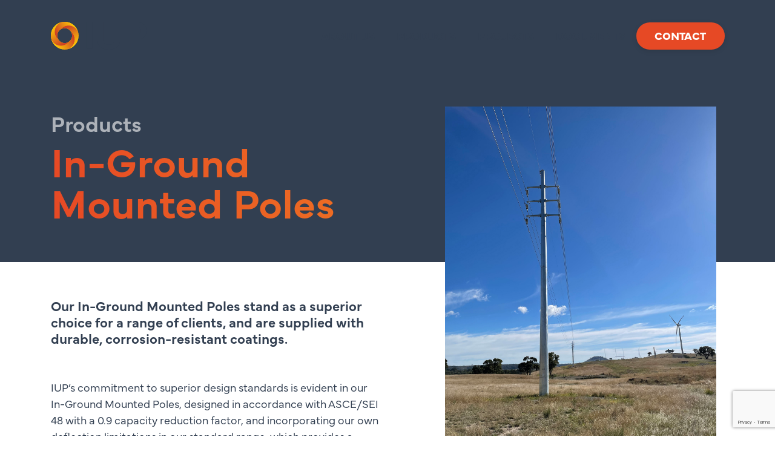

--- FILE ---
content_type: text/html; charset=UTF-8
request_url: https://www.iupoles.com/product/in-ground-mounted/
body_size: 16257
content:
<!DOCTYPE html>
<html lang="en-AU" itemscope itemtype="https://schema.org/Article">
	<head>
		<meta charset="UTF-8" />
		<meta name="viewport" content="width=device-width" />
		<meta name='robots' content='index, follow, max-image-preview:large, max-snippet:-1, max-video-preview:-1' />

	<!-- This site is optimized with the Yoast SEO plugin v26.1.1 - https://yoast.com/wordpress/plugins/seo/ -->
	<title>In-Ground Mounted Poles | IUP - Aus Transmission &amp; Distribution</title>
	<meta name="description" content="Our In-Ground Mounted Poles stand as a superior choice and are supplied with durable, corrosion-resistant coatings." />
	<link rel="canonical" href="https://www.iupoles.com/product/in-ground-mounted/" />
	<meta property="og:locale" content="en_US" />
	<meta property="og:type" content="article" />
	<meta property="og:title" content="In-Ground Mounted Poles | IUP - Aus Transmission &amp; Distribution" />
	<meta property="og:description" content="Our In-Ground Mounted Poles stand as a superior choice and are supplied with durable, corrosion-resistant coatings." />
	<meta property="og:url" content="https://www.iupoles.com/product/in-ground-mounted/" />
	<meta property="og:site_name" content="International Utility Poles" />
	<meta property="article:modified_time" content="2025-05-20T02:29:06+00:00" />
	<meta property="og:image" content="https://www.iupoles.com/wp-content/uploads/2023/08/In-ground-mounted-Crudine-Ridge-01-copy.jpg" />
	<meta property="og:image:width" content="1500" />
	<meta property="og:image:height" content="2000" />
	<meta property="og:image:type" content="image/jpeg" />
	<meta name="twitter:card" content="summary_large_image" />
	<meta name="twitter:label1" content="Est. reading time" />
	<meta name="twitter:data1" content="2 minutes" />
	<script type="application/ld+json" class="yoast-schema-graph">{"@context":"https://schema.org","@graph":[{"@type":"WebPage","@id":"https://www.iupoles.com/product/in-ground-mounted/","url":"https://www.iupoles.com/product/in-ground-mounted/","name":"In-Ground Mounted Poles | IUP - Aus Transmission & Distribution","isPartOf":{"@id":"https://www.iupoles.com/#website"},"primaryImageOfPage":{"@id":"https://www.iupoles.com/product/in-ground-mounted/#primaryimage"},"image":{"@id":"https://www.iupoles.com/product/in-ground-mounted/#primaryimage"},"thumbnailUrl":"https://www.iupoles.com/wp-content/uploads/2023/08/In-ground-mounted-Crudine-Ridge-01-copy.jpg","datePublished":"2023-08-17T06:45:28+00:00","dateModified":"2025-05-20T02:29:06+00:00","description":"Our In-Ground Mounted Poles stand as a superior choice and are supplied with durable, corrosion-resistant coatings.","breadcrumb":{"@id":"https://www.iupoles.com/product/in-ground-mounted/#breadcrumb"},"inLanguage":"en-AU","potentialAction":[{"@type":"ReadAction","target":["https://www.iupoles.com/product/in-ground-mounted/"]}]},{"@type":"ImageObject","inLanguage":"en-AU","@id":"https://www.iupoles.com/product/in-ground-mounted/#primaryimage","url":"https://www.iupoles.com/wp-content/uploads/2023/08/In-ground-mounted-Crudine-Ridge-01-copy.jpg","contentUrl":"https://www.iupoles.com/wp-content/uploads/2023/08/In-ground-mounted-Crudine-Ridge-01-copy.jpg","width":1500,"height":2000},{"@type":"BreadcrumbList","@id":"https://www.iupoles.com/product/in-ground-mounted/#breadcrumb","itemListElement":[{"@type":"ListItem","position":1,"name":"Home","item":"https://www.iupoles.com/"},{"@type":"ListItem","position":2,"name":"In-Ground Mounted Poles"}]},{"@type":"WebSite","@id":"https://www.iupoles.com/#website","url":"https://www.iupoles.com/","name":"IUP","description":"Your connection to renewable energy","publisher":{"@id":"https://www.iupoles.com/#organization"},"alternateName":"International Utility Poles","potentialAction":[{"@type":"SearchAction","target":{"@type":"EntryPoint","urlTemplate":"https://www.iupoles.com/?s={search_term_string}"},"query-input":{"@type":"PropertyValueSpecification","valueRequired":true,"valueName":"search_term_string"}}],"inLanguage":"en-AU"},{"@type":"Organization","@id":"https://www.iupoles.com/#organization","name":"IUP","alternateName":"International Utility Poles","url":"https://www.iupoles.com/","logo":{"@type":"ImageObject","inLanguage":"en-AU","@id":"https://www.iupoles.com/#/schema/logo/image/","url":"https://www.iupoles.com/wp-content/uploads/2024/03/IUP-Logo_steel-blue.png","contentUrl":"https://www.iupoles.com/wp-content/uploads/2024/03/IUP-Logo_steel-blue.png","width":1701,"height":645,"caption":"IUP"},"image":{"@id":"https://www.iupoles.com/#/schema/logo/image/"},"sameAs":["https://www.linkedin.com/company/iupoles/"]}]}</script>
	<!-- / Yoast SEO plugin. -->


<link rel='dns-prefetch' href='//cdn.jsdelivr.net' />
<link rel='dns-prefetch' href='//www.googletagmanager.com' />
<style id='wp-img-auto-sizes-contain-inline-css' type='text/css'>
img:is([sizes=auto i],[sizes^="auto," i]){contain-intrinsic-size:3000px 1500px}
/*# sourceURL=wp-img-auto-sizes-contain-inline-css */
</style>
<style id='wp-block-library-inline-css' type='text/css'>
:root{--wp-block-synced-color:#7a00df;--wp-block-synced-color--rgb:122,0,223;--wp-bound-block-color:var(--wp-block-synced-color);--wp-editor-canvas-background:#ddd;--wp-admin-theme-color:#007cba;--wp-admin-theme-color--rgb:0,124,186;--wp-admin-theme-color-darker-10:#006ba1;--wp-admin-theme-color-darker-10--rgb:0,107,160.5;--wp-admin-theme-color-darker-20:#005a87;--wp-admin-theme-color-darker-20--rgb:0,90,135;--wp-admin-border-width-focus:2px}@media (min-resolution:192dpi){:root{--wp-admin-border-width-focus:1.5px}}.wp-element-button{cursor:pointer}:root .has-very-light-gray-background-color{background-color:#eee}:root .has-very-dark-gray-background-color{background-color:#313131}:root .has-very-light-gray-color{color:#eee}:root .has-very-dark-gray-color{color:#313131}:root .has-vivid-green-cyan-to-vivid-cyan-blue-gradient-background{background:linear-gradient(135deg,#00d084,#0693e3)}:root .has-purple-crush-gradient-background{background:linear-gradient(135deg,#34e2e4,#4721fb 50%,#ab1dfe)}:root .has-hazy-dawn-gradient-background{background:linear-gradient(135deg,#faaca8,#dad0ec)}:root .has-subdued-olive-gradient-background{background:linear-gradient(135deg,#fafae1,#67a671)}:root .has-atomic-cream-gradient-background{background:linear-gradient(135deg,#fdd79a,#004a59)}:root .has-nightshade-gradient-background{background:linear-gradient(135deg,#330968,#31cdcf)}:root .has-midnight-gradient-background{background:linear-gradient(135deg,#020381,#2874fc)}:root{--wp--preset--font-size--normal:16px;--wp--preset--font-size--huge:42px}.has-regular-font-size{font-size:1em}.has-larger-font-size{font-size:2.625em}.has-normal-font-size{font-size:var(--wp--preset--font-size--normal)}.has-huge-font-size{font-size:var(--wp--preset--font-size--huge)}.has-text-align-center{text-align:center}.has-text-align-left{text-align:left}.has-text-align-right{text-align:right}.has-fit-text{white-space:nowrap!important}#end-resizable-editor-section{display:none}.aligncenter{clear:both}.items-justified-left{justify-content:flex-start}.items-justified-center{justify-content:center}.items-justified-right{justify-content:flex-end}.items-justified-space-between{justify-content:space-between}.screen-reader-text{border:0;clip-path:inset(50%);height:1px;margin:-1px;overflow:hidden;padding:0;position:absolute;width:1px;word-wrap:normal!important}.screen-reader-text:focus{background-color:#ddd;clip-path:none;color:#444;display:block;font-size:1em;height:auto;left:5px;line-height:normal;padding:15px 23px 14px;text-decoration:none;top:5px;width:auto;z-index:100000}html :where(.has-border-color){border-style:solid}html :where([style*=border-top-color]){border-top-style:solid}html :where([style*=border-right-color]){border-right-style:solid}html :where([style*=border-bottom-color]){border-bottom-style:solid}html :where([style*=border-left-color]){border-left-style:solid}html :where([style*=border-width]){border-style:solid}html :where([style*=border-top-width]){border-top-style:solid}html :where([style*=border-right-width]){border-right-style:solid}html :where([style*=border-bottom-width]){border-bottom-style:solid}html :where([style*=border-left-width]){border-left-style:solid}html :where(img[class*=wp-image-]){height:auto;max-width:100%}:where(figure){margin:0 0 1em}html :where(.is-position-sticky){--wp-admin--admin-bar--position-offset:var(--wp-admin--admin-bar--height,0px)}@media screen and (max-width:600px){html :where(.is-position-sticky){--wp-admin--admin-bar--position-offset:0px}}

/*# sourceURL=wp-block-library-inline-css */
</style><style id='wp-block-heading-inline-css' type='text/css'>
h1:where(.wp-block-heading).has-background,h2:where(.wp-block-heading).has-background,h3:where(.wp-block-heading).has-background,h4:where(.wp-block-heading).has-background,h5:where(.wp-block-heading).has-background,h6:where(.wp-block-heading).has-background{padding:1.25em 2.375em}h1.has-text-align-left[style*=writing-mode]:where([style*=vertical-lr]),h1.has-text-align-right[style*=writing-mode]:where([style*=vertical-rl]),h2.has-text-align-left[style*=writing-mode]:where([style*=vertical-lr]),h2.has-text-align-right[style*=writing-mode]:where([style*=vertical-rl]),h3.has-text-align-left[style*=writing-mode]:where([style*=vertical-lr]),h3.has-text-align-right[style*=writing-mode]:where([style*=vertical-rl]),h4.has-text-align-left[style*=writing-mode]:where([style*=vertical-lr]),h4.has-text-align-right[style*=writing-mode]:where([style*=vertical-rl]),h5.has-text-align-left[style*=writing-mode]:where([style*=vertical-lr]),h5.has-text-align-right[style*=writing-mode]:where([style*=vertical-rl]),h6.has-text-align-left[style*=writing-mode]:where([style*=vertical-lr]),h6.has-text-align-right[style*=writing-mode]:where([style*=vertical-rl]){rotate:180deg}
/*# sourceURL=https://www.iupoles.com/wp-includes/blocks/heading/style.min.css */
</style>
<style id='wp-block-image-inline-css' type='text/css'>
.wp-block-image>a,.wp-block-image>figure>a{display:inline-block}.wp-block-image img{box-sizing:border-box;height:auto;max-width:100%;vertical-align:bottom}@media not (prefers-reduced-motion){.wp-block-image img.hide{visibility:hidden}.wp-block-image img.show{animation:show-content-image .4s}}.wp-block-image[style*=border-radius] img,.wp-block-image[style*=border-radius]>a{border-radius:inherit}.wp-block-image.has-custom-border img{box-sizing:border-box}.wp-block-image.aligncenter{text-align:center}.wp-block-image.alignfull>a,.wp-block-image.alignwide>a{width:100%}.wp-block-image.alignfull img,.wp-block-image.alignwide img{height:auto;width:100%}.wp-block-image .aligncenter,.wp-block-image .alignleft,.wp-block-image .alignright,.wp-block-image.aligncenter,.wp-block-image.alignleft,.wp-block-image.alignright{display:table}.wp-block-image .aligncenter>figcaption,.wp-block-image .alignleft>figcaption,.wp-block-image .alignright>figcaption,.wp-block-image.aligncenter>figcaption,.wp-block-image.alignleft>figcaption,.wp-block-image.alignright>figcaption{caption-side:bottom;display:table-caption}.wp-block-image .alignleft{float:left;margin:.5em 1em .5em 0}.wp-block-image .alignright{float:right;margin:.5em 0 .5em 1em}.wp-block-image .aligncenter{margin-left:auto;margin-right:auto}.wp-block-image :where(figcaption){margin-bottom:1em;margin-top:.5em}.wp-block-image.is-style-circle-mask img{border-radius:9999px}@supports ((-webkit-mask-image:none) or (mask-image:none)) or (-webkit-mask-image:none){.wp-block-image.is-style-circle-mask img{border-radius:0;-webkit-mask-image:url('data:image/svg+xml;utf8,<svg viewBox="0 0 100 100" xmlns="http://www.w3.org/2000/svg"><circle cx="50" cy="50" r="50"/></svg>');mask-image:url('data:image/svg+xml;utf8,<svg viewBox="0 0 100 100" xmlns="http://www.w3.org/2000/svg"><circle cx="50" cy="50" r="50"/></svg>');mask-mode:alpha;-webkit-mask-position:center;mask-position:center;-webkit-mask-repeat:no-repeat;mask-repeat:no-repeat;-webkit-mask-size:contain;mask-size:contain}}:root :where(.wp-block-image.is-style-rounded img,.wp-block-image .is-style-rounded img){border-radius:9999px}.wp-block-image figure{margin:0}.wp-lightbox-container{display:flex;flex-direction:column;position:relative}.wp-lightbox-container img{cursor:zoom-in}.wp-lightbox-container img:hover+button{opacity:1}.wp-lightbox-container button{align-items:center;backdrop-filter:blur(16px) saturate(180%);background-color:#5a5a5a40;border:none;border-radius:4px;cursor:zoom-in;display:flex;height:20px;justify-content:center;opacity:0;padding:0;position:absolute;right:16px;text-align:center;top:16px;width:20px;z-index:100}@media not (prefers-reduced-motion){.wp-lightbox-container button{transition:opacity .2s ease}}.wp-lightbox-container button:focus-visible{outline:3px auto #5a5a5a40;outline:3px auto -webkit-focus-ring-color;outline-offset:3px}.wp-lightbox-container button:hover{cursor:pointer;opacity:1}.wp-lightbox-container button:focus{opacity:1}.wp-lightbox-container button:focus,.wp-lightbox-container button:hover,.wp-lightbox-container button:not(:hover):not(:active):not(.has-background){background-color:#5a5a5a40;border:none}.wp-lightbox-overlay{box-sizing:border-box;cursor:zoom-out;height:100vh;left:0;overflow:hidden;position:fixed;top:0;visibility:hidden;width:100%;z-index:100000}.wp-lightbox-overlay .close-button{align-items:center;cursor:pointer;display:flex;justify-content:center;min-height:40px;min-width:40px;padding:0;position:absolute;right:calc(env(safe-area-inset-right) + 16px);top:calc(env(safe-area-inset-top) + 16px);z-index:5000000}.wp-lightbox-overlay .close-button:focus,.wp-lightbox-overlay .close-button:hover,.wp-lightbox-overlay .close-button:not(:hover):not(:active):not(.has-background){background:none;border:none}.wp-lightbox-overlay .lightbox-image-container{height:var(--wp--lightbox-container-height);left:50%;overflow:hidden;position:absolute;top:50%;transform:translate(-50%,-50%);transform-origin:top left;width:var(--wp--lightbox-container-width);z-index:9999999999}.wp-lightbox-overlay .wp-block-image{align-items:center;box-sizing:border-box;display:flex;height:100%;justify-content:center;margin:0;position:relative;transform-origin:0 0;width:100%;z-index:3000000}.wp-lightbox-overlay .wp-block-image img{height:var(--wp--lightbox-image-height);min-height:var(--wp--lightbox-image-height);min-width:var(--wp--lightbox-image-width);width:var(--wp--lightbox-image-width)}.wp-lightbox-overlay .wp-block-image figcaption{display:none}.wp-lightbox-overlay button{background:none;border:none}.wp-lightbox-overlay .scrim{background-color:#fff;height:100%;opacity:.9;position:absolute;width:100%;z-index:2000000}.wp-lightbox-overlay.active{visibility:visible}@media not (prefers-reduced-motion){.wp-lightbox-overlay.active{animation:turn-on-visibility .25s both}.wp-lightbox-overlay.active img{animation:turn-on-visibility .35s both}.wp-lightbox-overlay.show-closing-animation:not(.active){animation:turn-off-visibility .35s both}.wp-lightbox-overlay.show-closing-animation:not(.active) img{animation:turn-off-visibility .25s both}.wp-lightbox-overlay.zoom.active{animation:none;opacity:1;visibility:visible}.wp-lightbox-overlay.zoom.active .lightbox-image-container{animation:lightbox-zoom-in .4s}.wp-lightbox-overlay.zoom.active .lightbox-image-container img{animation:none}.wp-lightbox-overlay.zoom.active .scrim{animation:turn-on-visibility .4s forwards}.wp-lightbox-overlay.zoom.show-closing-animation:not(.active){animation:none}.wp-lightbox-overlay.zoom.show-closing-animation:not(.active) .lightbox-image-container{animation:lightbox-zoom-out .4s}.wp-lightbox-overlay.zoom.show-closing-animation:not(.active) .lightbox-image-container img{animation:none}.wp-lightbox-overlay.zoom.show-closing-animation:not(.active) .scrim{animation:turn-off-visibility .4s forwards}}@keyframes show-content-image{0%{visibility:hidden}99%{visibility:hidden}to{visibility:visible}}@keyframes turn-on-visibility{0%{opacity:0}to{opacity:1}}@keyframes turn-off-visibility{0%{opacity:1;visibility:visible}99%{opacity:0;visibility:visible}to{opacity:0;visibility:hidden}}@keyframes lightbox-zoom-in{0%{transform:translate(calc((-100vw + var(--wp--lightbox-scrollbar-width))/2 + var(--wp--lightbox-initial-left-position)),calc(-50vh + var(--wp--lightbox-initial-top-position))) scale(var(--wp--lightbox-scale))}to{transform:translate(-50%,-50%) scale(1)}}@keyframes lightbox-zoom-out{0%{transform:translate(-50%,-50%) scale(1);visibility:visible}99%{visibility:visible}to{transform:translate(calc((-100vw + var(--wp--lightbox-scrollbar-width))/2 + var(--wp--lightbox-initial-left-position)),calc(-50vh + var(--wp--lightbox-initial-top-position))) scale(var(--wp--lightbox-scale));visibility:hidden}}
/*# sourceURL=https://www.iupoles.com/wp-includes/blocks/image/style.min.css */
</style>
<style id='wp-block-post-template-inline-css' type='text/css'>
.wp-block-post-template{box-sizing:border-box;list-style:none;margin-bottom:0;margin-top:0;max-width:100%;padding:0}.wp-block-post-template.is-flex-container{display:flex;flex-direction:row;flex-wrap:wrap;gap:1.25em}.wp-block-post-template.is-flex-container>li{margin:0;width:100%}@media (min-width:600px){.wp-block-post-template.is-flex-container.is-flex-container.columns-2>li{width:calc(50% - .625em)}.wp-block-post-template.is-flex-container.is-flex-container.columns-3>li{width:calc(33.33333% - .83333em)}.wp-block-post-template.is-flex-container.is-flex-container.columns-4>li{width:calc(25% - .9375em)}.wp-block-post-template.is-flex-container.is-flex-container.columns-5>li{width:calc(20% - 1em)}.wp-block-post-template.is-flex-container.is-flex-container.columns-6>li{width:calc(16.66667% - 1.04167em)}}@media (max-width:600px){.wp-block-post-template-is-layout-grid.wp-block-post-template-is-layout-grid.wp-block-post-template-is-layout-grid.wp-block-post-template-is-layout-grid{grid-template-columns:1fr}}.wp-block-post-template-is-layout-constrained>li>.alignright,.wp-block-post-template-is-layout-flow>li>.alignright{float:right;margin-inline-end:0;margin-inline-start:2em}.wp-block-post-template-is-layout-constrained>li>.alignleft,.wp-block-post-template-is-layout-flow>li>.alignleft{float:left;margin-inline-end:2em;margin-inline-start:0}.wp-block-post-template-is-layout-constrained>li>.aligncenter,.wp-block-post-template-is-layout-flow>li>.aligncenter{margin-inline-end:auto;margin-inline-start:auto}
/*# sourceURL=https://www.iupoles.com/wp-includes/blocks/post-template/style.min.css */
</style>
<style id='wp-block-group-inline-css' type='text/css'>
.wp-block-group{box-sizing:border-box}:where(.wp-block-group.wp-block-group-is-layout-constrained){position:relative}
/*# sourceURL=https://www.iupoles.com/wp-includes/blocks/group/style.min.css */
</style>
<style id='wp-block-paragraph-inline-css' type='text/css'>
.is-small-text{font-size:.875em}.is-regular-text{font-size:1em}.is-large-text{font-size:2.25em}.is-larger-text{font-size:3em}.has-drop-cap:not(:focus):first-letter{float:left;font-size:8.4em;font-style:normal;font-weight:100;line-height:.68;margin:.05em .1em 0 0;text-transform:uppercase}body.rtl .has-drop-cap:not(:focus):first-letter{float:none;margin-left:.1em}p.has-drop-cap.has-background{overflow:hidden}:root :where(p.has-background){padding:1.25em 2.375em}:where(p.has-text-color:not(.has-link-color)) a{color:inherit}p.has-text-align-left[style*="writing-mode:vertical-lr"],p.has-text-align-right[style*="writing-mode:vertical-rl"]{rotate:180deg}
/*# sourceURL=https://www.iupoles.com/wp-includes/blocks/paragraph/style.min.css */
</style>
<style id='global-styles-inline-css' type='text/css'>
:root{--wp--preset--aspect-ratio--square: 1;--wp--preset--aspect-ratio--4-3: 4/3;--wp--preset--aspect-ratio--3-4: 3/4;--wp--preset--aspect-ratio--3-2: 3/2;--wp--preset--aspect-ratio--2-3: 2/3;--wp--preset--aspect-ratio--16-9: 16/9;--wp--preset--aspect-ratio--9-16: 9/16;--wp--preset--color--black: #000000;--wp--preset--color--cyan-bluish-gray: #abb8c3;--wp--preset--color--white: #ffffff;--wp--preset--color--pale-pink: #f78da7;--wp--preset--color--vivid-red: #cf2e2e;--wp--preset--color--luminous-vivid-orange: #ff6900;--wp--preset--color--luminous-vivid-amber: #fcb900;--wp--preset--color--light-green-cyan: #7bdcb5;--wp--preset--color--vivid-green-cyan: #00d084;--wp--preset--color--pale-cyan-blue: #8ed1fc;--wp--preset--color--vivid-cyan-blue: #0693e3;--wp--preset--color--vivid-purple: #9b51e0;--wp--preset--gradient--vivid-cyan-blue-to-vivid-purple: linear-gradient(135deg,rgb(6,147,227) 0%,rgb(155,81,224) 100%);--wp--preset--gradient--light-green-cyan-to-vivid-green-cyan: linear-gradient(135deg,rgb(122,220,180) 0%,rgb(0,208,130) 100%);--wp--preset--gradient--luminous-vivid-amber-to-luminous-vivid-orange: linear-gradient(135deg,rgb(252,185,0) 0%,rgb(255,105,0) 100%);--wp--preset--gradient--luminous-vivid-orange-to-vivid-red: linear-gradient(135deg,rgb(255,105,0) 0%,rgb(207,46,46) 100%);--wp--preset--gradient--very-light-gray-to-cyan-bluish-gray: linear-gradient(135deg,rgb(238,238,238) 0%,rgb(169,184,195) 100%);--wp--preset--gradient--cool-to-warm-spectrum: linear-gradient(135deg,rgb(74,234,220) 0%,rgb(151,120,209) 20%,rgb(207,42,186) 40%,rgb(238,44,130) 60%,rgb(251,105,98) 80%,rgb(254,248,76) 100%);--wp--preset--gradient--blush-light-purple: linear-gradient(135deg,rgb(255,206,236) 0%,rgb(152,150,240) 100%);--wp--preset--gradient--blush-bordeaux: linear-gradient(135deg,rgb(254,205,165) 0%,rgb(254,45,45) 50%,rgb(107,0,62) 100%);--wp--preset--gradient--luminous-dusk: linear-gradient(135deg,rgb(255,203,112) 0%,rgb(199,81,192) 50%,rgb(65,88,208) 100%);--wp--preset--gradient--pale-ocean: linear-gradient(135deg,rgb(255,245,203) 0%,rgb(182,227,212) 50%,rgb(51,167,181) 100%);--wp--preset--gradient--electric-grass: linear-gradient(135deg,rgb(202,248,128) 0%,rgb(113,206,126) 100%);--wp--preset--gradient--midnight: linear-gradient(135deg,rgb(2,3,129) 0%,rgb(40,116,252) 100%);--wp--preset--font-size--small: 13px;--wp--preset--font-size--medium: 20px;--wp--preset--font-size--large: 36px;--wp--preset--font-size--x-large: 42px;--wp--preset--font-family--mundial: "mundial", sans-serif;--wp--preset--spacing--20: 0.44rem;--wp--preset--spacing--30: 0.67rem;--wp--preset--spacing--40: 1rem;--wp--preset--spacing--50: 1.5rem;--wp--preset--spacing--60: 2.25rem;--wp--preset--spacing--70: 3.38rem;--wp--preset--spacing--80: 5.06rem;--wp--preset--shadow--natural: 6px 6px 9px rgba(0, 0, 0, 0.2);--wp--preset--shadow--deep: 12px 12px 50px rgba(0, 0, 0, 0.4);--wp--preset--shadow--sharp: 6px 6px 0px rgba(0, 0, 0, 0.2);--wp--preset--shadow--outlined: 6px 6px 0px -3px rgb(255, 255, 255), 6px 6px rgb(0, 0, 0);--wp--preset--shadow--crisp: 6px 6px 0px rgb(0, 0, 0);}:root { --wp--style--global--content-size: 1320px;--wp--style--global--wide-size: 1600px; }:where(body) { margin: 0; }.wp-site-blocks > .alignleft { float: left; margin-right: 2em; }.wp-site-blocks > .alignright { float: right; margin-left: 2em; }.wp-site-blocks > .aligncenter { justify-content: center; margin-left: auto; margin-right: auto; }:where(.wp-site-blocks) > * { margin-block-start: 24px; margin-block-end: 0; }:where(.wp-site-blocks) > :first-child { margin-block-start: 0; }:where(.wp-site-blocks) > :last-child { margin-block-end: 0; }:root { --wp--style--block-gap: 24px; }:root :where(.is-layout-flow) > :first-child{margin-block-start: 0;}:root :where(.is-layout-flow) > :last-child{margin-block-end: 0;}:root :where(.is-layout-flow) > *{margin-block-start: 24px;margin-block-end: 0;}:root :where(.is-layout-constrained) > :first-child{margin-block-start: 0;}:root :where(.is-layout-constrained) > :last-child{margin-block-end: 0;}:root :where(.is-layout-constrained) > *{margin-block-start: 24px;margin-block-end: 0;}:root :where(.is-layout-flex){gap: 24px;}:root :where(.is-layout-grid){gap: 24px;}.is-layout-flow > .alignleft{float: left;margin-inline-start: 0;margin-inline-end: 2em;}.is-layout-flow > .alignright{float: right;margin-inline-start: 2em;margin-inline-end: 0;}.is-layout-flow > .aligncenter{margin-left: auto !important;margin-right: auto !important;}.is-layout-constrained > .alignleft{float: left;margin-inline-start: 0;margin-inline-end: 2em;}.is-layout-constrained > .alignright{float: right;margin-inline-start: 2em;margin-inline-end: 0;}.is-layout-constrained > .aligncenter{margin-left: auto !important;margin-right: auto !important;}.is-layout-constrained > :where(:not(.alignleft):not(.alignright):not(.alignfull)){max-width: var(--wp--style--global--content-size);margin-left: auto !important;margin-right: auto !important;}.is-layout-constrained > .alignwide{max-width: var(--wp--style--global--wide-size);}body .is-layout-flex{display: flex;}.is-layout-flex{flex-wrap: wrap;align-items: center;}.is-layout-flex > :is(*, div){margin: 0;}body .is-layout-grid{display: grid;}.is-layout-grid > :is(*, div){margin: 0;}body{padding-top: 0px;padding-right: 0px;padding-bottom: 0px;padding-left: 0px;}a:where(:not(.wp-element-button)){text-decoration: underline;}:root :where(.wp-element-button, .wp-block-button__link){background-color: #32373c;border-width: 0;color: #fff;font-family: inherit;font-size: inherit;font-style: inherit;font-weight: inherit;letter-spacing: inherit;line-height: inherit;padding-top: calc(0.667em + 2px);padding-right: calc(1.333em + 2px);padding-bottom: calc(0.667em + 2px);padding-left: calc(1.333em + 2px);text-decoration: none;text-transform: inherit;}.has-black-color{color: var(--wp--preset--color--black) !important;}.has-cyan-bluish-gray-color{color: var(--wp--preset--color--cyan-bluish-gray) !important;}.has-white-color{color: var(--wp--preset--color--white) !important;}.has-pale-pink-color{color: var(--wp--preset--color--pale-pink) !important;}.has-vivid-red-color{color: var(--wp--preset--color--vivid-red) !important;}.has-luminous-vivid-orange-color{color: var(--wp--preset--color--luminous-vivid-orange) !important;}.has-luminous-vivid-amber-color{color: var(--wp--preset--color--luminous-vivid-amber) !important;}.has-light-green-cyan-color{color: var(--wp--preset--color--light-green-cyan) !important;}.has-vivid-green-cyan-color{color: var(--wp--preset--color--vivid-green-cyan) !important;}.has-pale-cyan-blue-color{color: var(--wp--preset--color--pale-cyan-blue) !important;}.has-vivid-cyan-blue-color{color: var(--wp--preset--color--vivid-cyan-blue) !important;}.has-vivid-purple-color{color: var(--wp--preset--color--vivid-purple) !important;}.has-black-background-color{background-color: var(--wp--preset--color--black) !important;}.has-cyan-bluish-gray-background-color{background-color: var(--wp--preset--color--cyan-bluish-gray) !important;}.has-white-background-color{background-color: var(--wp--preset--color--white) !important;}.has-pale-pink-background-color{background-color: var(--wp--preset--color--pale-pink) !important;}.has-vivid-red-background-color{background-color: var(--wp--preset--color--vivid-red) !important;}.has-luminous-vivid-orange-background-color{background-color: var(--wp--preset--color--luminous-vivid-orange) !important;}.has-luminous-vivid-amber-background-color{background-color: var(--wp--preset--color--luminous-vivid-amber) !important;}.has-light-green-cyan-background-color{background-color: var(--wp--preset--color--light-green-cyan) !important;}.has-vivid-green-cyan-background-color{background-color: var(--wp--preset--color--vivid-green-cyan) !important;}.has-pale-cyan-blue-background-color{background-color: var(--wp--preset--color--pale-cyan-blue) !important;}.has-vivid-cyan-blue-background-color{background-color: var(--wp--preset--color--vivid-cyan-blue) !important;}.has-vivid-purple-background-color{background-color: var(--wp--preset--color--vivid-purple) !important;}.has-black-border-color{border-color: var(--wp--preset--color--black) !important;}.has-cyan-bluish-gray-border-color{border-color: var(--wp--preset--color--cyan-bluish-gray) !important;}.has-white-border-color{border-color: var(--wp--preset--color--white) !important;}.has-pale-pink-border-color{border-color: var(--wp--preset--color--pale-pink) !important;}.has-vivid-red-border-color{border-color: var(--wp--preset--color--vivid-red) !important;}.has-luminous-vivid-orange-border-color{border-color: var(--wp--preset--color--luminous-vivid-orange) !important;}.has-luminous-vivid-amber-border-color{border-color: var(--wp--preset--color--luminous-vivid-amber) !important;}.has-light-green-cyan-border-color{border-color: var(--wp--preset--color--light-green-cyan) !important;}.has-vivid-green-cyan-border-color{border-color: var(--wp--preset--color--vivid-green-cyan) !important;}.has-pale-cyan-blue-border-color{border-color: var(--wp--preset--color--pale-cyan-blue) !important;}.has-vivid-cyan-blue-border-color{border-color: var(--wp--preset--color--vivid-cyan-blue) !important;}.has-vivid-purple-border-color{border-color: var(--wp--preset--color--vivid-purple) !important;}.has-vivid-cyan-blue-to-vivid-purple-gradient-background{background: var(--wp--preset--gradient--vivid-cyan-blue-to-vivid-purple) !important;}.has-light-green-cyan-to-vivid-green-cyan-gradient-background{background: var(--wp--preset--gradient--light-green-cyan-to-vivid-green-cyan) !important;}.has-luminous-vivid-amber-to-luminous-vivid-orange-gradient-background{background: var(--wp--preset--gradient--luminous-vivid-amber-to-luminous-vivid-orange) !important;}.has-luminous-vivid-orange-to-vivid-red-gradient-background{background: var(--wp--preset--gradient--luminous-vivid-orange-to-vivid-red) !important;}.has-very-light-gray-to-cyan-bluish-gray-gradient-background{background: var(--wp--preset--gradient--very-light-gray-to-cyan-bluish-gray) !important;}.has-cool-to-warm-spectrum-gradient-background{background: var(--wp--preset--gradient--cool-to-warm-spectrum) !important;}.has-blush-light-purple-gradient-background{background: var(--wp--preset--gradient--blush-light-purple) !important;}.has-blush-bordeaux-gradient-background{background: var(--wp--preset--gradient--blush-bordeaux) !important;}.has-luminous-dusk-gradient-background{background: var(--wp--preset--gradient--luminous-dusk) !important;}.has-pale-ocean-gradient-background{background: var(--wp--preset--gradient--pale-ocean) !important;}.has-electric-grass-gradient-background{background: var(--wp--preset--gradient--electric-grass) !important;}.has-midnight-gradient-background{background: var(--wp--preset--gradient--midnight) !important;}.has-small-font-size{font-size: var(--wp--preset--font-size--small) !important;}.has-medium-font-size{font-size: var(--wp--preset--font-size--medium) !important;}.has-large-font-size{font-size: var(--wp--preset--font-size--large) !important;}.has-x-large-font-size{font-size: var(--wp--preset--font-size--x-large) !important;}.has-mundial-font-family{font-family: var(--wp--preset--font-family--mundial) !important;}
/*# sourceURL=global-styles-inline-css */
</style>

<link rel='stylesheet' id='wp-bootstrap-blocks-styles-css' href='https://www.iupoles.com/wp-content/plugins/wp-bootstrap-blocks/build/style-index.css?ver=5.2.1' type='text/css' media='all' />
<link rel='stylesheet' id='contact-form-7-css' href='https://www.iupoles.com/wp-content/plugins/contact-form-7/includes/css/styles.css?ver=6.1.4' type='text/css' media='all' />
<style id='dominant-color-styles-inline-css' type='text/css'>
img[data-dominant-color]:not(.has-transparency) { background-color: var(--dominant-color); }
/*# sourceURL=dominant-color-styles-inline-css */
</style>
<style id='greenshift-post-css-inline-css' type='text/css'>
:root{--swiper-theme-color:#007aff}.swiper,swiper-container{margin-left:auto;margin-right:auto;position:relative;overflow:hidden;list-style:none;padding:0;z-index:1;display:block}.swiper-vertical>.swiper-wrapper{flex-direction:column}.swiper-wrapper{position:relative;width:100%;height:100%;z-index:1;display:flex;transition-property:transform;box-sizing:content-box}.swiper-android .swiper-slide,.swiper-wrapper{transform:translate3d(0,0,0)}.swiper-horizontal{touch-action:pan-y}.swiper-vertical{touch-action:pan-x}.swiper .swiper-slide,swiper-slide{flex-shrink:0;width:100%;height:100%;position:relative;transition-property:transform,opacity;display:block}.swiper-slide-invisible-blank{visibility:hidden}.swiper-autoheight,.swiper-autoheight .swiper-slide{height:auto}.swiper-autoheight .swiper-wrapper{align-items:flex-start;transition-property:transform,height}.swiper-backface-hidden .swiper-slide{transform:translateZ(0);-webkit-backface-visibility:hidden;backface-visibility:hidden}.swiper-3d,.swiper-3d.swiper-css-mode .swiper-wrapper{perspective:1200px}.swiper-3d .swiper-cube-shadow,.swiper-3d .swiper-slide,.swiper-3d .swiper-slide-shadow,.swiper-3d .swiper-slide-shadow-bottom,.swiper-3d .swiper-slide-shadow-left,.swiper-3d .swiper-slide-shadow-right,.swiper-3d .swiper-slide-shadow-top,.swiper-3d .swiper-wrapper{transform-style:preserve-3d}.swiper-3d .swiper-slide-shadow,.swiper-3d .swiper-slide-shadow-bottom,.swiper-3d .swiper-slide-shadow-left,.swiper-3d .swiper-slide-shadow-right,.swiper-3d .swiper-slide-shadow-top{position:absolute;left:0;top:0;width:100%;height:100%;pointer-events:none;z-index:10}.swiper-3d .swiper-slide-shadow-left{background-image:linear-gradient(to left,rgba(0,0,0,.5),transparent)}.swiper-3d .swiper-slide-shadow-right{background-image:linear-gradient(to right,rgba(0,0,0,.5),transparent)}.swiper-3d .swiper-slide-shadow-top{background-image:linear-gradient(to top,rgba(0,0,0,.5),transparent)}.swiper-3d .swiper-slide-shadow-bottom{background-image:linear-gradient(to bottom,rgba(0,0,0,.5),transparent)}.swiper-css-mode>.swiper-wrapper{overflow:auto;scrollbar-width:none;-ms-overflow-style:none}.swiper-css-mode>.swiper-wrapper::-webkit-scrollbar{display:none}.swiper-css-mode>.swiper-wrapper>.swiper-slide{scroll-snap-align:start start}.swiper-horizontal.swiper-css-mode>.swiper-wrapper{scroll-snap-type:x mandatory}.swiper-vertical.swiper-css-mode>.swiper-wrapper{scroll-snap-type:y mandatory}.swiper-centered>.swiper-wrapper::before{content:'';flex-shrink:0;order:9999}.swiper-centered>.swiper-wrapper>.swiper-slide{scroll-snap-align:center center;scroll-snap-stop:always}.swiper-centered.swiper-horizontal>.swiper-wrapper>.swiper-slide:first-child{margin-inline-start:var(--swiper-centered-offset-before)}.swiper-centered.swiper-horizontal>.swiper-wrapper::before{height:100%;min-height:1px;width:var(--swiper-centered-offset-after)}.swiper-centered.swiper-vertical>.swiper-wrapper>.swiper-slide:first-child{margin-block-start:var(--swiper-centered-offset-before)}.swiper-centered.swiper-vertical>.swiper-wrapper::before{width:100%;min-width:1px;height:var(--swiper-centered-offset-after)}.swiper-virtual .swiper-slide{-webkit-backface-visibility:hidden;transform:translateZ(0)}.swiper-virtual.swiper-css-mode .swiper-wrapper::after{content:'';position:absolute;left:0;top:0;pointer-events:none}.swiper-virtual.swiper-css-mode.swiper-horizontal .swiper-wrapper::after{height:1px;width:var(--swiper-virtual-size)}.swiper-virtual.swiper-css-mode.swiper-vertical .swiper-wrapper::after{width:1px;height:var(--swiper-virtual-size)}:root{--swiper-navigation-size:44px}.swiper-button-next,.swiper-button-prev{position:absolute;top:50%;width:calc(var(--swiper-navigation-size)/44*27);height:var(--swiper-navigation-size);margin-top:calc(0px - (var(--swiper-navigation-size)/2));z-index:10;cursor:pointer;display:flex;align-items:center;justify-content:center;color:var(--swiper-navigation-color,var(--swiper-theme-color))}.swiper-button-next.swiper-button-disabled,.swiper-button-prev.swiper-button-disabled{opacity:.35;cursor:auto;pointer-events:none}.swiper-button-next.swiper-button-hidden,.swiper-button-prev.swiper-button-hidden{opacity:0;cursor:auto;pointer-events:none}.swiper-navigation-disabled .swiper-button-next,.swiper-navigation-disabled .swiper-button-prev{display:none!important}.swiper-button-next:after,.swiper-button-prev:after{font-size:var(--swiper-navigation-size);text-transform:none!important;letter-spacing:0;font-variant:initial;line-height:1}.swiper-button-prev,.swiper-rtl .swiper-button-next{left:var(--swiper-navigation-sides-offset,10px);right:auto}.swiper-button-prev:after,.swiper-rtl .swiper-button-next:after{content:'❮'}.swiper-button-next,.swiper-rtl .swiper-button-prev{right:var(--swiper-navigation-sides-offset,10px);left:auto}.swiper-button-next:after,.swiper-rtl .swiper-button-prev:after{content:'❯'}.swiper-button-lock{display:none}.swiper-pagination{position:absolute;text-align:center;transition:.3s opacity;transform:translate3d(0,0,0);z-index:10}.swiper-pagination.swiper-pagination-hidden{opacity:0}.swiper-pagination-disabled>.swiper-pagination,.swiper-pagination.swiper-pagination-disabled{display:none!important}.swiper-horizontal>.swiper-pagination-bullets,.swiper-pagination-bullets.swiper-pagination-horizontal,.swiper-pagination-custom,.swiper-pagination-fraction{bottom:var(--swiper-pagination-bottom,10px);left:0;width:100%;line-height:0}.swiper-pagination-bullet{width:var(--swiper-pagination-bullet-width,var(--swiper-pagination-bullet-size,8px));height:var(--swiper-pagination-bullet-height,var(--swiper-pagination-bullet-size,8px));display:inline-block;border-radius:var(--swiper-pagination-bullet-border-radius,50%);background:var(--swiper-pagination-bullet-inactive-color,#000);opacity:var(--swiper-pagination-bullet-inactive-opacity,.2)}button.swiper-pagination-bullet{border:0;margin:0;padding:0;box-shadow:none;-webkit-appearance:none;appearance:none}.swiper-pagination-clickable .swiper-pagination-bullet{cursor:pointer}.swiper-pagination-bullet:only-child{display:none!important}.swiper-pagination-bullet-active{opacity:var(--swiper-pagination-bullet-opacity,1);background:var(--swiper-pagination-color,var(--swiper-theme-color))}.swiper-pagination-vertical.swiper-pagination-bullets,.swiper-vertical>.swiper-pagination-bullets{right:var(--swiper-pagination-right,10px);left:var(--swiper-pagination-left,auto);top:50%;transform:translate3d(0,-50%,0)}.swiper-pagination-vertical.swiper-pagination-bullets .swiper-pagination-bullet,.swiper-vertical>.swiper-pagination-bullets .swiper-pagination-bullet{margin:var(--swiper-pagination-bullet-vertical-gap,6px) 0;display:block}.swiper-horizontal>.swiper-pagination-bullets .swiper-pagination-bullet,.swiper-pagination-horizontal.swiper-pagination-bullets .swiper-pagination-bullet{margin:0 var(--swiper-pagination-bullet-horizontal-gap,4px)}.swiper-pagination-fraction{color:var(--swiper-pagination-fraction-color,inherit)}.swiper-pagination-lock{display:none}.swiper-scrollbar,.swiper-scrollbar-drag{position:relative;border-radius:var(--swiper-scrollbar-border-radius,10px)}.swiper-scrollbar{-ms-touch-action:none;background:var(--swiper-scrollbar-bg-color,rgba(0,0,0,.1))}.swiper-scrollbar-disabled>.swiper-scrollbar,.swiper-scrollbar.swiper-scrollbar-disabled{display:none!important}.swiper-horizontal>.swiper-scrollbar,.swiper-scrollbar.swiper-scrollbar-horizontal{position:absolute;left:var(--swiper-scrollbar-sides-offset,1%);bottom:var(--swiper-scrollbar-bottom,4px);top:var(--swiper-scrollbar-top,auto);z-index:50;height:var(--swiper-scrollbar-size,4px);width:calc(100% - 2*var(--swiper-scrollbar-sides-offset,1%))}.swiper-scrollbar.swiper-scrollbar-vertical,.swiper-vertical>.swiper-scrollbar{position:absolute;left:var(--swiper-scrollbar-left,auto);right:var(--swiper-scrollbar-right,4px);top:var(--swiper-scrollbar-sides-offset,1%);z-index:50;width:var(--swiper-scrollbar-size,4px);height:calc(100% - 2*var(--swiper-scrollbar-sides-offset,1%))}.swiper-scrollbar-drag{height:100%;width:100%;background:var(--swiper-scrollbar-drag-bg-color,rgba(0,0,0,.5));left:0;top:0}.swiper-scrollbar-cursor-drag{cursor:move}.swiper-scrollbar-lock{display:none}.swiper-zoom-container{width:100%;height:100%;display:flex;justify-content:center;align-items:center;text-align:center}.swiper-zoom-container>canvas,.swiper-zoom-container>img,.swiper-zoom-container>svg{max-width:100%;max-height:100%;object-fit:contain}.swiper-slide-zoomed{cursor:move;touch-action:none}.swiper .swiper-notification,swiper-container .swiper-notification{position:absolute;left:0;top:0;pointer-events:none;opacity:0;z-index:-1000}.swiper-free-mode>.swiper-wrapper{transition-timing-function:ease-out;margin:0 auto}.swiper-cards .swiper-slide,.swiper-creative .swiper-slide{-webkit-backface-visibility:hidden;backface-visibility:hidden;overflow:hidden}.swiper-creative .swiper-slide{transition-property:transform,opacity,height}.swiper-cards{overflow:visible}.swiper-cards .swiper-slide{transform-origin:center bottom}.gspb_slider-id-gsbp-9c89e7db-eef0 .swiper-slide-inner{min-height:160px;justify-content:center;align-items:center}.gspb_slider-id-gsbp-9c89e7db-eef0{width:100%}.gspb_slider-id-gsbp-9c89e7db-eef0 .swiper-button-next,.gspb_slider-id-gsbp-9c89e7db-eef0 .swiper-button-prev{width:24px;height:24px;line-height:24px}.gspb_slider-id-gsbp-9c89e7db-eef0 .swiper-button-next:after,.gspb_slider-id-gsbp-9c89e7db-eef0 .swiper-button-prev:after{font-size:22px}.gspb_slider-id-gsbp-9c89e7db-eef0 .gspb-sliderlink{position:absolute;top:0;left:0;right:0;bottom:0;z-index:3}.gspb_slider-id-gsbp-9c89e7db-eef0 .swiper-slide-inner>div{position:relative}.gspb_slider-id-gsbp-9c89e7db-eef0 .swiper-pagination{bottom:10px!important;display:none!important;text-align:center!important}.gspb_slider-id-gsbp-9c89e7db-eef0 .swiper-scrollbar{visibility:hidden;height:6px;display:none}.gspb_slider-id-gsbp-9c89e7db-eef0 .swiper-pagination-bullet{width:8px;height:8px;border-radius:100px;transition:width .4s ease-out}.gspb_slider-id-gsbp-9c89e7db-eef0 .swiper-pagination-bullet-active{width:24px}.gspb_slider-id-gsbp-9c89e7db-eef0 [data-block]{margin-top:0;margin-bottom:0}.gspb_slider-id-gsbp-9c89e7db-eef0 .swiper-slide-inner .wp-block,.gspb_slider-id-gsbp-9c89e7db-eef0 .swiper-slide-inner.wp-block{max-width:100%}.gspb_slider-id-gsbp-9c89e7db-eef0 .slider-image-wrapper{top:0;left:0;right:0;bottom:0;position:absolute!important;z-index:0;height:100%;width:100%;overflow:hidden}.gspb_slider-id-gsbp-9c89e7db-eef0 .slider-image-wrapper img{width:100%;height:100%}.gspb_sliderinner-id-gsbp-02a658e,.gspb_sliderinner-id-gsbp-45f1326,.gspb_sliderinner-id-gsbp-6196363,.gspb_sliderinner-id-gsbp-975b4c0,.gspb_sliderinner-id-gsbp-9e4488b,.gspb_sliderinner-id-gsbp-b06ff55{background-size:contain;display:flex;box-sizing:border-box;background-repeat:no-repeat}
/*# sourceURL=greenshift-post-css-inline-css */
</style>
<style id='plvt-view-transitions-inline-css' type='text/css'>
@view-transition { navigation: auto; }
@media (prefers-reduced-motion: no-preference) {::view-transition-group(*) { animation-duration: 0.4s; }}
/*# sourceURL=plvt-view-transitions-inline-css */
</style>
<link rel='stylesheet' id='iupoles-style-css' href='https://www.iupoles.com/wp-content/themes/iupoles/style.css?ver=6.9' type='text/css' media='all' />
<script type="1c76722dbc28146f2aa1621e-text/javascript" src="https://www.iupoles.com/wp-content/plugins/svg-support/vendor/DOMPurify/DOMPurify.min.js?ver=2.5.8" id="bodhi-dompurify-library-js"></script>
<script type="1c76722dbc28146f2aa1621e-text/javascript" src="https://www.iupoles.com/wp-includes/js/jquery/jquery.min.js?ver=3.7.1" id="jquery-core-js"></script>
<script type="1c76722dbc28146f2aa1621e-text/javascript" src="https://www.iupoles.com/wp-includes/js/jquery/jquery-migrate.min.js?ver=3.4.1" id="jquery-migrate-js"></script>
<script type="1c76722dbc28146f2aa1621e-text/javascript" id="bodhi_svg_inline-js-extra">
/* <![CDATA[ */
var svgSettings = {"skipNested":""};
//# sourceURL=bodhi_svg_inline-js-extra
/* ]]> */
</script>
<script type="1c76722dbc28146f2aa1621e-text/javascript" src="https://www.iupoles.com/wp-content/plugins/svg-support/js/min/svgs-inline-min.js" id="bodhi_svg_inline-js"></script>
<script type="1c76722dbc28146f2aa1621e-text/javascript" id="bodhi_svg_inline-js-after">
/* <![CDATA[ */
cssTarget={"Bodhi":"img.style-svg","ForceInlineSVG":"style-svg"};ForceInlineSVGActive="false";frontSanitizationEnabled="on";
//# sourceURL=bodhi_svg_inline-js-after
/* ]]> */
</script>
<script type="1c76722dbc28146f2aa1621e-text/javascript" id="plvt-view-transitions-js-after">
/* <![CDATA[ */
window.plvtInitViewTransitions=n=>{if(!window.navigation||!("CSSViewTransitionRule"in window))return void window.console.warn("View transitions not loaded as the browser is lacking support.");const t=(t,o,i)=>{const e=n.animations||{};return[...e[t].useGlobalTransitionNames?Object.entries(n.globalTransitionNames||{}).map((([n,t])=>[o.querySelector(n),t])):[],...e[t].usePostTransitionNames&&i?Object.entries(n.postTransitionNames||{}).map((([n,t])=>[i.querySelector(n),t])):[]]},o=async(n,t)=>{for(const[t,o]of n)t&&(t.style.viewTransitionName=o);await t;for(const[t]of n)t&&(t.style.viewTransitionName="")},i=()=>n.postSelector?document.querySelector(n.postSelector):null,e=t=>{if(!n.postSelector)return null;const o=(i=n.postSelector,e='a[href="'+t+'"]',i.split(",").map((n=>n.trim()+" "+e)).join(","));var i,e;const s=document.querySelector(o);return s?s.closest(n.postSelector):null};window.addEventListener("pageswap",(n=>{if(n.viewTransition){const s="default";let a;n.viewTransition.types.add(s),document.body.classList.contains("single")?a=t(s,document.body,i()):(document.body.classList.contains("home")||document.body.classList.contains("archive"))&&(a=t(s,document.body,e(n.activation.entry.url))),a&&o(a,n.viewTransition.finished)}})),window.addEventListener("pagereveal",(n=>{if(n.viewTransition){const s="default";let a;n.viewTransition.types.add(s),document.body.classList.contains("single")?a=t(s,document.body,i()):(document.body.classList.contains("home")||document.body.classList.contains("archive"))&&(a=t(s,document.body,window.navigation.activation.from?e(window.navigation.activation.from.url):null)),a&&o(a,n.viewTransition.ready)}}))};
plvtInitViewTransitions( {"postSelector":".wp-block-post.post, article.post, body.single main","globalTransitionNames":{"header":"header","main":"main"},"postTransitionNames":{".wp-block-post-title, .entry-title":"post-title",".wp-post-image":"post-thumbnail",".wp-block-post-content, .entry-content":"post-content"},"animations":{"default":{"useGlobalTransitionNames":true,"usePostTransitionNames":true}}} )
//# sourceURL=plvt-view-transitions-js-after
/* ]]> */
</script>
<script type="1c76722dbc28146f2aa1621e-text/javascript" src="https://www.iupoles.com/wp-content/themes/iupoles/js/main-min.js?ver=23.08.15" id="main-scripts-js"></script>

<!-- Google tag (gtag.js) snippet added by Site Kit -->
<!-- Google Analytics snippet added by Site Kit -->
<script type="1c76722dbc28146f2aa1621e-text/javascript" src="https://www.googletagmanager.com/gtag/js?id=GT-MK4NTG3" id="google_gtagjs-js" async></script>
<script type="1c76722dbc28146f2aa1621e-text/javascript" id="google_gtagjs-js-after">
/* <![CDATA[ */
window.dataLayer = window.dataLayer || [];function gtag(){dataLayer.push(arguments);}
gtag("set","linker",{"domains":["www.iupoles.com"]});
gtag("js", new Date());
gtag("set", "developer_id.dZTNiMT", true);
gtag("config", "GT-MK4NTG3");
//# sourceURL=google_gtagjs-js-after
/* ]]> */
</script>
<meta name="generator" content="auto-sizes 1.7.0">
<meta name="cdp-version" content="1.5.0" /><meta name="generator" content="dominant-color-images 1.2.0">
<meta name="generator" content="Site Kit by Google 1.170.0" /><meta name="generator" content="performance-lab 4.0.0; plugins: auto-sizes, dominant-color-images, image-prioritizer, view-transitions, webp-uploads">
<meta name="generator" content="view-transitions 1.1.1">
<meta name="generator" content="webp-uploads 2.6.0">
<meta name="generator" content="optimization-detective 1.0.0-beta3">
<meta name="generator" content="image-prioritizer 1.0.0-beta2">
<link rel="icon" href="https://www.iupoles.com/wp-content/uploads/2023/08/logo-03.svg" sizes="32x32" />
<link rel="icon" href="https://www.iupoles.com/wp-content/uploads/2023/08/logo-03.svg" sizes="192x192" />
<link rel="apple-touch-icon" href="https://www.iupoles.com/wp-content/uploads/2023/08/logo-03.svg" />
<meta name="msapplication-TileImage" content="https://www.iupoles.com/wp-content/uploads/2023/08/logo-03.svg" />
	<link data-od-added-tag rel="preload" fetchpriority="high" as="image" href="https://www.iupoles.com/wp-content/uploads/2023/08/In-ground-mounted-Crudine-Ridge-01-copy.jpg" imagesrcset="https://www.iupoles.com/wp-content/uploads/2023/08/In-ground-mounted-Crudine-Ridge-01-copy.jpg 1500w, https://www.iupoles.com/wp-content/uploads/2023/08/In-ground-mounted-Crudine-Ridge-01-copy-225x300.jpg 225w, https://www.iupoles.com/wp-content/uploads/2023/08/In-ground-mounted-Crudine-Ridge-01-copy-768x1024.jpg 768w" imagesizes="(782px &lt; width) 523px, (max-width: 1500px) 100vw, 1500px" media="screen and (782px &lt; width)">
</head>
		<body class="wp-singular product-template-default single single-product postid-244 wp-embed-responsive wp-theme-iupoles header-light gspbody gspb-bodyfront">
		<a href="#content" class="skip-link screen-reader-text">Skip to the content</a>		
		<nav class="navbar navbar-expand-lg sticky-top transparent ">
			<div class="navbar-wrapper">
				<div class="container">
					<a class="navbar-brand" href="https://www.iupoles.com/"><img data-od-xpath="/HTML/BODY/NAV[@class=&apos;navbar navbar-expand-lg sticky-top transparent &apos;]/*[1][self::DIV]/*[1][self::DIV]/*[1][self::A]/*[1][self::IMG]" width="1" height="1" src="https://www.iupoles.com/wp-content/uploads/2023/08/iup-logo.svg" class="style-svg" alt="" decoding="async" /></a>					<button class="navbar-toggler" type="button" data-bs-toggle="collapse" data-bs-target="#navbarSupportedContent" aria-controls="navbarSupportedContent" aria-expanded="false" aria-label="Toggle navigation">
					  <span></span>
					</button>
					<div class="collapse navbar-collapse" id="navbarSupportedContent">
						<div class="menu-main-menu-container"><ul id="menu-main-menu" class="menu"><li id="menu-item-139" class="menu-item menu-item-type-post_type menu-item-object-page menu-item-139"><a href="https://www.iupoles.com/about/" itemprop="url"><span itemprop="name">About Us</span></a></li>
<li id="menu-item-304" class="mega-menu menu-item menu-item-type-post_type menu-item-object-page current-menu-ancestor current_page_ancestor menu-item-has-children menu-item-304"><a href="https://www.iupoles.com/products/" itemprop="url"><span itemprop="name">Products</span></a>
<ul class="sub-menu">
	<li id="menu-item-627" class="menu-header menu-item menu-item-type-post_type menu-item-object-page menu-item-627"><a href="https://www.iupoles.com/projects/" itemprop="url"><span itemprop="name">Products</span><span class="menu-item-description">IUP specialises in delivering high-quality steel utility poles and substation structures, offering tailored designs and unmatched support.</span></span></a></li>
	<li id="menu-item-323" class="menu-item menu-item-type-custom menu-item-object-custom current-menu-ancestor current-menu-parent menu-item-has-children menu-item-323"><a href="/products/#utility-poles" itemprop="url"><span itemprop="name">Utility Poles</span></a>
	<ul class="sub-menu">
		<li id="menu-item-317" class="menu-item menu-item-type-post_type menu-item-object-product menu-item-317"><a href="https://www.iupoles.com/product/base-plate-mounted-poles/" itemprop="url"><span itemprop="name">Base Plate Mounted Poles</span></a></li>
		<li id="menu-item-320" class="menu-item menu-item-type-post_type menu-item-object-product current-menu-item menu-item-320"><a href="https://www.iupoles.com/product/in-ground-mounted/" aria-current="page" itemprop="url"><span itemprop="name">In-Ground Mounted Poles</span></a></li>
	</ul>
</li>
	<li id="menu-item-324" class="menu-item menu-item-type-custom menu-item-object-custom menu-item-has-children menu-item-324"><a href="/products/#substation-structures" itemprop="url"><span itemprop="name">Substation Structures</span></a>
	<ul class="sub-menu">
		<li id="menu-item-319" class="menu-item menu-item-type-post_type menu-item-object-product menu-item-319"><a href="https://www.iupoles.com/product/gantries/" itemprop="url"><span itemprop="name">Gantries</span></a></li>
		<li id="menu-item-318" class="menu-item menu-item-type-post_type menu-item-object-product menu-item-318"><a href="https://www.iupoles.com/product/equipment-support-structures/" itemprop="url"><span itemprop="name">Equipment Support Structures</span></a></li>
		<li id="menu-item-322" class="menu-item menu-item-type-post_type menu-item-object-product menu-item-322"><a href="https://www.iupoles.com/product/lightning-poles/" itemprop="url"><span itemprop="name">Lightning Poles</span></a></li>
		<li id="menu-item-321" class="menu-item menu-item-type-post_type menu-item-object-product menu-item-321"><a href="https://www.iupoles.com/product/light-poles/" itemprop="url"><span itemprop="name">Light Poles</span></a></li>
	</ul>
</li>
</ul>
</li>
<li id="menu-item-303" class="menu-item menu-item-type-post_type menu-item-object-page menu-item-303"><a href="https://www.iupoles.com/projects/" itemprop="url"><span itemprop="name">Projects</span></a></li>
<li id="menu-item-302" class="menu-item menu-item-type-post_type menu-item-object-page menu-item-302"><a href="https://www.iupoles.com/documents/" itemprop="url"><span itemprop="name">Documents</span></a></li>
<li id="menu-item-301" class="nav-btn btn-primary menu-item menu-item-type-post_type menu-item-object-page menu-item-301"><a href="https://www.iupoles.com/contact/" itemprop="url"><span itemprop="name">Contact</span></a></li>
</ul></div>					</div>
				</div>
			</div>
		<script type="1c76722dbc28146f2aa1621e-module">
/* <![CDATA[ */
import detect from "https:\/\/www.iupoles.com\/wp-content\/plugins\/optimization-detective\/detect.min.js?ver=1.0.0-beta3"; detect( {"minViewportAspectRatio":0.4,"maxViewportAspectRatio":2.5,"isDebug":false,"extensionModuleUrls":["https:\/\/www.iupoles.com\/wp-content\/plugins\/image-prioritizer\/detect.min.js?ver=1.0.0-beta2"],"restApiEndpoint":"https:\/\/www.iupoles.com\/wp-json\/optimization-detective\/v1\/url-metrics:store","currentETag":"452178ce8423d806c460e15cf2d4b718","currentUrl":"https:\/\/www.iupoles.com\/product\/in-ground-mounted\/","urlMetricSlug":"7afbadb331c990ec6233eea81a2d76b6","cachePurgePostId":244,"urlMetricHMAC":"97063c60c6fec985a9b4605e9f1e59fa","urlMetricGroupStatuses":[{"minimumViewportWidth":0,"maximumViewportWidth":480,"complete":false},{"minimumViewportWidth":480,"maximumViewportWidth":600,"complete":false},{"minimumViewportWidth":600,"maximumViewportWidth":782,"complete":false},{"minimumViewportWidth":782,"maximumViewportWidth":null,"complete":false}],"storageLockTTL":60,"freshnessTTL":604800,"webVitalsLibrarySrc":"https:\/\/www.iupoles.com\/wp-content\/plugins\/optimization-detective\/build\/web-vitals.js?ver=4.2.4"} );
/* ]]> */
</script>
</nav>
		
		<main id="content" role="main"> <header class="wp-block-cover bg-secondary page-header overlay-dark text-accent-primary-gradient has-thumbnail ">
		
	<div class="wp-block-cover__inner-container">
		<div class="container">
			<div class="row">
				<div class="col-lg-8 col-xl-6">
					<div class="hide-home-page hide-current-page wp-block-boldblocks-breadcrumb-block">
						<nav role="navigation" aria-label="Breadcrumbs" class="breadcrumb">
							<div class="breadcrumb-items">
								<div class="breadcrumb-item breadcrumb-item--parent"><a href="/products/"><span class="breadcrumb-item-name">Products</span></a></div>
							</div>
						</nav>
					</div>
					<h1 class="wp-block-post-title zh2">
						In-Ground Mounted Poles						</h1>
										
				</div>

				<div class="col offset-xl-1 position-lg-relative"><img data-od-removed-fetchpriority="high" data-od-replaced-sizes="(max-width: 1500px) 100vw, 1500px" data-od-xpath="/HTML/MAIN/*[1][self::HEADER]/*[1][self::DIV]/*[1][self::DIV]/*[1][self::DIV]/*[2][self::DIV]/*[1][self::IMG]" width="1500" height="2000" src="https://www.iupoles.com/wp-content/uploads/2023/08/In-ground-mounted-Crudine-Ridge-01-copy.jpg" class="img-fluid product-img wp-post-image" alt="" decoding="async"  srcset="https://www.iupoles.com/wp-content/uploads/2023/08/In-ground-mounted-Crudine-Ridge-01-copy.jpg 1500w, https://www.iupoles.com/wp-content/uploads/2023/08/In-ground-mounted-Crudine-Ridge-01-copy-225x300.jpg 225w, https://www.iupoles.com/wp-content/uploads/2023/08/In-ground-mounted-Crudine-Ridge-01-copy-768x1024.jpg 768w" sizes="(782px &lt; width) 523px, (max-width: 1500px) 100vw, 1500px" /></div> 
				
				
			</div>
			
		</div>
	</div>
	
</header>

<section><div class="container">
	<div class="row">
		<div class="col-lg-8 col-xl-6">
			<div class="lead mb-5">Our In-Ground Mounted Poles stand as a superior choice for a range of clients, and are supplied with durable, corrosion-resistant coatings.</div><p><!-- wp:paragraph --></p>
<p>IUP’s commitment to superior design standards is evident in our In-Ground Mounted Poles, designed in accordance with ASCE/SEI 48 with a 0.9 capacity reduction factor, and incorporating our own deflection limitations in our standard range, which provides a more robust, rigid structure.</p>
<p>We offer clients two protection choices in our in-ground poles. The first uses <a href="https://www.international-pc.com/en/products/interseal-670hs" target="_blank" rel="noopener">Interseal 670HS</a>, a cutting-edge low VOC (Volatile Organic Compound) epoxy coating from International<sup>®</sup>, coated with a nominal 200-micron layer. The second features a polyurea coating, which is recommended for exceptional adhesion and superior impact resistance. As standard, IUP applies Interseal 670HS from 200mm above to 600mm below the ground line, which can be extended to our customers’ preferred coverage.</p>
<p>We provide our customers with access to the detailed drawings and technical data of our pole designs, allowing you to apply our designs on your own software and promptly confirm the suitability of our poles for your intended use.</p>
<p><!-- /wp:paragraph --></p>
		</div>
	</div>
</div></section>
<div class="wp-bootstrap-blocks-container container mb-2">
	

<div class="wp-block-greenshift-blocks-swiper gs-swiper gspb_slider-id-gsbp-9c89e7db-eef0" style="position:relative"><div class="gs-swiper-init" data-slidesperview="3" data-slidesperviewsm="2" data-slidesperviewxs="1" data-spacebetween="10" data-spacebetweenmd="10" data-spacebetweensm="10" data-spacebetweenxs="10" data-speed="400" data-loop="true" data-vertical="false" data-verticalheight="500px" data-autoheight="false" data-grabcursor="false" data-freemode="false" data-centered="false" data-autoplay="false" data-autodelay="4000" data-effect="" data-coverflowshadow="false"><div class="swiper"><div class="swiper-wrapper">
<div class="swiper-slide"><div class="wp-block-greenshift-blocks-swipe swiper-slide-inner gspb_sliderinner-id-gsbp-45f1326"><div class="slider-content-zone">
<figure class="wp-block-image size-large"><img data-od-replaced-sizes="(max-width: 819px) 100vw, 819px" data-od-xpath="/HTML/MAIN/*[3][self::DIV]/*[1][self::DIV]/*[1][self::DIV]/*[1][self::DIV]/*[1][self::DIV]/*[1][self::DIV]/*[1][self::DIV]/*[1][self::DIV]/*[1][self::FIGURE]/*[1][self::IMG]" decoding="async" width="819" height="1024" sizes="(782px &lt; width) 819px, (max-width: 819px) 100vw, 819px" src="https://www.iupoles.com/wp-content/uploads/2023/12/Crudine-Ridge-04-copy-819x1024.jpg" alt="Bottom-in-ground-mounted-pole-underground" class="wp-image-950" style="aspect-ratio:3/4;object-fit:cover" srcset="https://www.iupoles.com/wp-content/uploads/2023/12/Crudine-Ridge-04-copy-819x1024.jpg 819w, https://www.iupoles.com/wp-content/uploads/2023/12/Crudine-Ridge-04-copy-240x300.jpg 240w" /></figure>
</div></div></div>



<div class="swiper-slide"><div class="wp-block-greenshift-blocks-swipe swiper-slide-inner gspb_sliderinner-id-gsbp-02a658e"><div class="slider-content-zone">
<figure class="wp-block-image size-large"><img data-od-replaced-sizes="(max-width: 768px) 100vw, 768px" data-od-xpath="/HTML/MAIN/*[3][self::DIV]/*[1][self::DIV]/*[1][self::DIV]/*[1][self::DIV]/*[1][self::DIV]/*[2][self::DIV]/*[1][self::DIV]/*[1][self::DIV]/*[1][self::FIGURE]/*[1][self::IMG]" decoding="async" width="768" height="1024" sizes="(782px &lt; width) 768px, (max-width: 768px) 100vw, 768px" src="https://www.iupoles.com/wp-content/uploads/2024/02/Kaiwera-Downs-05-768x1024.jpg" alt="flying-helicopter-delivering-metal-pole" class="wp-image-1347" style="aspect-ratio:3/4;object-fit:cover" srcset="https://www.iupoles.com/wp-content/uploads/2024/02/Kaiwera-Downs-05-768x1024.jpg 768w, https://www.iupoles.com/wp-content/uploads/2024/02/Kaiwera-Downs-05-225x300.jpg 225w" /></figure>
</div></div></div>



<div class="swiper-slide"><div class="wp-block-greenshift-blocks-swipe swiper-slide-inner gspb_sliderinner-id-gsbp-9e4488b"><div class="slider-content-zone">
<figure class="wp-block-image size-large"><img data-od-xpath="/HTML/MAIN/*[3][self::DIV]/*[1][self::DIV]/*[1][self::DIV]/*[1][self::DIV]/*[1][self::DIV]/*[3][self::DIV]/*[1][self::DIV]/*[1][self::DIV]/*[1][self::FIGURE]/*[1][self::IMG]" loading="lazy" decoding="async" width="641" height="1024" sizes="auto, (max-width: 641px) 100vw, 641px" src="https://www.iupoles.com/wp-content/uploads/2023/12/Murra-Warra-WF-01-web-2-641x1024.jpg" alt="in-ground-mounted-poles-outside-field" class="wp-image-945" style="aspect-ratio:3/4;object-fit:cover" srcset="https://www.iupoles.com/wp-content/uploads/2023/12/Murra-Warra-WF-01-web-2-641x1024.jpg 641w, https://www.iupoles.com/wp-content/uploads/2023/12/Murra-Warra-WF-01-web-2-188x300.jpg 188w, https://www.iupoles.com/wp-content/uploads/2023/12/Murra-Warra-WF-01-web-2.jpg 1500w" /></figure>
</div></div></div>



<div class="swiper-slide"><div class="wp-block-greenshift-blocks-swipe swiper-slide-inner gspb_sliderinner-id-gsbp-975b4c0"><div class="slider-content-zone">
<figure class="wp-block-image size-large"><img data-od-xpath="/HTML/MAIN/*[3][self::DIV]/*[1][self::DIV]/*[1][self::DIV]/*[1][self::DIV]/*[1][self::DIV]/*[4][self::DIV]/*[1][self::DIV]/*[1][self::DIV]/*[1][self::FIGURE]/*[1][self::IMG]" loading="lazy" decoding="async" width="768" height="1024" sizes="auto, (max-width: 768px) 100vw, 768px" src="https://www.iupoles.com/wp-content/uploads/2024/02/Jemalong-Solar-Farm-03-768x1024.jpg" alt="" class="wp-image-1349" srcset="https://www.iupoles.com/wp-content/uploads/2024/02/Jemalong-Solar-Farm-03-768x1024.jpg 768w, https://www.iupoles.com/wp-content/uploads/2024/02/Jemalong-Solar-Farm-03-225x300.jpg 225w, https://www.iupoles.com/wp-content/uploads/2024/02/Jemalong-Solar-Farm-03.jpg 2021w" /></figure>
</div></div></div>



<div class="swiper-slide"><div class="wp-block-greenshift-blocks-swipe swiper-slide-inner gspb_sliderinner-id-gsbp-b06ff55"><div class="slider-content-zone">
<figure class="wp-block-image size-large"><img data-od-xpath="/HTML/MAIN/*[3][self::DIV]/*[1][self::DIV]/*[1][self::DIV]/*[1][self::DIV]/*[1][self::DIV]/*[5][self::DIV]/*[1][self::DIV]/*[1][self::DIV]/*[1][self::FIGURE]/*[1][self::IMG]" loading="lazy" decoding="async" width="769" height="1024" sizes="auto, (max-width: 769px) 100vw, 769px" src="https://www.iupoles.com/wp-content/uploads/2023/08/Photo-14-769x1024.jpg" alt="" class="wp-image-1350" srcset="https://www.iupoles.com/wp-content/uploads/2023/08/Photo-14-769x1024.jpg 769w, https://www.iupoles.com/wp-content/uploads/2023/08/Photo-14-225x300.jpg 225w, https://www.iupoles.com/wp-content/uploads/2023/08/Photo-14.jpg 1874w" /></figure>
</div></div></div>



<div class="swiper-slide"><div class="wp-block-greenshift-blocks-swipe swiper-slide-inner gspb_sliderinner-id-gsbp-6196363"><div class="slider-content-zone">
<figure class="wp-block-image size-large"><img data-od-xpath="/HTML/MAIN/*[3][self::DIV]/*[1][self::DIV]/*[1][self::DIV]/*[1][self::DIV]/*[1][self::DIV]/*[6][self::DIV]/*[1][self::DIV]/*[1][self::DIV]/*[1][self::FIGURE]/*[1][self::IMG]" loading="lazy" decoding="async" width="768" height="1024" sizes="auto, (max-width: 768px) 100vw, 768px" src="https://www.iupoles.com/wp-content/uploads/2023/08/Kaiwera-Downs-15-768x1024.jpg" alt="" class="wp-image-1351" srcset="https://www.iupoles.com/wp-content/uploads/2023/08/Kaiwera-Downs-15-768x1024.jpg 768w, https://www.iupoles.com/wp-content/uploads/2023/08/Kaiwera-Downs-15-225x300.jpg 225w" /></figure>
</div></div></div>
</div></div><div class="swiper-pagination"></div><div class="swiper-button-prev"></div><div class="swiper-button-next"></div><div class="swiper-scrollbar"></div></div></div>

</div>


<style></style><style></style>
<section class="wp-block-group is-layout-constrained wp-block-group-is-layout-constrained"><div class="wp-bootstrap-blocks-container container mb-2">
	

<h2 class="wp-block-heading h3 mb-2" id="our-other-products">Our other products.</h2>


<div class="wp-bootstrap-blocks-row row">
	

<div class="col-12 col-md-4 text-accent-primary-gradient mb-5  mb-lg-0">
			

<p class="lead">IUP specialises in delivering a range high-quality steel Utility Poles and Substation Structures.</p>

	</div>



<div class="col-12 col-sm-12 col-md">
			
<div class="wp-bootstrap-blocks-row row">
	

<div class="col-12 col-lg-6  mb-5  mb-lg-0">
			

<h3 class="wp-block-heading h4 text-mid-grey mb-4" id="utility-poles-1">Utility Poles</h3>



<div class="wp-block-query is-layout-flow wp-block-query-is-layout-flow"><ul class="product-list wp-block-post-template is-layout-flow wp-block-post-template-is-layout-flow"><li class="wp-block-post post-246 product type-product status-publish has-post-thumbnail hentry prod_cat-utility-poles">

<a href="https://www.iupoles.com/product/base-plate-mounted-poles/" class="product-list-item has-icon">
			<div class="icon"><img data-od-xpath="/HTML/MAIN/*[6][self::SECTION]/*[1][self::DIV]/*[2][self::DIV]/*[2][self::DIV]/*[1][self::DIV]/*[1][self::DIV]/*[2][self::DIV]/*[1][self::UL]/*[1][self::LI]/*[1][self::A]/*[1][self::DIV]/*[1][self::IMG]" decoding="async" src="https://www.iupoles.com/wp-content/uploads/2023/08/icon-base-plate-mounted.svg" alt="" class="style-svg product-icon" /></div>
		<div class="product-title"><h3>Base Plate Mounted Poles</h3></div>
</a>

</li><li class="wp-block-post post-244 product type-product status-publish has-post-thumbnail hentry prod_cat-utility-poles">

<a href="https://www.iupoles.com/product/in-ground-mounted/" class="product-list-item has-icon">
			<div class="icon"><img data-od-xpath="/HTML/MAIN/*[6][self::SECTION]/*[1][self::DIV]/*[2][self::DIV]/*[2][self::DIV]/*[1][self::DIV]/*[1][self::DIV]/*[2][self::DIV]/*[1][self::UL]/*[2][self::LI]/*[1][self::A]/*[1][self::DIV]/*[1][self::IMG]" decoding="async" src="https://www.iupoles.com/wp-content/uploads/2023/08/icon-in-ground-mounted-.svg" alt="" class="style-svg product-icon" /></div>
		<div class="product-title"><h3>In-Ground Mounted Poles</h3></div>
</a>

</li></ul></div>

	</div>



<div class="col-12 col-lg-6">
			

<h3 class="wp-block-heading h4 text-mid-grey mb-4" id="substation-structures">Substation Structures</h3>



<aside class="wp-block-query is-layout-flow wp-block-query-is-layout-flow"><ul class="product-list wp-block-post-template is-layout-flow wp-block-post-template-is-layout-flow"><li class="wp-block-post post-248 product type-product status-publish has-post-thumbnail hentry prod_cat-substation-structures">

<a href="https://www.iupoles.com/product/gantries/" class="product-list-item has-icon">
			<div class="icon"><img data-od-xpath="/HTML/MAIN/*[6][self::SECTION]/*[1][self::DIV]/*[2][self::DIV]/*[2][self::DIV]/*[1][self::DIV]/*[2][self::DIV]/*[2][self::ASIDE]/*[1][self::UL]/*[1][self::LI]/*[1][self::A]/*[1][self::DIV]/*[1][self::IMG]" decoding="async" src="https://www.iupoles.com/wp-content/uploads/2023/08/icon-gantry.svg" alt="" class="style-svg product-icon" /></div>
		<div class="product-title"><h3>Gantries</h3></div>
</a>

</li><li class="wp-block-post post-249 product type-product status-publish has-post-thumbnail hentry prod_cat-substation-structures">

<a href="https://www.iupoles.com/product/equipment-support-structures/" class="product-list-item has-icon">
			<div class="icon"><img data-od-xpath="/HTML/MAIN/*[6][self::SECTION]/*[1][self::DIV]/*[2][self::DIV]/*[2][self::DIV]/*[1][self::DIV]/*[2][self::DIV]/*[2][self::ASIDE]/*[1][self::UL]/*[2][self::LI]/*[1][self::A]/*[1][self::DIV]/*[1][self::IMG]" decoding="async" src="https://www.iupoles.com/wp-content/uploads/2023/08/icon-support-structure.svg" alt="" class="style-svg product-icon" /></div>
		<div class="product-title"><h3>Equipment Support Structures</h3></div>
</a>

</li><li class="wp-block-post post-263 product type-product status-publish has-post-thumbnail hentry prod_cat-substation-structures">

<a href="https://www.iupoles.com/product/lightning-poles/" class="product-list-item has-icon">
			<div class="icon"><img data-od-xpath="/HTML/MAIN/*[6][self::SECTION]/*[1][self::DIV]/*[2][self::DIV]/*[2][self::DIV]/*[1][self::DIV]/*[2][self::DIV]/*[2][self::ASIDE]/*[1][self::UL]/*[3][self::LI]/*[1][self::A]/*[1][self::DIV]/*[1][self::IMG]" decoding="async" src="https://www.iupoles.com/wp-content/uploads/2023/08/icon-lightning-pole.svg" alt="" class="style-svg product-icon" /></div>
		<div class="product-title"><h3>Lightning Poles</h3></div>
</a>

</li><li class="wp-block-post post-262 product type-product status-publish has-post-thumbnail hentry prod_cat-substation-structures">

<a href="https://www.iupoles.com/product/light-poles/" class="product-list-item has-icon">
			<div class="icon"><img data-od-xpath="/HTML/MAIN/*[6][self::SECTION]/*[1][self::DIV]/*[2][self::DIV]/*[2][self::DIV]/*[1][self::DIV]/*[2][self::DIV]/*[2][self::ASIDE]/*[1][self::UL]/*[4][self::LI]/*[1][self::A]/*[1][self::DIV]/*[1][self::IMG]" decoding="async" src="https://www.iupoles.com/wp-content/uploads/2023/08/icon-light-pole.svg" alt="" class="style-svg product-icon" /></div>
		<div class="product-title"><h3>Light Poles</h3></div>
</a>

</li></ul></aside>

	</div>

</div>

	</div>

</div>

</div>
</section>
</main>

<footer id="page-footer" class="bg-secondary text-light text-accent-white">
		
	<div class="container">
		<div class="row flex-row-reverse contact">
			<div class="col-md-4 col-xl-4">
				<a class="footer-brand mb-4" href="https://www.iupoles.com/"><img data-od-xpath="/HTML/FOOTER/*[1][self::DIV]/*[1][self::DIV]/*[1][self::DIV]/*[1][self::A]/*[1][self::IMG]" width="1" height="1" src="https://www.iupoles.com/wp-content/uploads/2023/08/iup-logo.svg" class="style-svg" alt="" decoding="async" loading="lazy" /></a>			</div>
				
			<div class="col-md"><p>Level 18, 324 Queen Street<br />
Brisbane Qld. 4000, Australia</p>
<p><a href="mailto:hello@iupoles.com">hello@iupoles.com</a><br />
<a href="/contact/">Get in touch</a></p>
</div>		</div>
		
		<div class="row flex-row-reverse links">
			<div class="col  d-none d-lg-block"><div class="menu-footer-menu-container"><ul id="menu-footer-menu" class="menu"><li id="menu-item-146" class="menu-item menu-item-type-post_type menu-item-object-page menu-item-146"><a href="https://www.iupoles.com/about/" itemprop="url">About us</a></li>
<li id="menu-item-314" class="menu-item menu-item-type-post_type menu-item-object-page menu-item-314"><a href="https://www.iupoles.com/products/" itemprop="url">Products</a></li>
<li id="menu-item-313" class="menu-item menu-item-type-post_type menu-item-object-page menu-item-313"><a href="https://www.iupoles.com/projects/" itemprop="url">Projects</a></li>
<li id="menu-item-312" class="menu-item menu-item-type-post_type menu-item-object-page menu-item-312"><a href="https://www.iupoles.com/documents/" itemprop="url">Documents</a></li>
<li id="menu-item-311" class="menu-item menu-item-type-post_type menu-item-object-page menu-item-311"><a href="https://www.iupoles.com/contact/" itemprop="url">Contact</a></li>
</ul></div></div>
			<div class="col-lg-3"><p>Follow us on <a class="social-link" target="_blank" href="https://www.linkedin.com/company/iupoles"> LinkedIn</a>.</p></div>		</div>
	</div>
	
	<div class="container baseplate">
		<div class="row flex-row-reverse">
			<div class="col-lg">
				<p><ul><li id="menu-item-308" class="menu-item menu-item-type-post_type menu-item-object-page menu-item-privacy-policy menu-item-308"><a rel="privacy-policy" href="https://www.iupoles.com/privacy-policy/" itemprop="url">Privacy Policy</a></li>
</ul> Website by <a href="https://www.axiomdp.com.au" target="_blank">Axiom</a>.</p>
			</div>
			
			<div class="col-lg">
				<p>&copy; 2026 International Utility Poles, All rights reserved</p>
			</div>
		</div>
	</div>
</footer>

<script type="speculationrules">
{"prefetch":[{"source":"document","where":{"and":[{"href_matches":"/*"},{"not":{"href_matches":["/wp-*.php","/wp-admin/*","/wp-content/uploads/*","/wp-content/*","/wp-content/plugins/*","/wp-content/themes/iupoles/*","/*\\?(.+)"]}},{"not":{"selector_matches":"a[rel~=\"nofollow\"]"}},{"not":{"selector_matches":".no-prefetch, .no-prefetch a"}}]},"eagerness":"conservative"}]}
</script>
<script type="1c76722dbc28146f2aa1621e-text/javascript">
jQuery(document).ready(function($) {
var deviceAgent = navigator.userAgent.toLowerCase();
if (deviceAgent.match(/(iphone|ipod|ipad)/)) {
$("html").addClass("ios");
$("html").addClass("mobile");
}
if (deviceAgent.match(/(Android)/)) {
$("html").addClass("android");
$("html").addClass("mobile");
}
if (navigator.userAgent.search("MSIE") >= 0) {
$("html").addClass("ie");
}
else if (navigator.userAgent.search("Chrome") >= 0) {
$("html").addClass("chrome");
}
else if (navigator.userAgent.search("Firefox") >= 0) {
$("html").addClass("firefox");
}
else if (navigator.userAgent.search("Safari") >= 0 && navigator.userAgent.search("Chrome") < 0) {
$("html").addClass("safari");
}
else if (navigator.userAgent.search("Opera") >= 0) {
$("html").addClass("opera");
}
});
</script>
<script type="1c76722dbc28146f2aa1621e-text/javascript" src="https://www.iupoles.com/wp-includes/js/dist/hooks.min.js?ver=dd5603f07f9220ed27f1" id="wp-hooks-js"></script>
<script type="1c76722dbc28146f2aa1621e-text/javascript" src="https://www.iupoles.com/wp-includes/js/dist/i18n.min.js?ver=c26c3dc7bed366793375" id="wp-i18n-js"></script>
<script type="1c76722dbc28146f2aa1621e-text/javascript" id="wp-i18n-js-after">
/* <![CDATA[ */
wp.i18n.setLocaleData( { 'text direction\u0004ltr': [ 'ltr' ] } );
//# sourceURL=wp-i18n-js-after
/* ]]> */
</script>
<script type="1c76722dbc28146f2aa1621e-text/javascript" src="https://www.iupoles.com/wp-content/plugins/contact-form-7/includes/swv/js/index.js?ver=6.1.4" id="swv-js"></script>
<script type="1c76722dbc28146f2aa1621e-text/javascript" id="contact-form-7-js-before">
/* <![CDATA[ */
var wpcf7 = {
    "api": {
        "root": "https:\/\/www.iupoles.com\/wp-json\/",
        "namespace": "contact-form-7\/v1"
    }
};
//# sourceURL=contact-form-7-js-before
/* ]]> */
</script>
<script type="1c76722dbc28146f2aa1621e-text/javascript" src="https://www.iupoles.com/wp-content/plugins/contact-form-7/includes/js/index.js?ver=6.1.4" id="contact-form-7-js"></script>
<script type="1c76722dbc28146f2aa1621e-text/javascript" src="https://cdn.jsdelivr.net/npm/bootstrap@5.3.2/dist/js/bootstrap.bundle.min.js?ver=5.3.2" id="bs-js"></script>
<script type="1c76722dbc28146f2aa1621e-text/javascript" src="https://www.google.com/recaptcha/api.js?render=6Ld8aHspAAAAAMmczjKp4MxLuoGPjVV5wHnL1XCs&amp;ver=3.0" id="google-recaptcha-js"></script>
<script type="1c76722dbc28146f2aa1621e-text/javascript" src="https://www.iupoles.com/wp-includes/js/dist/vendor/wp-polyfill.min.js?ver=3.15.0" id="wp-polyfill-js"></script>
<script type="1c76722dbc28146f2aa1621e-text/javascript" id="wpcf7-recaptcha-js-before">
/* <![CDATA[ */
var wpcf7_recaptcha = {
    "sitekey": "6Ld8aHspAAAAAMmczjKp4MxLuoGPjVV5wHnL1XCs",
    "actions": {
        "homepage": "homepage",
        "contactform": "contactform"
    }
};
//# sourceURL=wpcf7-recaptcha-js-before
/* ]]> */
</script>
<script type="1c76722dbc28146f2aa1621e-text/javascript" src="https://www.iupoles.com/wp-content/plugins/contact-form-7/modules/recaptcha/index.js?ver=6.1.4" id="wpcf7-recaptcha-js"></script>
<script type="1c76722dbc28146f2aa1621e-text/javascript" src="https://www.iupoles.com/wp-content/plugins/greenshift-animation-and-page-builder-blocks/libs/swiper/swiper-bundle.min.js?ver=9.3.3" id="gsswiper-js"></script>
<script type="1c76722dbc28146f2aa1621e-text/javascript" id="gs-swiper-init-js-extra">
/* <![CDATA[ */
var gs_swiper = {"breakpoints":{"mobile":576,"mobile_down":575.98,"tablet":768,"tablet_down":767.98,"desktop":992,"desktop_down":991.98}};
//# sourceURL=gs-swiper-init-js-extra
/* ]]> */
</script>
<script type="1c76722dbc28146f2aa1621e-text/javascript" src="https://www.iupoles.com/wp-content/plugins/greenshift-animation-and-page-builder-blocks/libs/swiper/init.js?ver=8.9.9.6" id="gs-swiper-init-js"></script>
<script src="/cdn-cgi/scripts/7d0fa10a/cloudflare-static/rocket-loader.min.js" data-cf-settings="1c76722dbc28146f2aa1621e-|49" defer></script><script defer src="https://static.cloudflareinsights.com/beacon.min.js/vcd15cbe7772f49c399c6a5babf22c1241717689176015" integrity="sha512-ZpsOmlRQV6y907TI0dKBHq9Md29nnaEIPlkf84rnaERnq6zvWvPUqr2ft8M1aS28oN72PdrCzSjY4U6VaAw1EQ==" data-cf-beacon='{"version":"2024.11.0","token":"e3c258f58d114709b2c1428b1d8f93cb","r":1,"server_timing":{"name":{"cfCacheStatus":true,"cfEdge":true,"cfExtPri":true,"cfL4":true,"cfOrigin":true,"cfSpeedBrain":true},"location_startswith":null}}' crossorigin="anonymous"></script>
</body>
</html>

--- FILE ---
content_type: text/html; charset=utf-8
request_url: https://www.google.com/recaptcha/api2/anchor?ar=1&k=6Ld8aHspAAAAAMmczjKp4MxLuoGPjVV5wHnL1XCs&co=aHR0cHM6Ly93d3cuaXVwb2xlcy5jb206NDQz&hl=en&v=PoyoqOPhxBO7pBk68S4YbpHZ&size=invisible&anchor-ms=20000&execute-ms=30000&cb=e61kug5dqbum
body_size: 48619
content:
<!DOCTYPE HTML><html dir="ltr" lang="en"><head><meta http-equiv="Content-Type" content="text/html; charset=UTF-8">
<meta http-equiv="X-UA-Compatible" content="IE=edge">
<title>reCAPTCHA</title>
<style type="text/css">
/* cyrillic-ext */
@font-face {
  font-family: 'Roboto';
  font-style: normal;
  font-weight: 400;
  font-stretch: 100%;
  src: url(//fonts.gstatic.com/s/roboto/v48/KFO7CnqEu92Fr1ME7kSn66aGLdTylUAMa3GUBHMdazTgWw.woff2) format('woff2');
  unicode-range: U+0460-052F, U+1C80-1C8A, U+20B4, U+2DE0-2DFF, U+A640-A69F, U+FE2E-FE2F;
}
/* cyrillic */
@font-face {
  font-family: 'Roboto';
  font-style: normal;
  font-weight: 400;
  font-stretch: 100%;
  src: url(//fonts.gstatic.com/s/roboto/v48/KFO7CnqEu92Fr1ME7kSn66aGLdTylUAMa3iUBHMdazTgWw.woff2) format('woff2');
  unicode-range: U+0301, U+0400-045F, U+0490-0491, U+04B0-04B1, U+2116;
}
/* greek-ext */
@font-face {
  font-family: 'Roboto';
  font-style: normal;
  font-weight: 400;
  font-stretch: 100%;
  src: url(//fonts.gstatic.com/s/roboto/v48/KFO7CnqEu92Fr1ME7kSn66aGLdTylUAMa3CUBHMdazTgWw.woff2) format('woff2');
  unicode-range: U+1F00-1FFF;
}
/* greek */
@font-face {
  font-family: 'Roboto';
  font-style: normal;
  font-weight: 400;
  font-stretch: 100%;
  src: url(//fonts.gstatic.com/s/roboto/v48/KFO7CnqEu92Fr1ME7kSn66aGLdTylUAMa3-UBHMdazTgWw.woff2) format('woff2');
  unicode-range: U+0370-0377, U+037A-037F, U+0384-038A, U+038C, U+038E-03A1, U+03A3-03FF;
}
/* math */
@font-face {
  font-family: 'Roboto';
  font-style: normal;
  font-weight: 400;
  font-stretch: 100%;
  src: url(//fonts.gstatic.com/s/roboto/v48/KFO7CnqEu92Fr1ME7kSn66aGLdTylUAMawCUBHMdazTgWw.woff2) format('woff2');
  unicode-range: U+0302-0303, U+0305, U+0307-0308, U+0310, U+0312, U+0315, U+031A, U+0326-0327, U+032C, U+032F-0330, U+0332-0333, U+0338, U+033A, U+0346, U+034D, U+0391-03A1, U+03A3-03A9, U+03B1-03C9, U+03D1, U+03D5-03D6, U+03F0-03F1, U+03F4-03F5, U+2016-2017, U+2034-2038, U+203C, U+2040, U+2043, U+2047, U+2050, U+2057, U+205F, U+2070-2071, U+2074-208E, U+2090-209C, U+20D0-20DC, U+20E1, U+20E5-20EF, U+2100-2112, U+2114-2115, U+2117-2121, U+2123-214F, U+2190, U+2192, U+2194-21AE, U+21B0-21E5, U+21F1-21F2, U+21F4-2211, U+2213-2214, U+2216-22FF, U+2308-230B, U+2310, U+2319, U+231C-2321, U+2336-237A, U+237C, U+2395, U+239B-23B7, U+23D0, U+23DC-23E1, U+2474-2475, U+25AF, U+25B3, U+25B7, U+25BD, U+25C1, U+25CA, U+25CC, U+25FB, U+266D-266F, U+27C0-27FF, U+2900-2AFF, U+2B0E-2B11, U+2B30-2B4C, U+2BFE, U+3030, U+FF5B, U+FF5D, U+1D400-1D7FF, U+1EE00-1EEFF;
}
/* symbols */
@font-face {
  font-family: 'Roboto';
  font-style: normal;
  font-weight: 400;
  font-stretch: 100%;
  src: url(//fonts.gstatic.com/s/roboto/v48/KFO7CnqEu92Fr1ME7kSn66aGLdTylUAMaxKUBHMdazTgWw.woff2) format('woff2');
  unicode-range: U+0001-000C, U+000E-001F, U+007F-009F, U+20DD-20E0, U+20E2-20E4, U+2150-218F, U+2190, U+2192, U+2194-2199, U+21AF, U+21E6-21F0, U+21F3, U+2218-2219, U+2299, U+22C4-22C6, U+2300-243F, U+2440-244A, U+2460-24FF, U+25A0-27BF, U+2800-28FF, U+2921-2922, U+2981, U+29BF, U+29EB, U+2B00-2BFF, U+4DC0-4DFF, U+FFF9-FFFB, U+10140-1018E, U+10190-1019C, U+101A0, U+101D0-101FD, U+102E0-102FB, U+10E60-10E7E, U+1D2C0-1D2D3, U+1D2E0-1D37F, U+1F000-1F0FF, U+1F100-1F1AD, U+1F1E6-1F1FF, U+1F30D-1F30F, U+1F315, U+1F31C, U+1F31E, U+1F320-1F32C, U+1F336, U+1F378, U+1F37D, U+1F382, U+1F393-1F39F, U+1F3A7-1F3A8, U+1F3AC-1F3AF, U+1F3C2, U+1F3C4-1F3C6, U+1F3CA-1F3CE, U+1F3D4-1F3E0, U+1F3ED, U+1F3F1-1F3F3, U+1F3F5-1F3F7, U+1F408, U+1F415, U+1F41F, U+1F426, U+1F43F, U+1F441-1F442, U+1F444, U+1F446-1F449, U+1F44C-1F44E, U+1F453, U+1F46A, U+1F47D, U+1F4A3, U+1F4B0, U+1F4B3, U+1F4B9, U+1F4BB, U+1F4BF, U+1F4C8-1F4CB, U+1F4D6, U+1F4DA, U+1F4DF, U+1F4E3-1F4E6, U+1F4EA-1F4ED, U+1F4F7, U+1F4F9-1F4FB, U+1F4FD-1F4FE, U+1F503, U+1F507-1F50B, U+1F50D, U+1F512-1F513, U+1F53E-1F54A, U+1F54F-1F5FA, U+1F610, U+1F650-1F67F, U+1F687, U+1F68D, U+1F691, U+1F694, U+1F698, U+1F6AD, U+1F6B2, U+1F6B9-1F6BA, U+1F6BC, U+1F6C6-1F6CF, U+1F6D3-1F6D7, U+1F6E0-1F6EA, U+1F6F0-1F6F3, U+1F6F7-1F6FC, U+1F700-1F7FF, U+1F800-1F80B, U+1F810-1F847, U+1F850-1F859, U+1F860-1F887, U+1F890-1F8AD, U+1F8B0-1F8BB, U+1F8C0-1F8C1, U+1F900-1F90B, U+1F93B, U+1F946, U+1F984, U+1F996, U+1F9E9, U+1FA00-1FA6F, U+1FA70-1FA7C, U+1FA80-1FA89, U+1FA8F-1FAC6, U+1FACE-1FADC, U+1FADF-1FAE9, U+1FAF0-1FAF8, U+1FB00-1FBFF;
}
/* vietnamese */
@font-face {
  font-family: 'Roboto';
  font-style: normal;
  font-weight: 400;
  font-stretch: 100%;
  src: url(//fonts.gstatic.com/s/roboto/v48/KFO7CnqEu92Fr1ME7kSn66aGLdTylUAMa3OUBHMdazTgWw.woff2) format('woff2');
  unicode-range: U+0102-0103, U+0110-0111, U+0128-0129, U+0168-0169, U+01A0-01A1, U+01AF-01B0, U+0300-0301, U+0303-0304, U+0308-0309, U+0323, U+0329, U+1EA0-1EF9, U+20AB;
}
/* latin-ext */
@font-face {
  font-family: 'Roboto';
  font-style: normal;
  font-weight: 400;
  font-stretch: 100%;
  src: url(//fonts.gstatic.com/s/roboto/v48/KFO7CnqEu92Fr1ME7kSn66aGLdTylUAMa3KUBHMdazTgWw.woff2) format('woff2');
  unicode-range: U+0100-02BA, U+02BD-02C5, U+02C7-02CC, U+02CE-02D7, U+02DD-02FF, U+0304, U+0308, U+0329, U+1D00-1DBF, U+1E00-1E9F, U+1EF2-1EFF, U+2020, U+20A0-20AB, U+20AD-20C0, U+2113, U+2C60-2C7F, U+A720-A7FF;
}
/* latin */
@font-face {
  font-family: 'Roboto';
  font-style: normal;
  font-weight: 400;
  font-stretch: 100%;
  src: url(//fonts.gstatic.com/s/roboto/v48/KFO7CnqEu92Fr1ME7kSn66aGLdTylUAMa3yUBHMdazQ.woff2) format('woff2');
  unicode-range: U+0000-00FF, U+0131, U+0152-0153, U+02BB-02BC, U+02C6, U+02DA, U+02DC, U+0304, U+0308, U+0329, U+2000-206F, U+20AC, U+2122, U+2191, U+2193, U+2212, U+2215, U+FEFF, U+FFFD;
}
/* cyrillic-ext */
@font-face {
  font-family: 'Roboto';
  font-style: normal;
  font-weight: 500;
  font-stretch: 100%;
  src: url(//fonts.gstatic.com/s/roboto/v48/KFO7CnqEu92Fr1ME7kSn66aGLdTylUAMa3GUBHMdazTgWw.woff2) format('woff2');
  unicode-range: U+0460-052F, U+1C80-1C8A, U+20B4, U+2DE0-2DFF, U+A640-A69F, U+FE2E-FE2F;
}
/* cyrillic */
@font-face {
  font-family: 'Roboto';
  font-style: normal;
  font-weight: 500;
  font-stretch: 100%;
  src: url(//fonts.gstatic.com/s/roboto/v48/KFO7CnqEu92Fr1ME7kSn66aGLdTylUAMa3iUBHMdazTgWw.woff2) format('woff2');
  unicode-range: U+0301, U+0400-045F, U+0490-0491, U+04B0-04B1, U+2116;
}
/* greek-ext */
@font-face {
  font-family: 'Roboto';
  font-style: normal;
  font-weight: 500;
  font-stretch: 100%;
  src: url(//fonts.gstatic.com/s/roboto/v48/KFO7CnqEu92Fr1ME7kSn66aGLdTylUAMa3CUBHMdazTgWw.woff2) format('woff2');
  unicode-range: U+1F00-1FFF;
}
/* greek */
@font-face {
  font-family: 'Roboto';
  font-style: normal;
  font-weight: 500;
  font-stretch: 100%;
  src: url(//fonts.gstatic.com/s/roboto/v48/KFO7CnqEu92Fr1ME7kSn66aGLdTylUAMa3-UBHMdazTgWw.woff2) format('woff2');
  unicode-range: U+0370-0377, U+037A-037F, U+0384-038A, U+038C, U+038E-03A1, U+03A3-03FF;
}
/* math */
@font-face {
  font-family: 'Roboto';
  font-style: normal;
  font-weight: 500;
  font-stretch: 100%;
  src: url(//fonts.gstatic.com/s/roboto/v48/KFO7CnqEu92Fr1ME7kSn66aGLdTylUAMawCUBHMdazTgWw.woff2) format('woff2');
  unicode-range: U+0302-0303, U+0305, U+0307-0308, U+0310, U+0312, U+0315, U+031A, U+0326-0327, U+032C, U+032F-0330, U+0332-0333, U+0338, U+033A, U+0346, U+034D, U+0391-03A1, U+03A3-03A9, U+03B1-03C9, U+03D1, U+03D5-03D6, U+03F0-03F1, U+03F4-03F5, U+2016-2017, U+2034-2038, U+203C, U+2040, U+2043, U+2047, U+2050, U+2057, U+205F, U+2070-2071, U+2074-208E, U+2090-209C, U+20D0-20DC, U+20E1, U+20E5-20EF, U+2100-2112, U+2114-2115, U+2117-2121, U+2123-214F, U+2190, U+2192, U+2194-21AE, U+21B0-21E5, U+21F1-21F2, U+21F4-2211, U+2213-2214, U+2216-22FF, U+2308-230B, U+2310, U+2319, U+231C-2321, U+2336-237A, U+237C, U+2395, U+239B-23B7, U+23D0, U+23DC-23E1, U+2474-2475, U+25AF, U+25B3, U+25B7, U+25BD, U+25C1, U+25CA, U+25CC, U+25FB, U+266D-266F, U+27C0-27FF, U+2900-2AFF, U+2B0E-2B11, U+2B30-2B4C, U+2BFE, U+3030, U+FF5B, U+FF5D, U+1D400-1D7FF, U+1EE00-1EEFF;
}
/* symbols */
@font-face {
  font-family: 'Roboto';
  font-style: normal;
  font-weight: 500;
  font-stretch: 100%;
  src: url(//fonts.gstatic.com/s/roboto/v48/KFO7CnqEu92Fr1ME7kSn66aGLdTylUAMaxKUBHMdazTgWw.woff2) format('woff2');
  unicode-range: U+0001-000C, U+000E-001F, U+007F-009F, U+20DD-20E0, U+20E2-20E4, U+2150-218F, U+2190, U+2192, U+2194-2199, U+21AF, U+21E6-21F0, U+21F3, U+2218-2219, U+2299, U+22C4-22C6, U+2300-243F, U+2440-244A, U+2460-24FF, U+25A0-27BF, U+2800-28FF, U+2921-2922, U+2981, U+29BF, U+29EB, U+2B00-2BFF, U+4DC0-4DFF, U+FFF9-FFFB, U+10140-1018E, U+10190-1019C, U+101A0, U+101D0-101FD, U+102E0-102FB, U+10E60-10E7E, U+1D2C0-1D2D3, U+1D2E0-1D37F, U+1F000-1F0FF, U+1F100-1F1AD, U+1F1E6-1F1FF, U+1F30D-1F30F, U+1F315, U+1F31C, U+1F31E, U+1F320-1F32C, U+1F336, U+1F378, U+1F37D, U+1F382, U+1F393-1F39F, U+1F3A7-1F3A8, U+1F3AC-1F3AF, U+1F3C2, U+1F3C4-1F3C6, U+1F3CA-1F3CE, U+1F3D4-1F3E0, U+1F3ED, U+1F3F1-1F3F3, U+1F3F5-1F3F7, U+1F408, U+1F415, U+1F41F, U+1F426, U+1F43F, U+1F441-1F442, U+1F444, U+1F446-1F449, U+1F44C-1F44E, U+1F453, U+1F46A, U+1F47D, U+1F4A3, U+1F4B0, U+1F4B3, U+1F4B9, U+1F4BB, U+1F4BF, U+1F4C8-1F4CB, U+1F4D6, U+1F4DA, U+1F4DF, U+1F4E3-1F4E6, U+1F4EA-1F4ED, U+1F4F7, U+1F4F9-1F4FB, U+1F4FD-1F4FE, U+1F503, U+1F507-1F50B, U+1F50D, U+1F512-1F513, U+1F53E-1F54A, U+1F54F-1F5FA, U+1F610, U+1F650-1F67F, U+1F687, U+1F68D, U+1F691, U+1F694, U+1F698, U+1F6AD, U+1F6B2, U+1F6B9-1F6BA, U+1F6BC, U+1F6C6-1F6CF, U+1F6D3-1F6D7, U+1F6E0-1F6EA, U+1F6F0-1F6F3, U+1F6F7-1F6FC, U+1F700-1F7FF, U+1F800-1F80B, U+1F810-1F847, U+1F850-1F859, U+1F860-1F887, U+1F890-1F8AD, U+1F8B0-1F8BB, U+1F8C0-1F8C1, U+1F900-1F90B, U+1F93B, U+1F946, U+1F984, U+1F996, U+1F9E9, U+1FA00-1FA6F, U+1FA70-1FA7C, U+1FA80-1FA89, U+1FA8F-1FAC6, U+1FACE-1FADC, U+1FADF-1FAE9, U+1FAF0-1FAF8, U+1FB00-1FBFF;
}
/* vietnamese */
@font-face {
  font-family: 'Roboto';
  font-style: normal;
  font-weight: 500;
  font-stretch: 100%;
  src: url(//fonts.gstatic.com/s/roboto/v48/KFO7CnqEu92Fr1ME7kSn66aGLdTylUAMa3OUBHMdazTgWw.woff2) format('woff2');
  unicode-range: U+0102-0103, U+0110-0111, U+0128-0129, U+0168-0169, U+01A0-01A1, U+01AF-01B0, U+0300-0301, U+0303-0304, U+0308-0309, U+0323, U+0329, U+1EA0-1EF9, U+20AB;
}
/* latin-ext */
@font-face {
  font-family: 'Roboto';
  font-style: normal;
  font-weight: 500;
  font-stretch: 100%;
  src: url(//fonts.gstatic.com/s/roboto/v48/KFO7CnqEu92Fr1ME7kSn66aGLdTylUAMa3KUBHMdazTgWw.woff2) format('woff2');
  unicode-range: U+0100-02BA, U+02BD-02C5, U+02C7-02CC, U+02CE-02D7, U+02DD-02FF, U+0304, U+0308, U+0329, U+1D00-1DBF, U+1E00-1E9F, U+1EF2-1EFF, U+2020, U+20A0-20AB, U+20AD-20C0, U+2113, U+2C60-2C7F, U+A720-A7FF;
}
/* latin */
@font-face {
  font-family: 'Roboto';
  font-style: normal;
  font-weight: 500;
  font-stretch: 100%;
  src: url(//fonts.gstatic.com/s/roboto/v48/KFO7CnqEu92Fr1ME7kSn66aGLdTylUAMa3yUBHMdazQ.woff2) format('woff2');
  unicode-range: U+0000-00FF, U+0131, U+0152-0153, U+02BB-02BC, U+02C6, U+02DA, U+02DC, U+0304, U+0308, U+0329, U+2000-206F, U+20AC, U+2122, U+2191, U+2193, U+2212, U+2215, U+FEFF, U+FFFD;
}
/* cyrillic-ext */
@font-face {
  font-family: 'Roboto';
  font-style: normal;
  font-weight: 900;
  font-stretch: 100%;
  src: url(//fonts.gstatic.com/s/roboto/v48/KFO7CnqEu92Fr1ME7kSn66aGLdTylUAMa3GUBHMdazTgWw.woff2) format('woff2');
  unicode-range: U+0460-052F, U+1C80-1C8A, U+20B4, U+2DE0-2DFF, U+A640-A69F, U+FE2E-FE2F;
}
/* cyrillic */
@font-face {
  font-family: 'Roboto';
  font-style: normal;
  font-weight: 900;
  font-stretch: 100%;
  src: url(//fonts.gstatic.com/s/roboto/v48/KFO7CnqEu92Fr1ME7kSn66aGLdTylUAMa3iUBHMdazTgWw.woff2) format('woff2');
  unicode-range: U+0301, U+0400-045F, U+0490-0491, U+04B0-04B1, U+2116;
}
/* greek-ext */
@font-face {
  font-family: 'Roboto';
  font-style: normal;
  font-weight: 900;
  font-stretch: 100%;
  src: url(//fonts.gstatic.com/s/roboto/v48/KFO7CnqEu92Fr1ME7kSn66aGLdTylUAMa3CUBHMdazTgWw.woff2) format('woff2');
  unicode-range: U+1F00-1FFF;
}
/* greek */
@font-face {
  font-family: 'Roboto';
  font-style: normal;
  font-weight: 900;
  font-stretch: 100%;
  src: url(//fonts.gstatic.com/s/roboto/v48/KFO7CnqEu92Fr1ME7kSn66aGLdTylUAMa3-UBHMdazTgWw.woff2) format('woff2');
  unicode-range: U+0370-0377, U+037A-037F, U+0384-038A, U+038C, U+038E-03A1, U+03A3-03FF;
}
/* math */
@font-face {
  font-family: 'Roboto';
  font-style: normal;
  font-weight: 900;
  font-stretch: 100%;
  src: url(//fonts.gstatic.com/s/roboto/v48/KFO7CnqEu92Fr1ME7kSn66aGLdTylUAMawCUBHMdazTgWw.woff2) format('woff2');
  unicode-range: U+0302-0303, U+0305, U+0307-0308, U+0310, U+0312, U+0315, U+031A, U+0326-0327, U+032C, U+032F-0330, U+0332-0333, U+0338, U+033A, U+0346, U+034D, U+0391-03A1, U+03A3-03A9, U+03B1-03C9, U+03D1, U+03D5-03D6, U+03F0-03F1, U+03F4-03F5, U+2016-2017, U+2034-2038, U+203C, U+2040, U+2043, U+2047, U+2050, U+2057, U+205F, U+2070-2071, U+2074-208E, U+2090-209C, U+20D0-20DC, U+20E1, U+20E5-20EF, U+2100-2112, U+2114-2115, U+2117-2121, U+2123-214F, U+2190, U+2192, U+2194-21AE, U+21B0-21E5, U+21F1-21F2, U+21F4-2211, U+2213-2214, U+2216-22FF, U+2308-230B, U+2310, U+2319, U+231C-2321, U+2336-237A, U+237C, U+2395, U+239B-23B7, U+23D0, U+23DC-23E1, U+2474-2475, U+25AF, U+25B3, U+25B7, U+25BD, U+25C1, U+25CA, U+25CC, U+25FB, U+266D-266F, U+27C0-27FF, U+2900-2AFF, U+2B0E-2B11, U+2B30-2B4C, U+2BFE, U+3030, U+FF5B, U+FF5D, U+1D400-1D7FF, U+1EE00-1EEFF;
}
/* symbols */
@font-face {
  font-family: 'Roboto';
  font-style: normal;
  font-weight: 900;
  font-stretch: 100%;
  src: url(//fonts.gstatic.com/s/roboto/v48/KFO7CnqEu92Fr1ME7kSn66aGLdTylUAMaxKUBHMdazTgWw.woff2) format('woff2');
  unicode-range: U+0001-000C, U+000E-001F, U+007F-009F, U+20DD-20E0, U+20E2-20E4, U+2150-218F, U+2190, U+2192, U+2194-2199, U+21AF, U+21E6-21F0, U+21F3, U+2218-2219, U+2299, U+22C4-22C6, U+2300-243F, U+2440-244A, U+2460-24FF, U+25A0-27BF, U+2800-28FF, U+2921-2922, U+2981, U+29BF, U+29EB, U+2B00-2BFF, U+4DC0-4DFF, U+FFF9-FFFB, U+10140-1018E, U+10190-1019C, U+101A0, U+101D0-101FD, U+102E0-102FB, U+10E60-10E7E, U+1D2C0-1D2D3, U+1D2E0-1D37F, U+1F000-1F0FF, U+1F100-1F1AD, U+1F1E6-1F1FF, U+1F30D-1F30F, U+1F315, U+1F31C, U+1F31E, U+1F320-1F32C, U+1F336, U+1F378, U+1F37D, U+1F382, U+1F393-1F39F, U+1F3A7-1F3A8, U+1F3AC-1F3AF, U+1F3C2, U+1F3C4-1F3C6, U+1F3CA-1F3CE, U+1F3D4-1F3E0, U+1F3ED, U+1F3F1-1F3F3, U+1F3F5-1F3F7, U+1F408, U+1F415, U+1F41F, U+1F426, U+1F43F, U+1F441-1F442, U+1F444, U+1F446-1F449, U+1F44C-1F44E, U+1F453, U+1F46A, U+1F47D, U+1F4A3, U+1F4B0, U+1F4B3, U+1F4B9, U+1F4BB, U+1F4BF, U+1F4C8-1F4CB, U+1F4D6, U+1F4DA, U+1F4DF, U+1F4E3-1F4E6, U+1F4EA-1F4ED, U+1F4F7, U+1F4F9-1F4FB, U+1F4FD-1F4FE, U+1F503, U+1F507-1F50B, U+1F50D, U+1F512-1F513, U+1F53E-1F54A, U+1F54F-1F5FA, U+1F610, U+1F650-1F67F, U+1F687, U+1F68D, U+1F691, U+1F694, U+1F698, U+1F6AD, U+1F6B2, U+1F6B9-1F6BA, U+1F6BC, U+1F6C6-1F6CF, U+1F6D3-1F6D7, U+1F6E0-1F6EA, U+1F6F0-1F6F3, U+1F6F7-1F6FC, U+1F700-1F7FF, U+1F800-1F80B, U+1F810-1F847, U+1F850-1F859, U+1F860-1F887, U+1F890-1F8AD, U+1F8B0-1F8BB, U+1F8C0-1F8C1, U+1F900-1F90B, U+1F93B, U+1F946, U+1F984, U+1F996, U+1F9E9, U+1FA00-1FA6F, U+1FA70-1FA7C, U+1FA80-1FA89, U+1FA8F-1FAC6, U+1FACE-1FADC, U+1FADF-1FAE9, U+1FAF0-1FAF8, U+1FB00-1FBFF;
}
/* vietnamese */
@font-face {
  font-family: 'Roboto';
  font-style: normal;
  font-weight: 900;
  font-stretch: 100%;
  src: url(//fonts.gstatic.com/s/roboto/v48/KFO7CnqEu92Fr1ME7kSn66aGLdTylUAMa3OUBHMdazTgWw.woff2) format('woff2');
  unicode-range: U+0102-0103, U+0110-0111, U+0128-0129, U+0168-0169, U+01A0-01A1, U+01AF-01B0, U+0300-0301, U+0303-0304, U+0308-0309, U+0323, U+0329, U+1EA0-1EF9, U+20AB;
}
/* latin-ext */
@font-face {
  font-family: 'Roboto';
  font-style: normal;
  font-weight: 900;
  font-stretch: 100%;
  src: url(//fonts.gstatic.com/s/roboto/v48/KFO7CnqEu92Fr1ME7kSn66aGLdTylUAMa3KUBHMdazTgWw.woff2) format('woff2');
  unicode-range: U+0100-02BA, U+02BD-02C5, U+02C7-02CC, U+02CE-02D7, U+02DD-02FF, U+0304, U+0308, U+0329, U+1D00-1DBF, U+1E00-1E9F, U+1EF2-1EFF, U+2020, U+20A0-20AB, U+20AD-20C0, U+2113, U+2C60-2C7F, U+A720-A7FF;
}
/* latin */
@font-face {
  font-family: 'Roboto';
  font-style: normal;
  font-weight: 900;
  font-stretch: 100%;
  src: url(//fonts.gstatic.com/s/roboto/v48/KFO7CnqEu92Fr1ME7kSn66aGLdTylUAMa3yUBHMdazQ.woff2) format('woff2');
  unicode-range: U+0000-00FF, U+0131, U+0152-0153, U+02BB-02BC, U+02C6, U+02DA, U+02DC, U+0304, U+0308, U+0329, U+2000-206F, U+20AC, U+2122, U+2191, U+2193, U+2212, U+2215, U+FEFF, U+FFFD;
}

</style>
<link rel="stylesheet" type="text/css" href="https://www.gstatic.com/recaptcha/releases/PoyoqOPhxBO7pBk68S4YbpHZ/styles__ltr.css">
<script nonce="BDZw3LO_djmFT8WMK0aycw" type="text/javascript">window['__recaptcha_api'] = 'https://www.google.com/recaptcha/api2/';</script>
<script type="text/javascript" src="https://www.gstatic.com/recaptcha/releases/PoyoqOPhxBO7pBk68S4YbpHZ/recaptcha__en.js" nonce="BDZw3LO_djmFT8WMK0aycw">
      
    </script></head>
<body><div id="rc-anchor-alert" class="rc-anchor-alert"></div>
<input type="hidden" id="recaptcha-token" value="[base64]">
<script type="text/javascript" nonce="BDZw3LO_djmFT8WMK0aycw">
      recaptcha.anchor.Main.init("[\x22ainput\x22,[\x22bgdata\x22,\x22\x22,\[base64]/[base64]/[base64]/ZyhXLGgpOnEoW04sMjEsbF0sVywwKSxoKSxmYWxzZSxmYWxzZSl9Y2F0Y2goayl7RygzNTgsVyk/[base64]/[base64]/[base64]/[base64]/[base64]/[base64]/[base64]/bmV3IEJbT10oRFswXSk6dz09Mj9uZXcgQltPXShEWzBdLERbMV0pOnc9PTM/bmV3IEJbT10oRFswXSxEWzFdLERbMl0pOnc9PTQ/[base64]/[base64]/[base64]/[base64]/[base64]\\u003d\x22,\[base64]\\u003d\x22,\x22JMKcWhbDh8OEwoNTw7ETEsOZDCrDghPCgAoyw60pw67Du8Kcw6vCi2IRGWBuUMOACsO/K8OPw57DhSluwpvCmMO/VTUjdcOEUMOYwpbDjsOSLBfDpsKyw4Qww5MUWyjDjMK0fQ/Ck2xQw47CocKUbcKpwrXCjV8Qw6DDn8KGCsOkLMOYwpAQAHnCkxwPd0hOwqTCrSQQMMKAw4LCvhLDkMOXwqY0Dw3Ch3HCm8O3wqlgElRIwokgQVnCjA/CvsOQQzsQwq7DsAgtVV8YeU8GWxzDpxV9w5ECw6RdIcKrw7xofMOjXMK9woRdw5A3cy1Mw7zDvk1Kw5V5PsO5w4UywqHDjU7CsxYEZ8O+w6xcwqJBVMK5wr/[base64]/wpLCm8OhfsOIdcOxZk5tw798w4bCh1DDjMOZBMOCw7dOw4PDjChxOTfDmivCvBl8wrDDjw4QHzrDs8KOThxDw4JJR8K6MGvCvh9kN8OPw6hBw5bDtcKieA/DmcKVwr0uJ8OraX3DgDQdwphxw7R0N0Auwo/DtMKmw7ovBEhPMGbCpcKSEcK7esOtw6ZTPQ0QwowPw6fDj28Iwq7DosKOHMOgOcOZG8KvenLCo3FiR3rDicKRwrAuD8O5w4bDtcKXVl/[base64]/CiAnDsMOow6NjMlHCnMK4Z3DDvcKnwr07w4NLwqliGm3DssOFHsKCWsKPfG1VwrjDmGBPGSPCqQNLAMKYISxswoHCgMK5NXjDjcKoYsKgwoPCmMOwDsOLwp8Iwr3CpMKWBcO0w7jCqsOJesKxKXXCkT/[base64]/[base64]/wrbCsmlPZUQ/IMK9w5s4wpVIwphuw6jDmzbCkMOqw4MMw57Cslc6w682SMOOAUHCqsKbw4/[base64]/DrcKow5xLw5jCuAUzwrsNdcKpw6zDksKKYcKwNXvDp8Kvw77Crzl/f0MfwrAfO8K8H8KqWzzCtcOjw6bDlsObJMKiLnkIEU0Cwq3Cnz44w6PDlVHCgHUTwo/DlcOmw7rDmhPDocOCBkMqLcKow4DDoFpWwofDmMO0wojCtsK2IirCpEpvBwUbWCLDjkzCl0HDjn45woMpw4rDmsOgSFkvw6nDv8O1w7YrAGHDgsK8csONSsOyGcKUwpx7Lm1rw4kOw4/DvFrDoMKpW8KVwqLDmsKyw47DnyBgaVhTwphcZ8Kxw5UyHgvDkDfChMOPw5HDnsKpw7nCksOkEmPDkcOhw6DCimHDosOJXUfDoMODwonDgg/CnVQtw4oVw67DrcKVRkR+dSTCg8OcwrvCqcKPU8O0TMOBAcKeQMKvKsOrfADCgy1WCcKrwpzDhMKnwqHChD0MMsKSwrrDtMO7Xw8rwo3DgsK3MHXClU0tbgHCqyJ7SMOHdjPDt1I/[base64]/EMOFwpXCqcKjw4lOwr8KTcOydlDDq3Zow7HDjQDDqhEmw5oEBsKswr0/wpzCosOBw71GZ0dVwqbDrsOAMHnCq8KzHMKcw5wGwoYfPcOvM8OACMKiw4gDZcOELjfCq30dGUsHw4LDuU4BwqLDs8KQbMKQVcOZwqjDpMK8GynDicOtIE80wo/CvsO1a8KzEn/[base64]/CjcOswrvDkHZUw4w9w5vCrcOew69aRXnCksK/ecOfw4Uiw4bCh8KNTsKsF1dAw6MZMgstw5zDpEnDvxzCtcKyw6sVFXnDpsKdFMOlwr17JnLDosOvEMKmw7XCh8OfXsKsMzsNb8OFHDIWw67CvsKNFMOyw68TIMKSM08mVnxNwr0QWcKpwqbCozPCunvDhEoFw7nCsMO5w5jDucO8RsKZGA8+wroSw7U/[base64]/DhMOMw5ZMTsO6PCLCgsORwobDrcOSwqBmehBUIj48wqvCplYSw60cRHvDnSXDgcKoIcOew43Drj1EYk/Ck3zDhGfCtcOHC8K3w73DpT/ClyDDvsOLZ1w8N8O+ecKVN2IXNkNKw7PDsDRIw5TChcOKwrUFw7nCuMKAwq4ZDVM9EsOWw7/DjQh6Q8OkRTckMQUWw5YtI8KSw7PDhSFDNWtREMO8wolKwpk6wqPCo8OVw5gicsOcKsO+Cy7CqcOow7xmQMKzEV44PMOFdR/[base64]/DjsOTXcK9w7zDt8OmWcO6bAvDkEnCmA4FwoLCmsORWTnCqsOhOcOBwpAFwrPDv2UMw6pfJGRXwrjDrF/DqMO3GcOwwpLDhsOpw4bDtxbDucKifsOIwpYPwpLDm8KLw5LCusKsUMKsW394T8KydBHDqQrDnMKEPcOWwrfDosOiIV5vwoLDlMOAwocDw7nCrAbDlMO1wpHDhsOKw57CjMO7w4ErRBREPCPCq28wwrokwrtzMXF0FHnDmsO8w7DCt2LCscOzbxLCmx/[base64]/CkF1oe8KDw6TDkMKQwqB1AcKqBsK/wr4dw5DCrmV9TcOTUMO+UFAgw4jDtl5RwoUZI8KyeMKtNWHDqVYEM8OXwqHCmSXCgMOuQsOWR1A2H2czw6NCMQPDpnkzw6nDiWDCm3ZXECXDiQ/[base64]/wqo/wq/DvcKyw6nDgDwKecOgw6vDucKFWsOMw5fDuMKEwpTCgTpewpN4wpRlwqQBwqnClW5Lw55wWEbDgsO9SijDl2/DrMONOcOCw5IAw58YJsOzwrzDp8OSA1DCtmQsAjrCkQAYwqdhw5vDhG4JHFzCuUg1LsKCSSZBwoFTGixJw6LDh8KWWBZ6wrtZw5pVw54FZMOid8O7wofCoMKLw7DDtcO1w7BswpnCvC1FwqLDvA3CnsKHOT/[base64]/DtMK8w7rCicO8bCtgFMK3wq/DhkIdeFQ3wqoUGDHDiX3Cgyt/ScO4w5spw4/CpG/DhWHCuCfDuXrClzPDk8OgCsK3YT9Dw4YnBGtFw5wwwr0XJcKHbSoAWwYwLh1UwpLCsW7CjB3DgMKNwqIDwoN+wq/Dt8Ocw7svb8OgwoTCuMOBIhTDnU3DvcKVw6M5wrIswoc5U3TDtnV7w7hNQjvCl8KqOcOOazrDqXw+ZMOkwrg7d3pcLMOGw4TCuxkzw4zDt8Knw5PChsOvOx9SY8ODw7/CtMKETnzCi8Okw5jDhzDCm8O/[base64]/CkcO+N8K6O8K8KMO0wpsJGSLCum13ITPCusOwKUIEPMOAwqcJwoljbMOUw7Fhw4h5wrVjWsO2O8KNw7FFfiYkw75vwpzCq8OTZ8O+TTfCssOLwp1Tw6/DkcKdd8Opw5bDqcOMwr0nw4jCh8OUNmXDimQKwr3DqcKfJGpreMKbHXPDjcKQwr9Nw6vDjcKAwrUYwqDDoy9Sw7dMwowxwq0PQT/CkHzClGPCi3LDg8OYcHzCrU5KQsKHUTPChsO7w4sXXT5vY2xkPcOQw6fClsOyLSrDsj4SNEUdf2fCnwh9ZwU9aSAMXsKqMRnDt8OvcMKGwrbDk8K7RWUjeyPCoMOHZ8KGw7bDpmXDll/DocONwqDCjjoSLMKcwr3DiAfCoXPCqMKVwrvDgsO8Q2JZGEjDlnUUbj90McODwpDCt1Bla0g5awDCucK0YMOVZMOSdMKgfMOIwp1AaRPDg8OnXlzDhcK6wptRMcKbw6FOwp3CtDV8worDomcMPsOXLcObI8ORGV/DrHfCpC15wrDCukzClAFxRnrCt8KAD8OuYwLDs2FVF8KVwqhsNjTCiwd9w69hw6fCrsOcwpVCY2zCrRHCuC0Ww4bDjTU5wr/DhUlpwoHCj09kw4jCgTwHwochw6Ivwr47w511w6wUa8KUw6vDog/CmcOWOsKiZcKzworCtDpifAQrSMK9w4rCtsOYHcOWwrZiwpsvFgFKw5rDg18Dw6LCrgZdwqnDgUBXw68/w7TDiCgawrsfw6bCl8KfcW7DuAFWQcOXQ8KIw4fCn8O6cBkkGsO4w4bCon/DhcKYw7nDt8O5X8KcHzIyawktw6bCvlVIw4/[base64]/[base64]/DpxPCt0NJRQ4Gw4LDkcOxP27DhlpXOB5GaMOkwrHDg1J4w4EHw6gtwpsLwr/CrMKvFnzDlcK7w4ofw4DDqU05wqYMCVMUEkrCj0LCh3cMw44CQcO/Ig4xw6XCscKLwobDkj4NKsOSw7VHTEN0wr/[base64]/BGgsZ8OPw6RdV1sHFMKkZQrDtsKQDW/CjcKEMcOAI1bDgsKNw70nLcK1w69kwqbDt2trw4LCk2XDr2PCvsKuw6HCphBjMsOww4gFXzjDlsOtEkQLwpAbXsOPEjVcQMKnwphFeMO0w5jDiHzDssO9wppzwr5LAcKHwpN/XGllAANuwpcMdTbCj3UZw7TCo8KQWnJyasKjP8O9JAxow7fChXhDFxFzBcOWwrHDmE93wo5pw7c4OE7DqAvDrsK7GsO9wpHDmcOTw4PDucOOOAfCvMKoQyzCpsOSwqdawq/DrcKewpsvF8OTwolCwpkAwoHDn3cawrFYUMO2w5sSLMOvwqPCisOiw6tqwpbDlsKZA8KBw6MJw77CiwslfsOCw44cwrjDtFrCjH/DowETwq50MXbClirDtAgIwozDg8OPbDRYw5tsE23CqsOHw7/Cnz/[base64]/Dg8O/Bl/DhGfDssOUGmLCrcOxScK0wofDlcO6w6/CncKRwoNTw6sBwpNew6TDnnfCmSrDilXDrsKxw7PDrzM/wopHbMKhBsKwB8Kwwr/[base64]/CpcKCwqjDqk9iwpA8O8KlDcKewqXCnDxQw5/[base64]/DqMOTE1/DjsKUWkLDn8OrwqlrUhc9wq/Dq3cmUsO3TsO5wobCuCbDicK5RMKzwp7DkBVcACvCgiPDiMKpwq5QwojCtMOxwrHDnyfDi8Khw5nCtxF3wobCuxPDhcK/[base64]/IcKIfCs2wqI1wqIrJyfDo2kww5g4w6Jlw7zCjVbCilpow5bDgAcLBFrCqG5SwojCgk3DuEfCvsKrYEY/w4zCjyrDjAvDvcKIw5DCjcKUw55qwp10NxfDgUZPw5fCjMKtKsKOwo/CuMKFwqkNDcOoDcK8wqRqwpQgWTNtXTHDssOVw5DDsSXCt2XDqmjDjHdmfHcbTRnCjMO4bXgWwrbCgsKqwrlTHcOFwpRNRhbCqmo8w7fCucKSw7jDsm8yfz/CsnV3wpUjMMKGwrXDkyvDuMO+w4Qpwp8uw4pHw5wawrXDlsOxw5nCmcOBfcKGw7pcw5DCpwobf8ORK8Kjw5nDoMKEwqnDncKBZsK2w7zCgylKwqFPwqNKdD/DtUDDhjVZZXcmw4hRH8OTacKiw5FiFcKNGcO5Tyg2w77CgMKrw5nDtk3Dgg3Dtl9bw7JywqZHw6TCpSR4wrvCujo2Q8K5wpxwwrHCkcKHwpgCwq0hLcKJAErDnjBMPsKbJBAlwpjDvMK7YMOTAVwEw59jTMOOAcKjw6xWw57CqcO5XTAHw7I4wrzCuy/CmMO5bsOaFSXDpcOawopWw4Yxw4XDjWrDrGFYw71ADw7DkGQOP8OgwpbCo1gVw7vCqsKAc3howrbCu8Oyw4/[base64]/LA/[base64]/MTHDmHZNwqBKwo7DksOaVcOSwpbChMKmw6LCj0hMw57CiMKlFzjDnMOww5R6D8K/KSkSCMOPXMOTw7jDtjc0AsOOM8Otw6XDhUbCsMOwIsKQOQ/Cr8K3EMOFw40CeTgzQ8KmFMOnw5DCgsKrwo5Nd8KKd8Oew6BEw6DDg8OARGzDkx8aw5RzBVRew6bDsA7CssOBSXBDwqcnHn3Dq8Owwo7ChcOUw7vCgcKEw7PDgCxKw6fDkErCvcKmwqkXTxDDmMO5wpzCvMKWw6JFwpPCtQkpS37DmRTCo3J6bX/[base64]/DlwM+Z8KZUWQjM8O/w6k/H8OYWMO2GHTDoGpWG8OoTCfDuMOIDgrCjMKxw6DDlsKoGMOBwqnDp2bCgcOIw5nDrCfDkUDCvMOJJcKSw4Y5FzRXwotMOxUAwonCrsKTw53DisKdwp7DhcKMwr5ubsKpwp7CosKmw4MFTHDDvXANIGUXw7lsw55rwqfCn3zDm0NGMjTDgMKac1/CkHbCtsKJHh3CjcKXw6XCv8KVKmxYGVFsCMKuw4o9JBzCt31Kw4/DgUlLw48owpvDscKlOMOhwpLDvMKNRi3DmMO0CcKMw6d7wqjDgsKSKUzDrVgxwp3Do3EFTMKHS3Ztw5fCjcOPw6vDjcK0KG/CuhsPLcOmS8KWZ8OewohMOyvCusOww4DDusO6wrHClcKMw7YNPsO/[base64]/b8OtEsKBwqNmFMOvw6fDvMKnBSt7w6V3w4/Cqipfw7rDksKkNR/DmMKfw6YUJsOqDsKXwrvDiMOcIsOXTi59woo2PMOrVMKow5jDuQN/[base64]/Dm3YKw7VaLioSw6fDtMO1wobCtzlzT8OLw4zDnsKBfMOTM8OqQyYXw41Jw7/DisK9wpXCh8OMPcOmwpZKwogKSMORwoDCo29tWsOeNsOIwptBMVbDiw7Dl3HDpRPDtcKjw6ojw4zDi8OMwq5lOAnDvAHDowgww6QpfDjCi3TCmsOmw4hADgUnw6PDrsKBw7/CgsK4EB8mw4wlwqt/P2JNacK9CwHCqMODwqzCm8OZwpzDnMOCwrPCuynCoMOaFCnChgc1AFVlwrDDicOUDsKtKsKPLU/DgMKMw70PZ8OkDjhxE8KUVMKkCi7CjXLDisOTwpTDi8OvccO4wpzCtsKaw7rDm2oZw70fw5wqAi0udAdXwqLDkH/CmGfCuCfDigrDhUPDmirDtcOdw7wAMEnChk5kCMOlwpFHwozDq8KBwp0Mw6dRBcOPJcKWwpx3WcKHw6HCo8Oqw4hDw7Rlw4QjwptOOMOzwrdiKh/[base64]/[base64]/wq/Dq8Osw48bH3hmYwAPUsKdaMKJPcO8DEfClsKqdsK8DsK4wrrDn1jCthk3e0c/[base64]/w5DCijjDnMKaw5sUwp/DicKOMcKeIMKMSSFWwqdZCwnDj8KXLGtNw6bClMKgUMOQezjCg3bCkz0ya8Kkc8K6ScKkBMKIbMOHN8O3w4DCkC/CtUbDpsKhPkzChUfDpsKyZ8KKwozCjcOHw6xgw6nCgmISQirCusKNw7rDtD3Cj8K6w44Ed8O5LMOxFcK1wr9RwpnClk7Dl1rDulHCmx/DiTfCpsOhwqBRw7/ClMKGwpR0wrNVwosTwoFPw5fDqMKWbj7CvzXChwLChsOkQsONe8KdMsKbYcOyEMKkF1tNfF/[base64]/CkMK1w7XDmX3Cq8OowrLCqwfCtsOsGMK4EAzCtWXCiH/[base64]/GsO2w4PCpkolHcKAfXzCulLDrQtqH8Okw5bDvjw0UMK2wol2BMOkWD7CuMKIEMKDbsOCSD3Dv8OPSMK/EzlTQzXDkcOJOsKhwpNvPTVDw6M4csK3w4nDqsOuEMKjwqZOaUnCs3XCmFcNGcKkL8OYw4DDrzrCtMKMOsO2PVPCrsO1BkUrRj/CvS7ClcOlwrHDqTDDqU1vw49tSRA5SHBLccOxwo3DkAzCqCPDk8Oww5EawrhswrgGbcKcb8OIwrQ8MDdMP3XDsm9GaMOMwoYAwoLCtcOlCcOOwqvCicKSw5DCjsKufcOawoRAD8Ofw4fCl8Kzw6PDjsOAwqggFcOaLcOTw6zDisOMw7JnwqLCg8O+SCV/BARVwrV6Fk1Ow7Azw45XTn3CmMOww483wrMCXxzCusKDECDCtTQ8wp7CvMK4bSnDqwkOwo/Dn8O6w4rDrMKAw4w8wrwIRUIXI8Klw4XDoCnCuVViZTHDjMOsdsO+wrDDscKowrfCvcOYw4DDihd7wp0FMcK/[base64]/CjMKhMjbCpyVFTcKjw6XCs8KPFsOEJcKJMyXDgsO8woPDhh3CrWQnZMKAwqfDrcO9w5Vrw6Igw7HCrkHDjDZZCMOqwqjCncKEABJ/UMKawr1SwpLDln7CjcKDamk8w5Q2wrdBQMOfb18UQ8K9DsO5w6XCo0Bswolqw77DmE5dw5snw5LDosKwWcK2w7PDrQtbw6tXPDclw6/DlMK2w6DDl8OBVlXDpVXCtsKPfVxvGVfDssKxDsOzUBVnGgUrFn7DncOyG3wHIVRqwobDuSHDocKrw61Cw6bDo0U6wrYWwp1zWGjDlsOgEMOswpjCmcKEf8OiesOCCzhJEixjMhJWwpXCuHHCtFMtIj/DocKgPknDrMKJeHHCgQEmFMORSRDCmcKhwo/DmXk8VsK/ZMOrwp81wqnCv8O8PSQ6wpLDoMOOwrMtNy7CqcKjwo0Qw5PDncKKecO0WSsKwpfChMOQw7Ncw4TCg1nDtRwIacKGwq84EEwHHMOJeMOpwonDssKpwrzDqsK/w4x7wpnCt8OaFsOZEMOpRzDCjsOfwoVswrsjwpA8ByHCgDDDrgomOcOkNVrDgsKsC8OFTnvCvsOJQcOUXALDsMOScAHDtwjDv8OiE8KrITDDh8Kob2wIeCJUdMOzEgQ+w6VUecKHw65Gw5HCnVsywpLCisOKw7TDs8KYPcKsXQgYMjYFdivDpsOON28ID8O/XEHCt8KOw5LCsnYfw4PCmcOtWgE9wrUSFcKzZMOfbinCmcKiwowYOGPDicOjHcKwwo49wrzDvDXClBnDiiELw74RwozCjcOywrQ2BGrDvsOuwqLDlDZzw4rDi8KUDcKGw6fDvjDDp8K7wpbCvcKwwrLDhcOowrbDiQnDicOPw71JehgSwrDCg8OswrXDt1U5Jm/Du3ZEHcKGL8Onw43CiMKjwqsLwpxMCsOqWA/ClynDiFbCgsKrGMOEw6MlEsOXWMKkwpjCmsO+FMOuSMKzw5DCj3U3AsKecDTCqm7Dh2bCn2wiw5UTIX7DosKmworDjcOuKcKyPcOjfMKtP8OmAV1IwpUFf0t6w5/CrMOecCLCssK3IMOTwqUQwqsxe8OfwpjDosKZFcKUHh7DmsOICBN2FFbCn3BPw4MIw6DCtcKaQsK9N8KuwpNSw6FIFH0TFEzDg8OLwqPDgMKbUGhlAsKPMAoMwpxMPnZxO8OsQsOREz3CjznCriM7w67DpXfDh1/DrlpzwppVZ2tFB8KjasOxLA1efQlFMMK4wrzDjxDCk8OBw5bDpmDCmsK3wpkuI2fCo8K8EsOxfHQsw7J8wovCusK1wo/CqMOvw7Z5S8KCw587dsOqHXBjZEDDuHPDjhTDucKHwrjCicKawpTCrStFKsO/[base64]/wqLCuMKDOFRuG2wEwrlYwr4vwpfDvsKMw7PDhy3Dik7Dj8ONAgrCtMKOAcOpZ8KeTMKaRCHDhcOswqcTwr3Co01HGQnCm8Kpwr4PbsKaKmXDlQPDpVE+wod2YiFPwpISQMOSBlXDrwPCh8Oiw5kuwqswwqPDuG/DpcKGw6Z5wo5Dw7YSw74fbB/CscKdwq8qA8KEYcOswrFZXht1OgMbX8KCw6Ihw57Dl1IzwpTDgFxFVMKXC8KWXcK/VsKyw6pfN8O9w5sTwp7DrQpmwqxwNcKIwqgYOjhawpECEm3Cjkp2wps7BcOqw6zDu8KIAjZewplsBB/ChD7DmcKxw7U7wo1fw5PDq3rCk8ORwprDv8O9bBUHw5XCiUrCosOyaSrDhcONGcK6wp3CmR/CkMOCVcOiOnzDqG9PwrXDuMK5TMOcwr/[base64]/[base64]/w4ElQMK9NzMywrfClsKxXinCtwJtc8KqenLDuMKMw5U4LcKYw75Fw5LDpsKqJyw9wpvCtMKnHhk8wovDuhXClxTDr8OFV8OyPSpMwoXDqzjDnQTDgxpbw4BcG8OZwrPDvjFOwrBswpMPZ8Oxwpx/AwrCvSfDs8KQwrhgAMKrwpVrw4tuwohzw5drw6IUw6PCl8OKLl3CiiFxw6Zyw6LDqWXDmw96w5sVw71gw5dxw53DhAkCQ8KOd8OJwr/[base64]/[base64]/ZgohQ8OTcsKxwpHCmsKawpjDggpYw4hyw43DqsOVCMK/VcK4E8OgXcOKT8K2w7/Dn0nCkUvDiENgLcKIwobDgMOIwqDDmMOjZMObwrfCpG8VBmnCqy/DmUBRC8KPwoXDrDbDlCUCPMOxw7hDwoNedB/Cgm1oU8KuwovCo8OKw6EfKMKGOcO3wq9hw5gEw7LDlMKIwpBeRFzCo8O7wowKw5lBM8OpfcOiw4nCuSV4SMOQN8Oxw6rDoMObFwNEw7XCnl/DryvDjj4gFhApTx7CnMOEBSRQwqnDtX/DmDvCrsKpw5nDjsK2fmzCoRvCthVXYE3DuXTCuhDCj8OoNzXCpsKzw4rDviN9w4tUwrHClU/CgcORBcOSw5zDlMOcwo/CjFVJw5TDriBaw7rCqMKDwpHCuEB/w6PCgHHCuMKsEMKlwoXCjVAbwqBbImrCgcKGwrMCwqZQaGtgw4zDgUV8w6EgwrjDrQYLNhR/w5VHwpTCnlE9w5tuw4nDlnjDm8KPFMOTw4jDvMKvI8O9w4ESHsK5woJKw7c/w73DpMKcJnIuwqbCqcOEwooPw4rCj1TDk8KbNHjDgV1Nwo3ChMK0w5xfw5NiQsKzZjRVImlpBcKeB8ONwpFTSRHCl8KKZ2/CkMOEwqTDjMKCw5ksScKOKsOmFMK1cxcjw5EITSnCrMONwpsFw5c8PhdJwr7CoknDi8OEw4Yow7B3U8OhTcKgwo8HwqgNwpvDgAvDvsKUbCdmwpfDoDnCmm/ClH3Dt1DDuD/CjsO+wqd7Z8OWF1BwOMOKf8KZGHB1eAPCqw/DiMOWw5bCnA1Twq4UEn4Yw6pMwrFYwoLDm2LCi3Frw5omYXbCh8Kxw6nCj8Oycn5YecOFFCR5wo8zTsOMUcOVYMO7wrlBw4jDj8Kbw5pTw71WW8KLw4vCmkLDrxFWw4LCq8OiHcKdwrdpFRfCkTfCi8K9JMKgDsKJOS/Cl2oHTMKowrjCvcK3wrJpw6HDpcKLBsOSYWhNNMO5HhtHWFjCvcK/[base64]/wqtDDxMew5XDjC7CvEpfLWUuw4rDvGltwrJ6woJbw7d5IsKgw7rDvHTDr8Ozw67Dr8Ouw7xrIMOBwpUew783wrJdfsObAMOhw6LDnMKTw4zDhGLDvcOxw53DocOiw413UFM6w6vCqkvDjcK9XHtdacOufT9Ew7rDpsOtw5nDiWpjwp8gwoNxwpjDvcKACU41w6/DhcOZccOmw6doDT/CpcOUNCErw6x7W8K6wrzDgTDCvUvCmsONHEPDtMOfw7LDu8O/TVTCusOmw6QsTWjClsK4wqlwwpvCr1dhVnrDnCLCm8KPTQPCr8KqNEQ+FsO1NMKbC8OrwokIw57CshpXCsKyM8OzMcKGMMOBcSPCr0fCgkXDmsKSCsOSOMOzw5BhbcKQX8Opwq1xwo4lWHE/XMOtTxzCs8KwwqTDgMKYw43CusOLHcOfMcOEcMKSIMOEwq0HwoXCsifDrWxJY13ClsKkWUDDuAgMd3LDrFBYwpMCD8O8dV7Ck3d8w6Apw7HCiUDDuMK8w61Sw4xyw4cfdGnDqsOQwqFvY2plwp3CoRLCrcONBMOLWcKiwqzCsEAnKjdmKT/[base64]/CkV1lw5nCsnMfwqYpw4jCuDLDicKqfi99wrs8wrw/RMOWw5R6w5bDusOxMxEsUlcDQQpaDTDDvMKLJ3tNw7jDisOPwpXDoMOvw5h9w7jCqsOHw5fDtMOPJ3Fxw5tJCMOIw5LDl1DDh8OYw7QiwqR0A8ODI8KzRk7DrcKkwrPDv3s1QAISw5w4FsKRw5/[base64]/ClxjDncO/EUEawpNPXDVpQcKswo/CsMKpcxDCkCglaywGGmLDlUkraDjDtgnDpRV6QFLCtcOZw7zDicKHwobDljUWw6/ClcK3wpk+BsORWMKIwpcUw4p/w4PDt8OKwr5BGlNwYsK0VCNNw41XwoNPQh9LTTLClXDCucKjwr1iNB8twp/CjMOsw543w57ClcOqw5ABfsOXGknDrltcSHzCmy3DpcOhwqRSwrBWDXRbw4LCjEdWVWwGP8Olw4fDpyjDosO2HsOpWhBRU17CghvCtsOCw6XDmirCtcOgScKMw6UtwrjDssOsw4IDHsOHOcK/w5rCmDExBkbCnH3CuzXDtcOMWsOxDnQhw5JYfXXCq8OdacKuw5gqwqYsw5cxwpTDrsKjwpbDlnYXM1HDjcOTw6/[base64]/DtcOMwqrChg7DvsOINlF+XHZ1w4DDgh3DlcKZY8OhHsOFw5jCi8OpGsKEw7rCmk3DpMOvZ8OueTvDm1UDwpsrw4ZPZ8Oxw73CnBoZw5ZzTAwxwqjDkEzCiMKcHsO1wr/[base64]/Ds8KkY1dBw7bCpQHClcO8fCDDo8KAUWtrw5J9w4sZw68BwodqQMOnMEHDkMKpZ8OpA1BvwozDuBjClMOmw7FZw6sEfMKvwrBvw6Nbw77Du8OmwpwCHmAvw6zDoMKiYsK/[base64]/Dv8OCw5Y5woPDtgzCrMO4H8OBYRYVHsKSFsKJGWLDsWjDhwtMdcK5wqbDncKFwprDkwTDgMO1w4nDv3fCtwNLw5snw7onwpJrw6/Cv8KXw4vDlMKXwqUjWmIpEXvCmsOOwqkFcsKlcmcFw5QZw7jDm8KXwqQ0w612wo/CksOhw5bCicOww5sFKQzDv2bCp0ATwo0Awr9qw67DohsywrMkFMK7fcOhw7/CqVVoA8K8EMOTwoZ4w5tUw74bw5fDq0UYwoFEGAFvcMOCdcOHwprDgUQ1XMOoNVdsNUZqMAMXw7/ChMKtw7t6wrhUVhlVRsKNw4NPw6sewqzCsRsdw5zCh2AHworChSo/Jwsvai5tYBxqw4I0E8KTSsKoBz7Dk0LDm8Kkw7ILCBHDuUp5wp/[base64]/[base64]/[base64]/WkUPw5s4bQFoc8OWYcK6QcOewqfDncO/wqV9w74zKMOpwo89El0XwpjDl24DPcO5d2gWw6HDv8KIw5E4w57ChMKzbcOaw4fDpxbCj8OXAcOlw4zDoBPCnR7Ch8OawpMdw5TDi3rCocOvaMO2EETDqcOAH8KYN8Ogw7ksw4ltw78kXGDCrWbDlCvCmMOcN0ZnJhvCs00IwpM9fCbCmcK8JCQwNMK/w4R3wq3CpmTDt8Kcw5srw57DgMO4wqxJJ8OiwqYkw4LDqMO2VGzCnSfDkcO0w65LWg/CpsOONRXDucOqTsKEQgNjXsKbwqHDnMKZJlXDpsO4wpYhfkHDisOFdDTCvsKdERnCu8K3wo5zw5vDqFLDlg99w5ciR8KpwoIcw6leKsOXRWQ3fWkeWMO1WEA4K8Oow6kDDybDiGXDpBJeACwHw7DCuMK6U8Kzw5RMOsKjwoUGdk/ClW7Dr2J9w6tIw4XCr0fCnMKsw6jDng3ChBvCsBM1P8OobsKWw5I5aVXDlMK1FcKsw4bDjyIQw6jCl8KvZyYnwpIpZ8O1w7p5w5DCpyzDuWvCnELDqRViw4YaHkrCjGrDqMOpw4VCa2/DmMOhT0UEwoXDuMOVw4XDoChnVcKowpJCw5AXNcOiAMO1acOqwocLKsKdGMKkScOSwrjCpsKpGi0WfBJjDD4nwqA9w6nCh8KoQ8O2FjjCncKrf0A9WcOZD8ORw5HCrsKSOTVUw5rCnTPDqHzCpMOewqbDtiZEw6UlGjvCnFPDusKNwrtKISw9LwbDhF/ChgrCh8KDNcK+wq/CjhcOwrXCpcKif8KrO8O1woRAOcOpPTkCLsOywoNDNQ8/H8OZw7NXC0FRw7XCpUFDw7nCqcKVDsOLW2bDpVcVfE3DuDVIZcOWUMKADsOEw6PDoMK+IWouUMKsIy7DkMKdw4FlSghHSMOyE1FRwo/[base64]/DncO1Ayxuw73ClcOzw7FFMsK/[base64]/[base64]/wr/DmhzCqMOnw7oVbRdWw5BhLMKBTsOKw5ZEZmBLdcKFwot4QVslYlPDth3DocOnNMOPw4Q1w6BNY8OKw6oyAsOawp5bMgnDtcOmdMOCw63DhsOEwrHCpizCqcOCwpVjWsOEb8OQbF7CmjTCmsK+Ek7DlsOYMsKXEU3DscOXKAAQw5PDl8KIK8OcPGLCty/DjsOowq3DmV8KdnI5w6kNwoUww57Ck3rDosK2wpvCgQBILywTwp0mBxV8VDTCncOZFMKoNw9PFjbDqsKvCF7Dm8KzfELDgMOkIsKqwr4fwrZZDS/[base64]/CpcKEw6kANMK+wrVidRsawpjCsVdRUm8yZMKJQMOFZwTCk1HCv3s9WgAKw6/Cu3sZMcK/NsOqaRnDvlBHEMONw6M+VcOAwrh/[base64]/DpMKJRsK1Ox8gQMKDT2QXwqZvw5/[base64]/[base64]/[base64]/wqEbwrI6wqh3csK/CkPDmRvDpsKIw44UDBJ+w7zCiy4xBsOgWsO+e8OFFFpxHcK6DWxewrB1w7Aed8Kfw6TDksK2A8Kiw4nDkEYvLGDCkXDDpsKqT1DDvsOwRQUvPsKxwpZyZEbDhGvCmB/DjsKnJnPCq8KUwo0rAhc3CkPDoRrCsMKiFTsYwqtiJA7CvsK7w4Bswow8eMKGw5tYw4zCmcOpw50DMkMmUhXDgsK4NiLCisKKw5vCrMKCwpQ/H8ORN1gHcBfDr8Omwq1WbGLDpMOgwrxfZz1WwpErEk/DuBXCoVoew57Cv0zCv8KXOsK7w50sw40xWz0leipjwrXDjRJSw67ClQzCjS0/RTbDgMOvblrCjcOMRsOhwocgwobChEw5wp0dwq9uw77CtcO5dmDCi8KRw7rDmzvDlsOMw7LDi8K3fMOTw6XDphQzNMOGw7wgBGolwpvDnCfDmwkDBmbCrhnDuGpaKcOJLzMnwo83wqRUwpvCoz/DkBDCs8OofjJgacOqRTPDvnAzLVMrwqPDr8OtNDVJVsK8ccOgw6U5w47DnMOyw6dqFDsNPXZhFsOGScKfXcOZKQXDkFfDjC/CogMOBzUEwr5+G0rCtHwKCMKlwqsPdMKKw6ZPwpNEw73CksO9wpLDiibDr2/[base64]/DrcOiwpQhXcORwrBrEsKww6cLw4sLKwLDqMKcNsK3XMORw6LCqMOfwrd3b10Ww63DvW8dQXrCo8OLEBYrwrLDoMKkwqElTcK2ASd/QMKaKsOQwrbCrcKAAcKKwrLDkMKzdMKrJ8OiWHFkw6sMP2QeWMOpf1lwUxHCtcKjwqQVdncqNsKsw4bCmncALQZhBsKvw7/[base64]/wrDDk8OvGnMAwoAEIcKlX8Oew7TDgcO5Nj5sDsKkNcOrwqMqw7DDvsOaDsK5bMKVGjPCjcKQwq5tMcKDAzI+C8Oaw4VFwpgDSMO8M8O2wrdCw6o6w4nDjsOscTDDi8O0wplBLH7DtMKiD8K8SQ7CrG/CgsOmb2wTU8K7EcKMEmkaQsOLUsOpf8KUdMO4EzJENm9rGcORPw5MRhrDuRVyw6llClp7ScKuWmfCvAhEw6JfwqdXdmU0w5jClsKQPUxqwqgPw45JwpDCugnDp2jCq8KgPAjDhFbCo8KmfMO/w7JTI8O2KVnDhMKGw5DDo0TDuV3Dozkywo7CmxjDisKWYcKIVAdpQmzCvMKtw7l/w7BSwoxOw4rCpsO0L8KsLMOdwot8LFMDb8OFEms+wrNdQRQHwokkwppqUAEVBQJawqDDtiDDmX3DpsOCwqobw4TCmBXDj8OtUSfDuEFIwpnChTtgai3DriRyw4vCoHYtwo/CocORw4vDpg/CuyrCqHtAOSs4w4rDtQUcwp3CvcOMwoXDtEYrwqAASAjCjD1aw6fDh8OpCAHCgsO3fi/CoRrDq8Obw7TCpMKOwp3DvsOdC1fChsKrYh0qOsOEwqzDshYpbkImeMKNJMKaYnjCiXTCncOnfT/CkcKqM8OiWMKSw6g\\u003d\x22],null,[\x22conf\x22,null,\x226Ld8aHspAAAAAMmczjKp4MxLuoGPjVV5wHnL1XCs\x22,0,null,null,null,1,[21,125,63,73,95,87,41,43,42,83,102,105,109,121],[1017145,855],0,null,null,null,null,0,null,0,null,700,1,null,0,\[base64]/76lBhnEnQkZnOKMAhmv8xEZ\x22,0,1,null,null,1,null,0,0,null,null,null,0],\x22https://www.iupoles.com:443\x22,null,[3,1,1],null,null,null,1,3600,[\x22https://www.google.com/intl/en/policies/privacy/\x22,\x22https://www.google.com/intl/en/policies/terms/\x22],\x22Ah4u4fJrQzDXd9PZ0YcMAmaPEJPxiucZbuQRkAmy6d0\\u003d\x22,1,0,null,1,1768986653863,0,0,[32,237,136,59,62],null,[141,192],\x22RC-g2t9lDqCpE2QBw\x22,null,null,null,null,null,\x220dAFcWeA7KMK4MmsqJ1jN0DqxkPrHDl_34sssafJ3BpZ0DMolIQrm_LZtGmfWsUd-Sd0fYgIyQgrDE1o7jCOc-kWYk6_g7_yU4yg\x22,1769069453997]");
    </script></body></html>

--- FILE ---
content_type: text/css
request_url: https://www.iupoles.com/wp-content/themes/iupoles/style.css?ver=6.9
body_size: 27139
content:
/*!
 * Bootstrap  v5.3.0 (https://getbootstrap.com/)
 * Copyright 2011-2023 The Bootstrap Authors
 * Licensed under MIT (https://github.com/twbs/bootstrap/blob/main/LICENSE)
 */
@import "https://use.typekit.net/xwm2iqk.css";:root,[data-bs-theme=light]{--bs-blue:#0d6efd;--bs-indigo:#6610f2;--bs-purple:#6f42c1;--bs-pink:#d63384;--bs-red:#e64925;--bs-orange:#ee7123;--bs-yellow:#ffcd05;--bs-green:#198754;--bs-teal:#20c997;--bs-cyan:#0dcaf0;--bs-black:#000;--bs-white:#fff;--bs-gray:#323f51;--bs-gray-dark:#192029;--bs-gray-light:#848c97;--bs-gray-100:#ebecee;--bs-gray-200:#cccfd4;--bs-gray-300:#adb2b9;--bs-gray-400:#848c97;--bs-gray-500:#5b6574;--bs-gray-600:#323f51;--bs-gray-700:#262f3d;--bs-gray-800:#192029;--bs-gray-900:#0d1014;--bs-primary:#e64925;--bs-secondary:#323f51;--bs-tertiary:#ee7123;--bs-success:#198754;--bs-info:#0dcaf0;--bs-warning:#ffcd05;--bs-danger:#e64925;--bs-light:#adb2b9;--bs-dark:#192029;--bs-mid-grey:#5b6574;--bs-off-white:#ebecee;--bs-primary-rgb:230,73,37;--bs-secondary-rgb:50,63,81;--bs-tertiary-rgb:238,113,35;--bs-success-rgb:25,135,84;--bs-info-rgb:13,202,240;--bs-warning-rgb:255,205,5;--bs-danger-rgb:230,73,37;--bs-light-rgb:173,178,185;--bs-dark-rgb:25,32,41;--bs-white-rgb:255,255,255;--bs-mid-grey-rgb:91,101,116;--bs-off-white-rgb:235,236,238;--bs-primary-text-emphasis:#5c1d0f;--bs-secondary-text-emphasis:#141920;--bs-success-text-emphasis:#0a3622;--bs-info-text-emphasis:#055160;--bs-warning-text-emphasis:#665202;--bs-danger-text-emphasis:#5c1d0f;--bs-light-text-emphasis:#262f3d;--bs-dark-text-emphasis:#262f3d;--bs-primary-bg-subtle:#fadbd3;--bs-secondary-bg-subtle:#d6d9dc;--bs-success-bg-subtle:#d1e7dd;--bs-info-bg-subtle:#cff4fc;--bs-warning-bg-subtle:#fff5cd;--bs-danger-bg-subtle:#fadbd3;--bs-light-bg-subtle:#f5f5f6;--bs-dark-bg-subtle:#848c97;--bs-primary-border-subtle:#f5b6a8;--bs-secondary-border-subtle:#adb2b9;--bs-success-border-subtle:#a3cfbb;--bs-info-border-subtle:#9eeaf9;--bs-warning-border-subtle:#ffeb9b;--bs-danger-border-subtle:#f5b6a8;--bs-light-border-subtle:#cccfd4;--bs-dark-border-subtle:#5b6574;--bs-black-rgb:0,0,0;--bs-font-sans-serif:"mundial",sans-serif;--bs-font-monospace:SFMono-Regular,Menlo,Monaco,Consolas,"Liberation Mono","Courier New",monospace;--bs-gradient:linear-gradient(180deg,#ffffff26,#fff0);--bs-root-font-size:18px;--bs-body-font-family:var(--bs-font-sans-serif);--bs-body-font-size:1rem;--bs-body-font-weight:300;--bs-body-line-height:1.5;--bs-body-color:#323f51;--bs-body-color-rgb:50,63,81;--bs-body-bg:#fff;--bs-body-bg-rgb:255,255,255;--bs-emphasis-color:#000;--bs-emphasis-color-rgb:0,0,0;--bs-secondary-color:#323f51bf;--bs-secondary-color-rgb:50,63,81;--bs-secondary-bg:#cccfd4;--bs-secondary-bg-rgb:204,207,212;--bs-tertiary-color:#323f5180;--bs-tertiary-color-rgb:50,63,81;--bs-tertiary-bg:#ebecee;--bs-tertiary-bg-rgb:235,236,238;--bs-heading-color:inherit;--bs-link-color:#e64925;--bs-link-color-rgb:230,73,37;--bs-link-decoration:underline;--bs-link-hover-color:#b83a1e;--bs-link-hover-color-rgb:184,58,30;--bs-code-color:#d63384;--bs-highlight-bg:#fff5cd;--bs-border-width:1px;--bs-border-style:solid;--bs-border-color:#adb2b9;--bs-border-color-translucent:#0000002d;--bs-border-radius:.375rem;--bs-border-radius-sm:.25rem;--bs-border-radius-lg:.5rem;--bs-border-radius-xl:1rem;--bs-border-radius-xxl:2rem;--bs-border-radius-2xl:var(--bs-border-radius-xxl);--bs-border-radius-pill:50rem;--bs-box-shadow:0 .5rem 1rem #00000026;--bs-box-shadow-sm:0 .125rem .25rem #00000013;--bs-box-shadow-lg:0 1rem 3rem #0000002d;--bs-box-shadow-inset:inset 0 1px 2px #00000013;--bs-focus-ring-width:.25rem;--bs-focus-ring-opacity:.25;--bs-focus-ring-color:#e6492540;--bs-form-valid-color:#198754;--bs-form-valid-border-color:#198754;--bs-form-invalid-color:#e64925;--bs-form-invalid-border-color:#e64925}[data-bs-theme=dark]{--lightningcss-light: ;--lightningcss-dark:initial;color-scheme:dark;--bs-body-color:#5b6574;--bs-body-color-rgb:91,101,116;--bs-body-bg:#0d1014;--bs-body-bg-rgb:13,16,20;--bs-emphasis-color:#fff;--bs-emphasis-color-rgb:255,255,255;--bs-secondary-color:#5b6574bf;--bs-secondary-color-rgb:91,101,116;--bs-secondary-bg:#192029;--bs-secondary-bg-rgb:25,32,41;--bs-tertiary-color:#5b657480;--bs-tertiary-color-rgb:91,101,116;--bs-tertiary-bg:#13181e;--bs-tertiary-bg-rgb:19,24,30;--bs-primary-text-emphasis:#f0927c;--bs-secondary-text-emphasis:#848c97;--bs-success-text-emphasis:#75b798;--bs-info-text-emphasis:#6edff6;--bs-warning-text-emphasis:#ffe169;--bs-danger-text-emphasis:#f0927c;--bs-light-text-emphasis:#ebecee;--bs-dark-text-emphasis:#adb2b9;--bs-primary-bg-subtle:#2e0f07;--bs-secondary-bg-subtle:#0a0d10;--bs-success-bg-subtle:#051b11;--bs-info-bg-subtle:#032830;--bs-warning-bg-subtle:#332901;--bs-danger-bg-subtle:#2e0f07;--bs-light-bg-subtle:#192029;--bs-dark-bg-subtle:#0d1014;--bs-primary-border-subtle:#8a2c16;--bs-secondary-border-subtle:#1e2631;--bs-success-border-subtle:#0f5132;--bs-info-border-subtle:#087990;--bs-warning-border-subtle:#997b03;--bs-danger-border-subtle:#8a2c16;--bs-light-border-subtle:#262f3d;--bs-dark-border-subtle:#192029;--bs-heading-color:inherit;--bs-link-color:#f0927c;--bs-link-hover-color:#f3a896;--bs-link-color-rgb:240,146,124;--bs-link-hover-color-rgb:243,168,150;--bs-code-color:#e685b5;--bs-border-color:#262f3d;--bs-border-color-translucent:#ffffff26;--bs-form-valid-color:#75b798;--bs-form-valid-border-color:#75b798;--bs-form-invalid-color:#f0927c;--bs-form-invalid-border-color:#f0927c}*,:before,:after{box-sizing:border-box}:root{font-size:var(--bs-root-font-size)}@media (prefers-reduced-motion:no-preference){:root{scroll-behavior:smooth}}body{font-family:var(--bs-body-font-family);font-size:var(--bs-body-font-size);font-weight:var(--bs-body-font-weight);line-height:var(--bs-body-line-height);color:var(--bs-body-color);text-align:var(--bs-body-text-align);background-color:var(--bs-body-bg);-webkit-text-size-adjust:100%;-webkit-tap-highlight-color:#0000;margin:0}hr{color:inherit;border:0;border-top:var(--bs-border-width)solid;opacity:.25;margin:1rem 0}h6,.h6,h5,.h5,h4,.h4,h3,.h3,h2,.h2,h1,.h1{color:var(--bs-heading-color);margin-top:0;margin-bottom:.5em;font-weight:600;line-height:1}h1,.h1{font-size:calc(1.505rem + 3.06vw)}@media (min-width:1200px){h1,.h1{font-size:3.8rem}}h2,.h2{font-size:calc(1.405rem + 1.86vw)}@media (min-width:1200px){h2,.h2{font-size:2.8rem}}h3,.h3{font-size:calc(1.325rem + .9vw)}@media (min-width:1200px){h3,.h3{font-size:2rem}}h4,.h4{font-size:calc(1.29167rem + .50004vw)}@media (min-width:1200px){h4,.h4{font-size:1.6667rem}}h5,.h5{font-size:1.25rem}h6,.h6{font-size:1rem}p{margin-top:0;margin-bottom:1rem}abbr[title]{cursor:help;-webkit-text-decoration-skip-ink:none;text-decoration-skip-ink:none;-webkit-text-decoration:underline dotted;text-decoration:underline dotted}address{font-style:normal;line-height:inherit;margin-bottom:1rem}ol,ul{padding-left:2rem}ol,ul,dl{margin-top:0;margin-bottom:1rem}ol ol,ul ul,ol ul,ul ol{margin-bottom:0}dt{font-weight:600}dd{margin-bottom:.5rem;margin-left:0}blockquote{margin:0 0 1rem}b,strong{font-weight:bolder}small,.small{font-size:.875em}mark,.mark{background-color:var(--bs-highlight-bg);padding:.1875em}sub,sup{vertical-align:baseline;font-size:.75em;line-height:0;position:relative}sub{bottom:-.25em}sup{top:-.5em}a{color:rgba(var(--bs-link-color-rgb),var(--bs-link-opacity,1));text-decoration:underline}a:hover{--bs-link-color-rgb:var(--bs-link-hover-color-rgb)}a:not([href]):not([class]),a:not([href]):not([class]):hover{color:inherit;text-decoration:none}pre,code,kbd,samp{font-family:var(--bs-font-monospace);font-size:1em}pre{margin-top:0;margin-bottom:1rem;font-size:.875em;display:block;overflow:auto}pre code{font-size:inherit;color:inherit;word-break:normal}code{color:var(--bs-code-color);word-wrap:break-word;font-size:.875em}a>code{color:inherit}kbd{color:var(--bs-body-bg);background-color:var(--bs-body-color);border-radius:.25rem;padding:.1875rem .375rem;font-size:.875em}kbd kbd{padding:0;font-size:1em}figure{margin:0 0 1rem}img,svg{vertical-align:middle}table{caption-side:bottom;border-collapse:collapse}caption{color:var(--bs-secondary-color);text-align:left;padding-top:.5rem;padding-bottom:.5rem}th{text-align:inherit;text-align:-webkit-match-parent}thead,tbody,tfoot,tr,td,th{border-color:inherit;border-style:solid;border-width:0}label{display:inline-block}button{border-radius:0}button:focus:not(:focus-visible){outline:0}input,button,select,optgroup,textarea{font-family:inherit;font-size:inherit;line-height:inherit;margin:0}button,select{text-transform:none}[role=button]{cursor:pointer}select{word-wrap:normal}select:disabled{opacity:1}[list]:not([type=date]):not([type=datetime-local]):not([type=month]):not([type=week]):not([type=time])::-webkit-calendar-picker-indicator{display:none!important}button,[type=button],[type=reset],[type=submit]{-webkit-appearance:button}button:not(:disabled),[type=button]:not(:disabled),[type=reset]:not(:disabled),[type=submit]:not(:disabled){cursor:pointer}::-moz-focus-inner{border-style:none;padding:0}textarea{resize:vertical}fieldset{border:0;min-width:0;margin:0;padding:0}legend{float:left;width:100%;font-size:calc(1.275rem + .3vw);line-height:inherit;margin-bottom:.5rem;padding:0}@media (min-width:1200px){legend{font-size:1.5rem}}legend+*{clear:left}::-webkit-datetime-edit-fields-wrapper{padding:0}::-webkit-datetime-edit-text{padding:0}::-webkit-datetime-edit-minute{padding:0}::-webkit-datetime-edit-hour-field{padding:0}::-webkit-datetime-edit-day-field{padding:0}::-webkit-datetime-edit-month-field{padding:0}::-webkit-datetime-edit-year-field{padding:0}::-webkit-inner-spin-button{height:auto}[type=search]{outline-offset:-2px;-webkit-appearance:textfield}::-webkit-search-decoration{-webkit-appearance:none}::-webkit-color-swatch-wrapper{padding:0}::-webkit-file-upload-button{font:inherit;-webkit-appearance:button}::file-selector-button{font:inherit;-webkit-appearance:button}output{display:inline-block}iframe{border:0}summary{cursor:pointer;display:list-item}progress{vertical-align:baseline}[hidden]{display:none!important}.lead{font-size:1.25rem;font-weight:600}.display-1{font-size:calc(1.625rem + 4.5vw);font-weight:300;line-height:1}@media (min-width:1200px){.display-1{font-size:5rem}}.display-2{font-size:calc(1.575rem + 3.9vw);font-weight:300;line-height:1}@media (min-width:1200px){.display-2{font-size:4.5rem}}.display-3{font-size:calc(1.525rem + 3.3vw);font-weight:300;line-height:1}@media (min-width:1200px){.display-3{font-size:4rem}}.display-4{font-size:calc(1.475rem + 2.7vw);font-weight:300;line-height:1}@media (min-width:1200px){.display-4{font-size:3.5rem}}.display-5{font-size:calc(1.425rem + 2.1vw);font-weight:300;line-height:1}@media (min-width:1200px){.display-5{font-size:3rem}}.display-6{font-size:calc(1.375rem + 1.5vw);font-weight:300;line-height:1}@media (min-width:1200px){.display-6{font-size:2.5rem}}.list-unstyled,.list-inline{padding-left:0;list-style:none}.list-inline-item{display:inline-block}.list-inline-item:not(:last-child){margin-right:.5rem}.initialism{text-transform:uppercase;font-size:.875em}.blockquote{margin-bottom:1rem;font-size:1.25rem}.blockquote>:last-child{margin-bottom:0}.blockquote-footer{color:#323f51;margin-top:-1rem;margin-bottom:1rem;font-size:.875em}.blockquote-footer:before{content:"— "}.img-fluid{max-width:100%;height:auto}.img-thumbnail{background-color:var(--bs-body-bg);border:var(--bs-border-width)solid var(--bs-border-color);border-radius:var(--bs-border-radius);max-width:100%;height:auto;padding:.25rem}.figure{display:inline-block}.figure-img{margin-bottom:.5rem;line-height:1}.figure-caption{color:var(--bs-secondary-color);font-size:.875em}.container,.container-fluid,.container-xxl,.container-xl,.container-lg,.container-md,.container-sm{--bs-gutter-x:1.5rem;--bs-gutter-y:0;width:100%;padding-right:calc(var(--bs-gutter-x)*.5);padding-left:calc(var(--bs-gutter-x)*.5);margin-left:auto;margin-right:auto}@media (min-width:576px){.container-sm,.container{max-width:540px}}@media (min-width:768px){.container-md,.container-sm,.container{max-width:720px}}@media (min-width:992px){.container-lg,.container-md,.container-sm,.container{max-width:960px}}@media (min-width:1200px){.container-xl,.container-lg,.container-md,.container-sm,.container{max-width:1140px}}@media (min-width:1400px){.container-xxl,.container-xl,.container-lg,.container-md,.container-sm,.container{max-width:1320px}}:root{--bs-breakpoint-xs:0;--bs-breakpoint-sm:576px;--bs-breakpoint-md:768px;--bs-breakpoint-lg:992px;--bs-breakpoint-xl:1200px;--bs-breakpoint-xxl:1400px}.row{--bs-gutter-x:1.5rem;--bs-gutter-y:0;margin-top:calc(-1*var(--bs-gutter-y));margin-right:calc(-.5*var(--bs-gutter-x));margin-left:calc(-.5*var(--bs-gutter-x));flex-wrap:wrap;display:flex}.row>*{width:100%;max-width:100%;padding-right:calc(var(--bs-gutter-x)*.5);padding-left:calc(var(--bs-gutter-x)*.5);margin-top:var(--bs-gutter-y);flex-shrink:0}.col{flex:1 0}.row-cols-auto>*{flex:none;width:auto}.row-cols-1>*{flex:none;width:100%}.row-cols-2>*{flex:none;width:50%}.row-cols-3>*{flex:none;width:33.3333%}.row-cols-4>*{flex:none;width:25%}.row-cols-5>*{flex:none;width:20%}.row-cols-6>*{flex:none;width:16.6667%}.col-auto{flex:none;width:auto}.col-1{flex:none;width:8.33333%}.col-2{flex:none;width:16.6667%}.col-3{flex:none;width:25%}.col-4{flex:none;width:33.3333%}.col-5{flex:none;width:41.6667%}.col-6{flex:none;width:50%}.col-7{flex:none;width:58.3333%}.col-8{flex:none;width:66.6667%}.col-9{flex:none;width:75%}.col-10{flex:none;width:83.3333%}.col-11{flex:none;width:91.6667%}.col-12{flex:none;width:100%}.offset-1{margin-left:8.33333%}.offset-2{margin-left:16.6667%}.offset-3{margin-left:25%}.offset-4{margin-left:33.3333%}.offset-5{margin-left:41.6667%}.offset-6{margin-left:50%}.offset-7{margin-left:58.3333%}.offset-8{margin-left:66.6667%}.offset-9{margin-left:75%}.offset-10{margin-left:83.3333%}.offset-11{margin-left:91.6667%}.g-0,.gx-0{--bs-gutter-x:0}.g-0,.gy-0{--bs-gutter-y:0}.g-1,.gx-1{--bs-gutter-x:.25rem}.g-1,.gy-1{--bs-gutter-y:.25rem}.g-2,.gx-2{--bs-gutter-x:.5rem}.g-2,.gy-2{--bs-gutter-y:.5rem}.g-3,.gx-3{--bs-gutter-x:1rem}.g-3,.gy-3{--bs-gutter-y:1rem}.g-4,.gx-4{--bs-gutter-x:1.5rem}.g-4,.gy-4{--bs-gutter-y:1.5rem}.g-5,.gx-5{--bs-gutter-x:3rem}.g-5,.gy-5{--bs-gutter-y:3rem}.g-section,.gx-section{--bs-gutter-x:8vh}.g-section,.gy-section{--bs-gutter-y:8vh}.g-thin,.gx-thin{--bs-gutter-x:5.2vh}.g-thin,.gy-thin{--bs-gutter-y:5.2vh}@media (min-width:576px){.col-sm{flex:1 0}.row-cols-sm-auto>*{flex:none;width:auto}.row-cols-sm-1>*{flex:none;width:100%}.row-cols-sm-2>*{flex:none;width:50%}.row-cols-sm-3>*{flex:none;width:33.3333%}.row-cols-sm-4>*{flex:none;width:25%}.row-cols-sm-5>*{flex:none;width:20%}.row-cols-sm-6>*{flex:none;width:16.6667%}.col-sm-auto{flex:none;width:auto}.col-sm-1{flex:none;width:8.33333%}.col-sm-2{flex:none;width:16.6667%}.col-sm-3{flex:none;width:25%}.col-sm-4{flex:none;width:33.3333%}.col-sm-5{flex:none;width:41.6667%}.col-sm-6{flex:none;width:50%}.col-sm-7{flex:none;width:58.3333%}.col-sm-8{flex:none;width:66.6667%}.col-sm-9{flex:none;width:75%}.col-sm-10{flex:none;width:83.3333%}.col-sm-11{flex:none;width:91.6667%}.col-sm-12{flex:none;width:100%}.offset-sm-0{margin-left:0}.offset-sm-1{margin-left:8.33333%}.offset-sm-2{margin-left:16.6667%}.offset-sm-3{margin-left:25%}.offset-sm-4{margin-left:33.3333%}.offset-sm-5{margin-left:41.6667%}.offset-sm-6{margin-left:50%}.offset-sm-7{margin-left:58.3333%}.offset-sm-8{margin-left:66.6667%}.offset-sm-9{margin-left:75%}.offset-sm-10{margin-left:83.3333%}.offset-sm-11{margin-left:91.6667%}.g-sm-0,.gx-sm-0{--bs-gutter-x:0}.g-sm-0,.gy-sm-0{--bs-gutter-y:0}.g-sm-1,.gx-sm-1{--bs-gutter-x:.25rem}.g-sm-1,.gy-sm-1{--bs-gutter-y:.25rem}.g-sm-2,.gx-sm-2{--bs-gutter-x:.5rem}.g-sm-2,.gy-sm-2{--bs-gutter-y:.5rem}.g-sm-3,.gx-sm-3{--bs-gutter-x:1rem}.g-sm-3,.gy-sm-3{--bs-gutter-y:1rem}.g-sm-4,.gx-sm-4{--bs-gutter-x:1.5rem}.g-sm-4,.gy-sm-4{--bs-gutter-y:1.5rem}.g-sm-5,.gx-sm-5{--bs-gutter-x:3rem}.g-sm-5,.gy-sm-5{--bs-gutter-y:3rem}.g-sm-section,.gx-sm-section{--bs-gutter-x:8vh}.g-sm-section,.gy-sm-section{--bs-gutter-y:8vh}.g-sm-thin,.gx-sm-thin{--bs-gutter-x:5.2vh}.g-sm-thin,.gy-sm-thin{--bs-gutter-y:5.2vh}}@media (min-width:768px){.col-md{flex:1 0}.row-cols-md-auto>*{flex:none;width:auto}.row-cols-md-1>*{flex:none;width:100%}.row-cols-md-2>*{flex:none;width:50%}.row-cols-md-3>*{flex:none;width:33.3333%}.row-cols-md-4>*{flex:none;width:25%}.row-cols-md-5>*{flex:none;width:20%}.row-cols-md-6>*{flex:none;width:16.6667%}.col-md-auto{flex:none;width:auto}.col-md-1{flex:none;width:8.33333%}.col-md-2{flex:none;width:16.6667%}.col-md-3{flex:none;width:25%}.col-md-4{flex:none;width:33.3333%}.col-md-5{flex:none;width:41.6667%}.col-md-6{flex:none;width:50%}.col-md-7{flex:none;width:58.3333%}.col-md-8{flex:none;width:66.6667%}.col-md-9{flex:none;width:75%}.col-md-10{flex:none;width:83.3333%}.col-md-11{flex:none;width:91.6667%}.col-md-12{flex:none;width:100%}.offset-md-0{margin-left:0}.offset-md-1{margin-left:8.33333%}.offset-md-2{margin-left:16.6667%}.offset-md-3{margin-left:25%}.offset-md-4{margin-left:33.3333%}.offset-md-5{margin-left:41.6667%}.offset-md-6{margin-left:50%}.offset-md-7{margin-left:58.3333%}.offset-md-8{margin-left:66.6667%}.offset-md-9{margin-left:75%}.offset-md-10{margin-left:83.3333%}.offset-md-11{margin-left:91.6667%}.g-md-0,.gx-md-0{--bs-gutter-x:0}.g-md-0,.gy-md-0{--bs-gutter-y:0}.g-md-1,.gx-md-1{--bs-gutter-x:.25rem}.g-md-1,.gy-md-1{--bs-gutter-y:.25rem}.g-md-2,.gx-md-2{--bs-gutter-x:.5rem}.g-md-2,.gy-md-2{--bs-gutter-y:.5rem}.g-md-3,.gx-md-3{--bs-gutter-x:1rem}.g-md-3,.gy-md-3{--bs-gutter-y:1rem}.g-md-4,.gx-md-4{--bs-gutter-x:1.5rem}.g-md-4,.gy-md-4{--bs-gutter-y:1.5rem}.g-md-5,.gx-md-5{--bs-gutter-x:3rem}.g-md-5,.gy-md-5{--bs-gutter-y:3rem}.g-md-section,.gx-md-section{--bs-gutter-x:8vh}.g-md-section,.gy-md-section{--bs-gutter-y:8vh}.g-md-thin,.gx-md-thin{--bs-gutter-x:5.2vh}.g-md-thin,.gy-md-thin{--bs-gutter-y:5.2vh}}@media (min-width:992px){.col-lg{flex:1 0}.row-cols-lg-auto>*{flex:none;width:auto}.row-cols-lg-1>*{flex:none;width:100%}.row-cols-lg-2>*{flex:none;width:50%}.row-cols-lg-3>*{flex:none;width:33.3333%}.row-cols-lg-4>*{flex:none;width:25%}.row-cols-lg-5>*{flex:none;width:20%}.row-cols-lg-6>*{flex:none;width:16.6667%}.col-lg-auto{flex:none;width:auto}.col-lg-1{flex:none;width:8.33333%}.col-lg-2{flex:none;width:16.6667%}.col-lg-3{flex:none;width:25%}.col-lg-4{flex:none;width:33.3333%}.col-lg-5{flex:none;width:41.6667%}.col-lg-6{flex:none;width:50%}.col-lg-7{flex:none;width:58.3333%}.col-lg-8{flex:none;width:66.6667%}.col-lg-9{flex:none;width:75%}.col-lg-10{flex:none;width:83.3333%}.col-lg-11{flex:none;width:91.6667%}.col-lg-12{flex:none;width:100%}.offset-lg-0{margin-left:0}.offset-lg-1{margin-left:8.33333%}.offset-lg-2{margin-left:16.6667%}.offset-lg-3{margin-left:25%}.offset-lg-4{margin-left:33.3333%}.offset-lg-5{margin-left:41.6667%}.offset-lg-6{margin-left:50%}.offset-lg-7{margin-left:58.3333%}.offset-lg-8{margin-left:66.6667%}.offset-lg-9{margin-left:75%}.offset-lg-10{margin-left:83.3333%}.offset-lg-11{margin-left:91.6667%}.g-lg-0,.gx-lg-0{--bs-gutter-x:0}.g-lg-0,.gy-lg-0{--bs-gutter-y:0}.g-lg-1,.gx-lg-1{--bs-gutter-x:.25rem}.g-lg-1,.gy-lg-1{--bs-gutter-y:.25rem}.g-lg-2,.gx-lg-2{--bs-gutter-x:.5rem}.g-lg-2,.gy-lg-2{--bs-gutter-y:.5rem}.g-lg-3,.gx-lg-3{--bs-gutter-x:1rem}.g-lg-3,.gy-lg-3{--bs-gutter-y:1rem}.g-lg-4,.gx-lg-4{--bs-gutter-x:1.5rem}.g-lg-4,.gy-lg-4{--bs-gutter-y:1.5rem}.g-lg-5,.gx-lg-5{--bs-gutter-x:3rem}.g-lg-5,.gy-lg-5{--bs-gutter-y:3rem}.g-lg-section,.gx-lg-section{--bs-gutter-x:8vh}.g-lg-section,.gy-lg-section{--bs-gutter-y:8vh}.g-lg-thin,.gx-lg-thin{--bs-gutter-x:5.2vh}.g-lg-thin,.gy-lg-thin{--bs-gutter-y:5.2vh}}@media (min-width:1200px){.col-xl{flex:1 0}.row-cols-xl-auto>*{flex:none;width:auto}.row-cols-xl-1>*{flex:none;width:100%}.row-cols-xl-2>*{flex:none;width:50%}.row-cols-xl-3>*{flex:none;width:33.3333%}.row-cols-xl-4>*{flex:none;width:25%}.row-cols-xl-5>*{flex:none;width:20%}.row-cols-xl-6>*{flex:none;width:16.6667%}.col-xl-auto{flex:none;width:auto}.col-xl-1{flex:none;width:8.33333%}.col-xl-2{flex:none;width:16.6667%}.col-xl-3{flex:none;width:25%}.col-xl-4{flex:none;width:33.3333%}.col-xl-5{flex:none;width:41.6667%}.col-xl-6{flex:none;width:50%}.col-xl-7{flex:none;width:58.3333%}.col-xl-8{flex:none;width:66.6667%}.col-xl-9{flex:none;width:75%}.col-xl-10{flex:none;width:83.3333%}.col-xl-11{flex:none;width:91.6667%}.col-xl-12{flex:none;width:100%}.offset-xl-0{margin-left:0}.offset-xl-1{margin-left:8.33333%}.offset-xl-2{margin-left:16.6667%}.offset-xl-3{margin-left:25%}.offset-xl-4{margin-left:33.3333%}.offset-xl-5{margin-left:41.6667%}.offset-xl-6{margin-left:50%}.offset-xl-7{margin-left:58.3333%}.offset-xl-8{margin-left:66.6667%}.offset-xl-9{margin-left:75%}.offset-xl-10{margin-left:83.3333%}.offset-xl-11{margin-left:91.6667%}.g-xl-0,.gx-xl-0{--bs-gutter-x:0}.g-xl-0,.gy-xl-0{--bs-gutter-y:0}.g-xl-1,.gx-xl-1{--bs-gutter-x:.25rem}.g-xl-1,.gy-xl-1{--bs-gutter-y:.25rem}.g-xl-2,.gx-xl-2{--bs-gutter-x:.5rem}.g-xl-2,.gy-xl-2{--bs-gutter-y:.5rem}.g-xl-3,.gx-xl-3{--bs-gutter-x:1rem}.g-xl-3,.gy-xl-3{--bs-gutter-y:1rem}.g-xl-4,.gx-xl-4{--bs-gutter-x:1.5rem}.g-xl-4,.gy-xl-4{--bs-gutter-y:1.5rem}.g-xl-5,.gx-xl-5{--bs-gutter-x:3rem}.g-xl-5,.gy-xl-5{--bs-gutter-y:3rem}.g-xl-section,.gx-xl-section{--bs-gutter-x:8vh}.g-xl-section,.gy-xl-section{--bs-gutter-y:8vh}.g-xl-thin,.gx-xl-thin{--bs-gutter-x:5.2vh}.g-xl-thin,.gy-xl-thin{--bs-gutter-y:5.2vh}}@media (min-width:1400px){.col-xxl{flex:1 0}.row-cols-xxl-auto>*{flex:none;width:auto}.row-cols-xxl-1>*{flex:none;width:100%}.row-cols-xxl-2>*{flex:none;width:50%}.row-cols-xxl-3>*{flex:none;width:33.3333%}.row-cols-xxl-4>*{flex:none;width:25%}.row-cols-xxl-5>*{flex:none;width:20%}.row-cols-xxl-6>*{flex:none;width:16.6667%}.col-xxl-auto{flex:none;width:auto}.col-xxl-1{flex:none;width:8.33333%}.col-xxl-2{flex:none;width:16.6667%}.col-xxl-3{flex:none;width:25%}.col-xxl-4{flex:none;width:33.3333%}.col-xxl-5{flex:none;width:41.6667%}.col-xxl-6{flex:none;width:50%}.col-xxl-7{flex:none;width:58.3333%}.col-xxl-8{flex:none;width:66.6667%}.col-xxl-9{flex:none;width:75%}.col-xxl-10{flex:none;width:83.3333%}.col-xxl-11{flex:none;width:91.6667%}.col-xxl-12{flex:none;width:100%}.offset-xxl-0{margin-left:0}.offset-xxl-1{margin-left:8.33333%}.offset-xxl-2{margin-left:16.6667%}.offset-xxl-3{margin-left:25%}.offset-xxl-4{margin-left:33.3333%}.offset-xxl-5{margin-left:41.6667%}.offset-xxl-6{margin-left:50%}.offset-xxl-7{margin-left:58.3333%}.offset-xxl-8{margin-left:66.6667%}.offset-xxl-9{margin-left:75%}.offset-xxl-10{margin-left:83.3333%}.offset-xxl-11{margin-left:91.6667%}.g-xxl-0,.gx-xxl-0{--bs-gutter-x:0}.g-xxl-0,.gy-xxl-0{--bs-gutter-y:0}.g-xxl-1,.gx-xxl-1{--bs-gutter-x:.25rem}.g-xxl-1,.gy-xxl-1{--bs-gutter-y:.25rem}.g-xxl-2,.gx-xxl-2{--bs-gutter-x:.5rem}.g-xxl-2,.gy-xxl-2{--bs-gutter-y:.5rem}.g-xxl-3,.gx-xxl-3{--bs-gutter-x:1rem}.g-xxl-3,.gy-xxl-3{--bs-gutter-y:1rem}.g-xxl-4,.gx-xxl-4{--bs-gutter-x:1.5rem}.g-xxl-4,.gy-xxl-4{--bs-gutter-y:1.5rem}.g-xxl-5,.gx-xxl-5{--bs-gutter-x:3rem}.g-xxl-5,.gy-xxl-5{--bs-gutter-y:3rem}.g-xxl-section,.gx-xxl-section{--bs-gutter-x:8vh}.g-xxl-section,.gy-xxl-section{--bs-gutter-y:8vh}.g-xxl-thin,.gx-xxl-thin{--bs-gutter-x:5.2vh}.g-xxl-thin,.gy-xxl-thin{--bs-gutter-y:5.2vh}}.btn{--bs-btn-padding-x:1.67rem;--bs-btn-padding-y:.75rem;--bs-btn-font-family: ;--bs-btn-font-size:1rem;--bs-btn-font-weight:700;--bs-btn-line-height:1;--bs-btn-color:var(--bs-body-color);--bs-btn-bg:transparent;--bs-btn-border-width:2px;--bs-btn-border-color:transparent;--bs-btn-border-radius:var(--bs-border-radius-pill);--bs-btn-hover-border-color:transparent;--bs-btn-box-shadow:inset 0 1px 0 #ffffff26,0 1px 1px #00000013;--bs-btn-disabled-opacity:.65;--bs-btn-focus-box-shadow:0 0 0 .25rem rgba(var(--bs-btn-focus-shadow-rgb),.5);padding:var(--bs-btn-padding-y)var(--bs-btn-padding-x);font-family:var(--bs-btn-font-family);font-size:var(--bs-btn-font-size);font-weight:var(--bs-btn-font-weight);line-height:var(--bs-btn-line-height);color:var(--bs-btn-color);text-align:center;vertical-align:middle;cursor:pointer;-webkit-user-select:none;user-select:none;border:var(--bs-btn-border-width)solid var(--bs-btn-border-color);border-radius:var(--bs-btn-border-radius);background-color:var(--bs-btn-bg);text-decoration:none;transition:color .15s ease-in-out,background-color .15s ease-in-out,border-color .15s ease-in-out,box-shadow .15s ease-in-out;display:inline-block}@media (prefers-reduced-motion:reduce){.btn{transition:none}}.btn:hover{color:var(--bs-btn-hover-color);background-color:var(--bs-btn-hover-bg);border-color:var(--bs-btn-hover-border-color)}.btn-check+.btn:hover{color:var(--bs-btn-color);background-color:var(--bs-btn-bg);border-color:var(--bs-btn-border-color)}.btn:focus-visible{color:var(--bs-btn-hover-color);background-color:var(--bs-btn-hover-bg);border-color:var(--bs-btn-hover-border-color);box-shadow:var(--bs-btn-focus-box-shadow);outline:0}.btn-check:focus-visible+.btn{border-color:var(--bs-btn-hover-border-color);box-shadow:var(--bs-btn-focus-box-shadow);outline:0}.btn-check:checked+.btn,:not(.btn-check)+.btn:active,.btn:first-child:active,.btn.active,.btn.show{color:var(--bs-btn-active-color);background-color:var(--bs-btn-active-bg);border-color:var(--bs-btn-active-border-color)}.btn-check:checked+.btn:focus-visible{box-shadow:var(--bs-btn-focus-box-shadow)}:not(.btn-check)+.btn:active:focus-visible{box-shadow:var(--bs-btn-focus-box-shadow)}.btn:first-child:active:focus-visible{box-shadow:var(--bs-btn-focus-box-shadow)}.btn.active:focus-visible{box-shadow:var(--bs-btn-focus-box-shadow)}.btn.show:focus-visible{box-shadow:var(--bs-btn-focus-box-shadow)}.btn:disabled,.btn.disabled,fieldset:disabled .btn{color:var(--bs-btn-disabled-color);pointer-events:none;background-color:var(--bs-btn-disabled-bg);border-color:var(--bs-btn-disabled-border-color);opacity:var(--bs-btn-disabled-opacity)}.btn-primary{--bs-btn-color:#fff;--bs-btn-bg:#e64925;--bs-btn-border-color:#e64925;--bs-btn-hover-color:#fff;--bs-btn-hover-bg:#c43e1f;--bs-btn-hover-border-color:#b83a1e;--bs-btn-focus-shadow-rgb:234,100,70;--bs-btn-active-color:#fff;--bs-btn-active-bg:#b83a1e;--bs-btn-active-border-color:#ad371c;--bs-btn-active-shadow:inset 0 3px 5px #00000020;--bs-btn-disabled-color:#fff;--bs-btn-disabled-bg:#e64925;--bs-btn-disabled-border-color:#e64925}.btn-secondary{--bs-btn-color:#fff;--bs-btn-bg:#323f51;--bs-btn-border-color:#323f51;--bs-btn-hover-color:#fff;--bs-btn-hover-bg:#2b3645;--bs-btn-hover-border-color:#283241;--bs-btn-focus-shadow-rgb:81,92,107;--bs-btn-active-color:#fff;--bs-btn-active-bg:#283241;--bs-btn-active-border-color:#262f3d;--bs-btn-active-shadow:inset 0 3px 5px #00000020;--bs-btn-disabled-color:#fff;--bs-btn-disabled-bg:#323f51;--bs-btn-disabled-border-color:#323f51}.btn-tertiary{--bs-btn-color:#000;--bs-btn-bg:#ee7123;--bs-btn-border-color:#ee7123;--bs-btn-hover-color:#323f51;--bs-btn-hover-bg:#f18644;--bs-btn-hover-border-color:#f07f39;--bs-btn-focus-shadow-rgb:202,96,30;--bs-btn-active-color:#323f51;--bs-btn-active-bg:#f18d4f;--bs-btn-active-border-color:#f07f39;--bs-btn-active-shadow:inset 0 3px 5px #00000020;--bs-btn-disabled-color:#000;--bs-btn-disabled-bg:#ee7123;--bs-btn-disabled-border-color:#ee7123}.btn-success{--bs-btn-color:#fff;--bs-btn-bg:#198754;--bs-btn-border-color:#198754;--bs-btn-hover-color:#fff;--bs-btn-hover-bg:#157347;--bs-btn-hover-border-color:#146c43;--bs-btn-focus-shadow-rgb:60,153,110;--bs-btn-active-color:#fff;--bs-btn-active-bg:#146c43;--bs-btn-active-border-color:#13653f;--bs-btn-active-shadow:inset 0 3px 5px #00000020;--bs-btn-disabled-color:#fff;--bs-btn-disabled-bg:#198754;--bs-btn-disabled-border-color:#198754}.btn-info{--bs-btn-color:#323f51;--bs-btn-bg:#0dcaf0;--bs-btn-border-color:#0dcaf0;--bs-btn-hover-color:#323f51;--bs-btn-hover-bg:#31d2f2;--bs-btn-hover-border-color:#25cff2;--bs-btn-focus-shadow-rgb:19,181,216;--bs-btn-active-color:#323f51;--bs-btn-active-bg:#3dd5f3;--bs-btn-active-border-color:#25cff2;--bs-btn-active-shadow:inset 0 3px 5px #00000020;--bs-btn-disabled-color:#323f51;--bs-btn-disabled-bg:#0dcaf0;--bs-btn-disabled-border-color:#0dcaf0}.btn-warning{--bs-btn-color:#323f51;--bs-btn-bg:#ffcd05;--bs-btn-border-color:#ffcd05;--bs-btn-hover-color:#323f51;--bs-btn-hover-bg:#ffd52b;--bs-btn-hover-border-color:#ffd21e;--bs-btn-focus-shadow-rgb:224,184,16;--bs-btn-active-color:#323f51;--bs-btn-active-bg:#ffd737;--bs-btn-active-border-color:#ffd21e;--bs-btn-active-shadow:inset 0 3px 5px #00000020;--bs-btn-disabled-color:#323f51;--bs-btn-disabled-bg:#ffcd05;--bs-btn-disabled-border-color:#ffcd05}.btn-danger{--bs-btn-color:#fff;--bs-btn-bg:#e64925;--bs-btn-border-color:#e64925;--bs-btn-hover-color:#fff;--bs-btn-hover-bg:#c43e1f;--bs-btn-hover-border-color:#b83a1e;--bs-btn-focus-shadow-rgb:234,100,70;--bs-btn-active-color:#fff;--bs-btn-active-bg:#b83a1e;--bs-btn-active-border-color:#ad371c;--bs-btn-active-shadow:inset 0 3px 5px #00000020;--bs-btn-disabled-color:#fff;--bs-btn-disabled-bg:#e64925;--bs-btn-disabled-border-color:#e64925}.btn-light{--bs-btn-color:#323f51;--bs-btn-bg:#adb2b9;--bs-btn-border-color:#adb2b9;--bs-btn-hover-color:#000;--bs-btn-hover-bg:#93979e;--bs-btn-hover-border-color:#8a8f94;--bs-btn-focus-shadow-rgb:155,161,170;--bs-btn-active-color:#000;--bs-btn-active-bg:#8a8f94;--bs-btn-active-border-color:#82868b;--bs-btn-active-shadow:inset 0 3px 5px #00000020;--bs-btn-disabled-color:#323f51;--bs-btn-disabled-bg:#adb2b9;--bs-btn-disabled-border-color:#adb2b9}.btn-dark{--bs-btn-color:#fff;--bs-btn-bg:#192029;--bs-btn-border-color:#192029;--bs-btn-hover-color:#fff;--bs-btn-hover-bg:#3c4149;--bs-btn-hover-border-color:#30363e;--bs-btn-focus-shadow-rgb:60,65,73;--bs-btn-active-color:#fff;--bs-btn-active-bg:#474c53;--bs-btn-active-border-color:#30363e;--bs-btn-active-shadow:inset 0 3px 5px #00000020;--bs-btn-disabled-color:#fff;--bs-btn-disabled-bg:#192029;--bs-btn-disabled-border-color:#192029}.btn-white{--bs-btn-color:#323f51;--bs-btn-bg:#fff;--bs-btn-border-color:#fff;--bs-btn-hover-color:#323f51;--bs-btn-hover-bg:white;--bs-btn-hover-border-color:white;--bs-btn-focus-shadow-rgb:224,226,229;--bs-btn-active-color:#323f51;--bs-btn-active-bg:white;--bs-btn-active-border-color:white;--bs-btn-active-shadow:inset 0 3px 5px #00000020;--bs-btn-disabled-color:#323f51;--bs-btn-disabled-bg:#fff;--bs-btn-disabled-border-color:#fff}.btn-mid-grey{--bs-btn-color:#fff;--bs-btn-bg:#5b6574;--bs-btn-border-color:#5b6574;--bs-btn-hover-color:#fff;--bs-btn-hover-bg:#4d5662;--bs-btn-hover-border-color:#49515d;--bs-btn-focus-shadow-rgb:116,124,137;--bs-btn-active-color:#fff;--bs-btn-active-bg:#49515d;--bs-btn-active-border-color:#444c57;--bs-btn-active-shadow:inset 0 3px 5px #00000020;--bs-btn-disabled-color:#fff;--bs-btn-disabled-bg:#5b6574;--bs-btn-disabled-border-color:#5b6574}.btn-off-white{--bs-btn-color:#323f51;--bs-btn-bg:#ebecee;--bs-btn-border-color:#ebecee;--bs-btn-hover-color:#323f51;--bs-btn-hover-bg:#eeeff0;--bs-btn-hover-border-color:#edeeef;--bs-btn-focus-shadow-rgb:207,210,214;--bs-btn-active-color:#323f51;--bs-btn-active-bg:#eff0f1;--bs-btn-active-border-color:#edeeef;--bs-btn-active-shadow:inset 0 3px 5px #00000020;--bs-btn-disabled-color:#323f51;--bs-btn-disabled-bg:#ebecee;--bs-btn-disabled-border-color:#ebecee}.btn-outline-primary{--bs-btn-color:#e64925;--bs-btn-border-color:#e64925;--bs-btn-hover-color:#fff;--bs-btn-hover-bg:#e64925;--bs-btn-hover-border-color:#e64925;--bs-btn-focus-shadow-rgb:230,73,37;--bs-btn-active-color:#fff;--bs-btn-active-bg:#e64925;--bs-btn-active-border-color:#e64925;--bs-btn-active-shadow:inset 0 3px 5px #00000020;--bs-btn-disabled-color:#e64925;--bs-btn-disabled-bg:transparent;--bs-btn-disabled-border-color:#e64925;--bs-gradient:none}.btn-outline-secondary{--bs-btn-color:#323f51;--bs-btn-border-color:#323f51;--bs-btn-hover-color:#fff;--bs-btn-hover-bg:#323f51;--bs-btn-hover-border-color:#323f51;--bs-btn-focus-shadow-rgb:50,63,81;--bs-btn-active-color:#fff;--bs-btn-active-bg:#323f51;--bs-btn-active-border-color:#323f51;--bs-btn-active-shadow:inset 0 3px 5px #00000020;--bs-btn-disabled-color:#323f51;--bs-btn-disabled-bg:transparent;--bs-btn-disabled-border-color:#323f51;--bs-gradient:none}.btn-outline-tertiary{--bs-btn-color:#ee7123;--bs-btn-border-color:#ee7123;--bs-btn-hover-color:#000;--bs-btn-hover-bg:#ee7123;--bs-btn-hover-border-color:#ee7123;--bs-btn-focus-shadow-rgb:238,113,35;--bs-btn-active-color:#000;--bs-btn-active-bg:#ee7123;--bs-btn-active-border-color:#ee7123;--bs-btn-active-shadow:inset 0 3px 5px #00000020;--bs-btn-disabled-color:#ee7123;--bs-btn-disabled-bg:transparent;--bs-btn-disabled-border-color:#ee7123;--bs-gradient:none}.btn-outline-success{--bs-btn-color:#198754;--bs-btn-border-color:#198754;--bs-btn-hover-color:#fff;--bs-btn-hover-bg:#198754;--bs-btn-hover-border-color:#198754;--bs-btn-focus-shadow-rgb:25,135,84;--bs-btn-active-color:#fff;--bs-btn-active-bg:#198754;--bs-btn-active-border-color:#198754;--bs-btn-active-shadow:inset 0 3px 5px #00000020;--bs-btn-disabled-color:#198754;--bs-btn-disabled-bg:transparent;--bs-btn-disabled-border-color:#198754;--bs-gradient:none}.btn-outline-info{--bs-btn-color:#0dcaf0;--bs-btn-border-color:#0dcaf0;--bs-btn-hover-color:#323f51;--bs-btn-hover-bg:#0dcaf0;--bs-btn-hover-border-color:#0dcaf0;--bs-btn-focus-shadow-rgb:13,202,240;--bs-btn-active-color:#323f51;--bs-btn-active-bg:#0dcaf0;--bs-btn-active-border-color:#0dcaf0;--bs-btn-active-shadow:inset 0 3px 5px #00000020;--bs-btn-disabled-color:#0dcaf0;--bs-btn-disabled-bg:transparent;--bs-btn-disabled-border-color:#0dcaf0;--bs-gradient:none}.btn-outline-warning{--bs-btn-color:#ffcd05;--bs-btn-border-color:#ffcd05;--bs-btn-hover-color:#323f51;--bs-btn-hover-bg:#ffcd05;--bs-btn-hover-border-color:#ffcd05;--bs-btn-focus-shadow-rgb:255,205,5;--bs-btn-active-color:#323f51;--bs-btn-active-bg:#ffcd05;--bs-btn-active-border-color:#ffcd05;--bs-btn-active-shadow:inset 0 3px 5px #00000020;--bs-btn-disabled-color:#ffcd05;--bs-btn-disabled-bg:transparent;--bs-btn-disabled-border-color:#ffcd05;--bs-gradient:none}.btn-outline-danger{--bs-btn-color:#e64925;--bs-btn-border-color:#e64925;--bs-btn-hover-color:#fff;--bs-btn-hover-bg:#e64925;--bs-btn-hover-border-color:#e64925;--bs-btn-focus-shadow-rgb:230,73,37;--bs-btn-active-color:#fff;--bs-btn-active-bg:#e64925;--bs-btn-active-border-color:#e64925;--bs-btn-active-shadow:inset 0 3px 5px #00000020;--bs-btn-disabled-color:#e64925;--bs-btn-disabled-bg:transparent;--bs-btn-disabled-border-color:#e64925;--bs-gradient:none}.btn-outline-light{--bs-btn-color:#adb2b9;--bs-btn-border-color:#adb2b9;--bs-btn-hover-color:#323f51;--bs-btn-hover-bg:#adb2b9;--bs-btn-hover-border-color:#adb2b9;--bs-btn-focus-shadow-rgb:173,178,185;--bs-btn-active-color:#323f51;--bs-btn-active-bg:#adb2b9;--bs-btn-active-border-color:#adb2b9;--bs-btn-active-shadow:inset 0 3px 5px #00000020;--bs-btn-disabled-color:#adb2b9;--bs-btn-disabled-bg:transparent;--bs-btn-disabled-border-color:#adb2b9;--bs-gradient:none}.btn-outline-dark{--bs-btn-color:#192029;--bs-btn-border-color:#192029;--bs-btn-hover-color:#fff;--bs-btn-hover-bg:#192029;--bs-btn-hover-border-color:#192029;--bs-btn-focus-shadow-rgb:25,32,41;--bs-btn-active-color:#fff;--bs-btn-active-bg:#192029;--bs-btn-active-border-color:#192029;--bs-btn-active-shadow:inset 0 3px 5px #00000020;--bs-btn-disabled-color:#192029;--bs-btn-disabled-bg:transparent;--bs-btn-disabled-border-color:#192029;--bs-gradient:none}.btn-outline-white{--bs-btn-color:#fff;--bs-btn-border-color:#fff;--bs-btn-hover-color:#323f51;--bs-btn-hover-bg:#fff;--bs-btn-hover-border-color:#fff;--bs-btn-focus-shadow-rgb:255,255,255;--bs-btn-active-color:#323f51;--bs-btn-active-bg:#fff;--bs-btn-active-border-color:#fff;--bs-btn-active-shadow:inset 0 3px 5px #00000020;--bs-btn-disabled-color:#fff;--bs-btn-disabled-bg:transparent;--bs-btn-disabled-border-color:#fff;--bs-gradient:none}.btn-outline-mid-grey{--bs-btn-color:#5b6574;--bs-btn-border-color:#5b6574;--bs-btn-hover-color:#fff;--bs-btn-hover-bg:#5b6574;--bs-btn-hover-border-color:#5b6574;--bs-btn-focus-shadow-rgb:91,101,116;--bs-btn-active-color:#fff;--bs-btn-active-bg:#5b6574;--bs-btn-active-border-color:#5b6574;--bs-btn-active-shadow:inset 0 3px 5px #00000020;--bs-btn-disabled-color:#5b6574;--bs-btn-disabled-bg:transparent;--bs-btn-disabled-border-color:#5b6574;--bs-gradient:none}.btn-outline-off-white{--bs-btn-color:#ebecee;--bs-btn-border-color:#ebecee;--bs-btn-hover-color:#323f51;--bs-btn-hover-bg:#ebecee;--bs-btn-hover-border-color:#ebecee;--bs-btn-focus-shadow-rgb:235,236,238;--bs-btn-active-color:#323f51;--bs-btn-active-bg:#ebecee;--bs-btn-active-border-color:#ebecee;--bs-btn-active-shadow:inset 0 3px 5px #00000020;--bs-btn-disabled-color:#ebecee;--bs-btn-disabled-bg:transparent;--bs-btn-disabled-border-color:#ebecee;--bs-gradient:none}.btn-link{--bs-btn-font-weight:300;--bs-btn-color:var(--bs-link-color);--bs-btn-bg:transparent;--bs-btn-border-color:transparent;--bs-btn-hover-color:var(--bs-link-hover-color);--bs-btn-hover-border-color:transparent;--bs-btn-active-color:var(--bs-link-hover-color);--bs-btn-active-border-color:transparent;--bs-btn-disabled-color:#323f51;--bs-btn-disabled-border-color:transparent;--bs-btn-box-shadow:0 0 0 #000;--bs-btn-focus-shadow-rgb:234,100,70;text-decoration:underline}.btn-link:focus-visible{color:var(--bs-btn-color)}.btn-link:hover{color:var(--bs-btn-hover-color)}.btn-lg{--bs-btn-padding-y:1rem;--bs-btn-padding-x:2rem;--bs-btn-font-size:1.25rem;--bs-btn-border-radius:var(--bs-border-radius-pill)}.btn-sm{--bs-btn-padding-y:.25rem;--bs-btn-padding-x:.5rem;--bs-btn-font-size:.875rem;--bs-btn-border-radius:var(--bs-border-radius-pill)}.fade{transition:opacity .15s linear}@media (prefers-reduced-motion:reduce){.fade{transition:none}}.fade:not(.show){opacity:0}.collapse:not(.show){display:none}.collapsing{height:0;transition:height .35s;overflow:hidden}@media (prefers-reduced-motion:reduce){.collapsing{transition:none}}.collapsing.collapse-horizontal{width:0;height:auto;transition:width .35s}@media (prefers-reduced-motion:reduce){.collapsing.collapse-horizontal{transition:none}}.dropup,.dropend,.dropdown,.dropstart,.dropup-center,.dropdown-center{position:relative}.dropdown-toggle{white-space:nowrap}.dropdown-toggle:after{vertical-align:.255em;content:"";border:.3em solid #0000;border-top-color:currentColor;border-bottom:0;margin-left:.255em;display:inline-block}.dropdown-toggle:empty:after{margin-left:0}.dropdown-menu{--bs-dropdown-zindex:1000;--bs-dropdown-min-width:10rem;--bs-dropdown-padding-x:0;--bs-dropdown-padding-y:.5rem;--bs-dropdown-spacer:.125rem;--bs-dropdown-font-size:1rem;--bs-dropdown-color:var(--bs-body-color);--bs-dropdown-bg:var(--bs-body-bg);--bs-dropdown-border-color:var(--bs-border-color-translucent);--bs-dropdown-border-radius:var(--bs-border-radius);--bs-dropdown-border-width:var(--bs-border-width);--bs-dropdown-inner-border-radius:calc(var(--bs-border-radius) - var(--bs-border-width));--bs-dropdown-divider-bg:var(--bs-border-color-translucent);--bs-dropdown-divider-margin-y:.5rem;--bs-dropdown-box-shadow:0 .5rem 1rem #00000026;--bs-dropdown-link-color:var(--bs-body-color);--bs-dropdown-link-hover-color:var(--bs-body-color);--bs-dropdown-link-hover-bg:var(--bs-tertiary-bg);--bs-dropdown-link-active-color:#fff;--bs-dropdown-link-active-bg:#e64925;--bs-dropdown-link-disabled-color:var(--bs-tertiary-color);--bs-dropdown-item-padding-x:1rem;--bs-dropdown-item-padding-y:.25rem;--bs-dropdown-header-color:#323f51;--bs-dropdown-header-padding-x:1rem;--bs-dropdown-header-padding-y:.5rem;z-index:var(--bs-dropdown-zindex);min-width:var(--bs-dropdown-min-width);padding:var(--bs-dropdown-padding-y)var(--bs-dropdown-padding-x);font-size:var(--bs-dropdown-font-size);color:var(--bs-dropdown-color);text-align:left;background-color:var(--bs-dropdown-bg);border:var(--bs-dropdown-border-width)solid var(--bs-dropdown-border-color);border-radius:var(--bs-dropdown-border-radius);background-clip:padding-box;margin:0;list-style:none;display:none;position:absolute}.dropdown-menu[data-bs-popper]{margin-top:var(--bs-dropdown-spacer);top:100%;left:0}.dropdown-menu-start{--bs-position:start}.dropdown-menu-start[data-bs-popper]{left:0;right:auto}.dropdown-menu-end{--bs-position:end}.dropdown-menu-end[data-bs-popper]{left:auto;right:0}@media (min-width:576px){.dropdown-menu-sm-start{--bs-position:start}.dropdown-menu-sm-start[data-bs-popper]{left:0;right:auto}.dropdown-menu-sm-end{--bs-position:end}.dropdown-menu-sm-end[data-bs-popper]{left:auto;right:0}}@media (min-width:768px){.dropdown-menu-md-start{--bs-position:start}.dropdown-menu-md-start[data-bs-popper]{left:0;right:auto}.dropdown-menu-md-end{--bs-position:end}.dropdown-menu-md-end[data-bs-popper]{left:auto;right:0}}@media (min-width:992px){.dropdown-menu-lg-start{--bs-position:start}.dropdown-menu-lg-start[data-bs-popper]{left:0;right:auto}.dropdown-menu-lg-end{--bs-position:end}.dropdown-menu-lg-end[data-bs-popper]{left:auto;right:0}}@media (min-width:1200px){.dropdown-menu-xl-start{--bs-position:start}.dropdown-menu-xl-start[data-bs-popper]{left:0;right:auto}.dropdown-menu-xl-end{--bs-position:end}.dropdown-menu-xl-end[data-bs-popper]{left:auto;right:0}}@media (min-width:1400px){.dropdown-menu-xxl-start{--bs-position:start}.dropdown-menu-xxl-start[data-bs-popper]{left:0;right:auto}.dropdown-menu-xxl-end{--bs-position:end}.dropdown-menu-xxl-end[data-bs-popper]{left:auto;right:0}}.dropup .dropdown-menu[data-bs-popper]{margin-top:0;margin-bottom:var(--bs-dropdown-spacer);top:auto;bottom:100%}.dropup .dropdown-toggle:after{vertical-align:.255em;content:"";border:.3em solid #0000;border-top:0;border-bottom-color:currentColor;margin-left:.255em;display:inline-block}.dropup .dropdown-toggle:empty:after{margin-left:0}.dropend .dropdown-menu[data-bs-popper]{margin-top:0;margin-left:var(--bs-dropdown-spacer);top:0;left:100%;right:auto}.dropend .dropdown-toggle:after{vertical-align:.255em;content:"";border:.3em solid #0000;border-left-color:currentColor;border-right:0;margin-left:.255em;display:inline-block}.dropend .dropdown-toggle:empty:after{margin-left:0}.dropend .dropdown-toggle:after{vertical-align:0}.dropstart .dropdown-menu[data-bs-popper]{margin-top:0;margin-right:var(--bs-dropdown-spacer);top:0;left:auto;right:100%}.dropstart .dropdown-toggle:after{vertical-align:.255em;content:"";margin-left:.255em;display:none}.dropstart .dropdown-toggle:before{vertical-align:.255em;content:"";border-top:.3em solid #0000;border-bottom:.3em solid #0000;border-right:.3em solid;margin-right:.255em;display:inline-block}.dropstart .dropdown-toggle:empty:after{margin-left:0}.dropstart .dropdown-toggle:before{vertical-align:0}.dropdown-divider{height:0;margin:var(--bs-dropdown-divider-margin-y)0;border-top:1px solid var(--bs-dropdown-divider-bg);opacity:1;overflow:hidden}.dropdown-item{width:100%;padding:var(--bs-dropdown-item-padding-y)var(--bs-dropdown-item-padding-x);clear:both;color:var(--bs-dropdown-link-color);text-align:inherit;white-space:nowrap;border-radius:var(--bs-dropdown-item-border-radius,0);background-color:#0000;border:0;font-weight:300;text-decoration:none;display:block}.dropdown-item:hover,.dropdown-item:focus{color:var(--bs-dropdown-link-hover-color);background-color:var(--bs-dropdown-link-hover-bg)}.dropdown-item.active,.dropdown-item:active{color:var(--bs-dropdown-link-active-color);background-color:var(--bs-dropdown-link-active-bg);text-decoration:none}.dropdown-item.disabled,.dropdown-item:disabled{color:var(--bs-dropdown-link-disabled-color);pointer-events:none;background-color:#0000}.dropdown-menu.show{display:block}.dropdown-header{padding:var(--bs-dropdown-header-padding-y)var(--bs-dropdown-header-padding-x);color:var(--bs-dropdown-header-color);white-space:nowrap;margin-bottom:0;font-size:.875rem;display:block}.dropdown-item-text{padding:var(--bs-dropdown-item-padding-y)var(--bs-dropdown-item-padding-x);color:var(--bs-dropdown-link-color);display:block}.dropdown-menu-dark{--bs-dropdown-color:#adb2b9;--bs-dropdown-bg:#192029;--bs-dropdown-border-color:var(--bs-border-color-translucent);--bs-dropdown-box-shadow: ;--bs-dropdown-link-color:#adb2b9;--bs-dropdown-link-hover-color:#fff;--bs-dropdown-divider-bg:var(--bs-border-color-translucent);--bs-dropdown-link-hover-bg:#ffffff26;--bs-dropdown-link-active-color:#fff;--bs-dropdown-link-active-bg:#e64925;--bs-dropdown-link-disabled-color:#5b6574;--bs-dropdown-header-color:#5b6574}.navbar{--bs-navbar-padding-x:0;--bs-navbar-padding-y:2rem;--bs-navbar-color:var(--bs-body-color);--bs-navbar-hover-color:rgba(var(--bs-body-color-rgb),.8);--bs-navbar-disabled-color:rgba(var(--bs-emphasis-color-rgb),.3);--bs-navbar-active-color:rgba(var(--bs-emphasis-color-rgb),1);--bs-navbar-brand-padding-y:.3125rem;--bs-navbar-brand-margin-end:1rem;--bs-navbar-brand-font-size:1.25rem;--bs-navbar-brand-color:rgba(var(--bs-emphasis-color-rgb),1);--bs-navbar-brand-hover-color:rgba(var(--bs-emphasis-color-rgb),1);--bs-navbar-nav-link-padding-x:.5rem;--bs-navbar-toggler-padding-y:.25rem;--bs-navbar-toggler-padding-x:.75rem;--bs-navbar-toggler-font-size:1.25rem;--bs-navbar-toggler-icon-bg:url("data:image/svg+xml,%3csvg xmlns='http://www.w3.org/2000/svg' viewBox='0 0 30 30'%3e%3cpath stroke='rgba%2850, 63, 81, 0.75%29' stroke-linecap='round' stroke-miterlimit='10' stroke-width='2' d='M4 7h22M4 15h22M4 23h22'/%3e%3c/svg%3e");--bs-navbar-toggler-border-color:rgba(var(--bs-emphasis-color-rgb),.15);--bs-navbar-toggler-border-radius:0;--bs-navbar-toggler-focus-width:0;--bs-navbar-toggler-transition: ;padding:var(--bs-navbar-padding-y)var(--bs-navbar-padding-x);flex-wrap:wrap;justify-content:space-between;align-items:center;display:flex;position:relative}.navbar>.container,.navbar>.container-fluid,.navbar>.container-sm,.navbar>.container-md,.navbar>.container-lg,.navbar>.container-xl,.navbar>.container-xxl{flex-wrap:inherit;justify-content:space-between;align-items:center;display:flex}.navbar-brand{padding-top:var(--bs-navbar-brand-padding-y);padding-bottom:var(--bs-navbar-brand-padding-y);margin-right:var(--bs-navbar-brand-margin-end);font-size:var(--bs-navbar-brand-font-size);color:var(--bs-navbar-brand-color);white-space:nowrap;text-decoration:none}.navbar-brand:hover,.navbar-brand:focus{color:var(--bs-navbar-brand-hover-color)}.navbar-nav{--bs-nav-link-padding-x:0;--bs-nav-link-padding-y:.5rem;--bs-nav-link-font-weight: ;--bs-nav-link-color:var(--bs-navbar-color);--bs-nav-link-hover-color:var(--bs-navbar-hover-color);--bs-nav-link-disabled-color:var(--bs-navbar-disabled-color);flex-direction:column;margin-bottom:0;padding-left:0;list-style:none;display:flex}.navbar-nav .nav-link.active,.navbar-nav .nav-link.show{color:var(--bs-navbar-active-color)}.navbar-nav .dropdown-menu{position:static}.navbar-text{color:var(--bs-navbar-color);padding-top:.5rem;padding-bottom:.5rem}.navbar-text a,.navbar-text a:hover,.navbar-text a:focus{color:var(--bs-navbar-active-color)}.navbar-collapse{flex-grow:1;flex-basis:100%;align-items:center}.navbar-toggler{padding:var(--bs-navbar-toggler-padding-y)var(--bs-navbar-toggler-padding-x);font-size:var(--bs-navbar-toggler-font-size);color:var(--bs-navbar-color);border:var(--bs-border-width)solid var(--bs-navbar-toggler-border-color);border-radius:var(--bs-navbar-toggler-border-radius);transition:var(--bs-navbar-toggler-transition);background-color:#0000;line-height:1}@media (prefers-reduced-motion:reduce){.navbar-toggler{transition:none}}.navbar-toggler:hover{text-decoration:none}.navbar-toggler:focus{box-shadow:0 0 0 var(--bs-navbar-toggler-focus-width);outline:0;text-decoration:none}.navbar-toggler-icon{vertical-align:middle;background-image:var(--bs-navbar-toggler-icon-bg);background-position:50%;background-repeat:no-repeat;background-size:100%;width:1.5em;height:1.5em;display:inline-block}.navbar-nav-scroll{max-height:var(--bs-scroll-height,75vh);overflow-y:auto}@media (min-width:576px){.navbar-expand-sm{flex-wrap:nowrap;justify-content:flex-start}.navbar-expand-sm .navbar-nav{flex-direction:row}.navbar-expand-sm .navbar-nav .dropdown-menu{position:absolute}.navbar-expand-sm .navbar-nav .nav-link{padding-right:var(--bs-navbar-nav-link-padding-x);padding-left:var(--bs-navbar-nav-link-padding-x)}.navbar-expand-sm .navbar-nav-scroll{overflow:visible}.navbar-expand-sm .navbar-collapse{flex-basis:auto;display:flex!important}.navbar-expand-sm .navbar-toggler{display:none}.navbar-expand-sm .offcanvas{z-index:auto;flex-grow:1;transition:none;position:static;visibility:visible!important;background-color:#0000!important;border:0!important;width:auto!important;height:auto!important;transform:none!important}.navbar-expand-sm .offcanvas .offcanvas-header{display:none}.navbar-expand-sm .offcanvas .offcanvas-body{flex-grow:0;padding:0;display:flex;overflow-y:visible}}@media (min-width:768px){.navbar-expand-md{flex-wrap:nowrap;justify-content:flex-start}.navbar-expand-md .navbar-nav{flex-direction:row}.navbar-expand-md .navbar-nav .dropdown-menu{position:absolute}.navbar-expand-md .navbar-nav .nav-link{padding-right:var(--bs-navbar-nav-link-padding-x);padding-left:var(--bs-navbar-nav-link-padding-x)}.navbar-expand-md .navbar-nav-scroll{overflow:visible}.navbar-expand-md .navbar-collapse{flex-basis:auto;display:flex!important}.navbar-expand-md .navbar-toggler{display:none}.navbar-expand-md .offcanvas{z-index:auto;flex-grow:1;transition:none;position:static;visibility:visible!important;background-color:#0000!important;border:0!important;width:auto!important;height:auto!important;transform:none!important}.navbar-expand-md .offcanvas .offcanvas-header{display:none}.navbar-expand-md .offcanvas .offcanvas-body{flex-grow:0;padding:0;display:flex;overflow-y:visible}}@media (min-width:992px){.navbar-expand-lg{flex-wrap:nowrap;justify-content:flex-start}.navbar-expand-lg .navbar-nav{flex-direction:row}.navbar-expand-lg .navbar-nav .dropdown-menu{position:absolute}.navbar-expand-lg .navbar-nav .nav-link{padding-right:var(--bs-navbar-nav-link-padding-x);padding-left:var(--bs-navbar-nav-link-padding-x)}.navbar-expand-lg .navbar-nav-scroll{overflow:visible}.navbar-expand-lg .navbar-collapse{flex-basis:auto;display:flex!important}.navbar-expand-lg .navbar-toggler{display:none}.navbar-expand-lg .offcanvas{z-index:auto;flex-grow:1;transition:none;position:static;visibility:visible!important;background-color:#0000!important;border:0!important;width:auto!important;height:auto!important;transform:none!important}.navbar-expand-lg .offcanvas .offcanvas-header{display:none}.navbar-expand-lg .offcanvas .offcanvas-body{flex-grow:0;padding:0;display:flex;overflow-y:visible}}@media (min-width:1200px){.navbar-expand-xl{flex-wrap:nowrap;justify-content:flex-start}.navbar-expand-xl .navbar-nav{flex-direction:row}.navbar-expand-xl .navbar-nav .dropdown-menu{position:absolute}.navbar-expand-xl .navbar-nav .nav-link{padding-right:var(--bs-navbar-nav-link-padding-x);padding-left:var(--bs-navbar-nav-link-padding-x)}.navbar-expand-xl .navbar-nav-scroll{overflow:visible}.navbar-expand-xl .navbar-collapse{flex-basis:auto;display:flex!important}.navbar-expand-xl .navbar-toggler{display:none}.navbar-expand-xl .offcanvas{z-index:auto;flex-grow:1;transition:none;position:static;visibility:visible!important;background-color:#0000!important;border:0!important;width:auto!important;height:auto!important;transform:none!important}.navbar-expand-xl .offcanvas .offcanvas-header{display:none}.navbar-expand-xl .offcanvas .offcanvas-body{flex-grow:0;padding:0;display:flex;overflow-y:visible}}@media (min-width:1400px){.navbar-expand-xxl{flex-wrap:nowrap;justify-content:flex-start}.navbar-expand-xxl .navbar-nav{flex-direction:row}.navbar-expand-xxl .navbar-nav .dropdown-menu{position:absolute}.navbar-expand-xxl .navbar-nav .nav-link{padding-right:var(--bs-navbar-nav-link-padding-x);padding-left:var(--bs-navbar-nav-link-padding-x)}.navbar-expand-xxl .navbar-nav-scroll{overflow:visible}.navbar-expand-xxl .navbar-collapse{flex-basis:auto;display:flex!important}.navbar-expand-xxl .navbar-toggler{display:none}.navbar-expand-xxl .offcanvas{z-index:auto;flex-grow:1;transition:none;position:static;visibility:visible!important;background-color:#0000!important;border:0!important;width:auto!important;height:auto!important;transform:none!important}.navbar-expand-xxl .offcanvas .offcanvas-header{display:none}.navbar-expand-xxl .offcanvas .offcanvas-body{flex-grow:0;padding:0;display:flex;overflow-y:visible}}.navbar-expand{flex-wrap:nowrap;justify-content:flex-start}.navbar-expand .navbar-nav{flex-direction:row}.navbar-expand .navbar-nav .dropdown-menu{position:absolute}.navbar-expand .navbar-nav .nav-link{padding-right:var(--bs-navbar-nav-link-padding-x);padding-left:var(--bs-navbar-nav-link-padding-x)}.navbar-expand .navbar-nav-scroll{overflow:visible}.navbar-expand .navbar-collapse{flex-basis:auto;display:flex!important}.navbar-expand .navbar-toggler{display:none}.navbar-expand .offcanvas{z-index:auto;flex-grow:1;transition:none;position:static;visibility:visible!important;background-color:#0000!important;border:0!important;width:auto!important;height:auto!important;transform:none!important}.navbar-expand .offcanvas .offcanvas-header{display:none}.navbar-expand .offcanvas .offcanvas-body{flex-grow:0;padding:0;display:flex;overflow-y:visible}.navbar-dark,.navbar[data-bs-theme=dark]{--bs-navbar-color:var(--bs-white);--bs-navbar-hover-color:#ffffffbf;--bs-navbar-disabled-color:#ffffff40;--bs-navbar-active-color:#fff;--bs-navbar-brand-color:#fff;--bs-navbar-brand-hover-color:#fff;--bs-navbar-toggler-border-color:#ffffff1a;--bs-navbar-toggler-icon-bg:url("data:image/svg+xml,%3csvg xmlns='http://www.w3.org/2000/svg' viewBox='0 0 30 30'%3e%3cpath stroke='var%28--bs-white%29' stroke-linecap='round' stroke-miterlimit='10' stroke-width='2' d='M4 7h22M4 15h22M4 23h22'/%3e%3c/svg%3e")}[data-bs-theme=dark] .navbar-toggler-icon{--bs-navbar-toggler-icon-bg:url("data:image/svg+xml,%3csvg xmlns='http://www.w3.org/2000/svg' viewBox='0 0 30 30'%3e%3cpath stroke='var%28--bs-white%29' stroke-linecap='round' stroke-miterlimit='10' stroke-width='2' d='M4 7h22M4 15h22M4 23h22'/%3e%3c/svg%3e")}.card{--bs-card-spacer-y:3.3333rem;--bs-card-spacer-x:3.3333rem;--bs-card-title-spacer-y:.5rem;--bs-card-title-color: ;--bs-card-subtitle-color: ;--bs-card-border-width:0;--bs-card-border-color:var(--bs-border-color-translucent);--bs-card-border-radius:0;--bs-card-box-shadow: ;--bs-card-inner-border-radius:0;--bs-card-cap-padding-y:1.66665rem;--bs-card-cap-padding-x:3.3333rem;--bs-card-cap-bg:rgba(var(--bs-body-color-rgb),.03);--bs-card-cap-color: ;--bs-card-height: ;--bs-card-color: ;--bs-card-bg:var(--bs-body-bg);--bs-card-img-overlay-padding:1rem;--bs-card-group-margin:.75rem;min-width:0;height:var(--bs-card-height);color:var(--bs-body-color);word-wrap:break-word;background-color:var(--bs-card-bg);border:var(--bs-card-border-width)solid var(--bs-card-border-color);border-radius:var(--bs-card-border-radius);background-clip:border-box;flex-direction:column;display:flex;position:relative}.card>hr{margin-left:0;margin-right:0}.card>.list-group{border-top:inherit;border-bottom:inherit}.card>.list-group:first-child{border-top-left-radius:var(--bs-card-inner-border-radius);border-top-right-radius:var(--bs-card-inner-border-radius);border-top-width:0}.card>.list-group:last-child{border-bottom-right-radius:var(--bs-card-inner-border-radius);border-bottom-left-radius:var(--bs-card-inner-border-radius);border-bottom-width:0}.card>.card-header+.list-group,.card>.list-group+.card-footer{border-top:0}.card-body{padding:var(--bs-card-spacer-y)var(--bs-card-spacer-x);color:var(--bs-card-color);flex:auto}.card-title{margin-bottom:var(--bs-card-title-spacer-y);color:var(--bs-card-title-color)}.card-subtitle{margin-top:calc(-.5*var(--bs-card-title-spacer-y));color:var(--bs-card-subtitle-color);margin-bottom:0}.card-text:last-child{margin-bottom:0}.card-link+.card-link{margin-left:var(--bs-card-spacer-x)}.card-header{padding:var(--bs-card-cap-padding-y)var(--bs-card-cap-padding-x);color:var(--bs-card-cap-color);background-color:var(--bs-card-cap-bg);border-bottom:var(--bs-card-border-width)solid var(--bs-card-border-color);margin-bottom:0}.card-header:first-child{border-radius:var(--bs-card-inner-border-radius)var(--bs-card-inner-border-radius)0 0}.card-footer{padding:var(--bs-card-cap-padding-y)var(--bs-card-cap-padding-x);color:var(--bs-card-cap-color);background-color:var(--bs-card-cap-bg);border-top:var(--bs-card-border-width)solid var(--bs-card-border-color)}.card-footer:last-child{border-radius:0 0 var(--bs-card-inner-border-radius)var(--bs-card-inner-border-radius)}.card-header-tabs{margin-right:calc(-.5*var(--bs-card-cap-padding-x));margin-bottom:calc(-1*var(--bs-card-cap-padding-y));margin-left:calc(-.5*var(--bs-card-cap-padding-x));border-bottom:0}.card-header-tabs .nav-link.active{background-color:var(--bs-card-bg);border-bottom-color:var(--bs-card-bg)}.card-header-pills{margin-right:calc(-.5*var(--bs-card-cap-padding-x));margin-left:calc(-.5*var(--bs-card-cap-padding-x))}.card-img-overlay{padding:var(--bs-card-img-overlay-padding);border-radius:var(--bs-card-inner-border-radius);position:absolute;top:0;bottom:0;left:0;right:0}.card-img,.card-img-top,.card-img-bottom{width:100%}.card-img,.card-img-top{border-top-left-radius:var(--bs-card-inner-border-radius);border-top-right-radius:var(--bs-card-inner-border-radius)}.card-img,.card-img-bottom{border-bottom-right-radius:var(--bs-card-inner-border-radius);border-bottom-left-radius:var(--bs-card-inner-border-radius)}.card-group>.card{margin-bottom:var(--bs-card-group-margin)}@media (min-width:576px){.card-group{flex-flow:wrap;display:flex}.card-group>.card{flex:1 0;margin-bottom:0}.card-group>.card+.card{border-left:0;margin-left:0}.card-group>.card:not(:last-child){border-top-right-radius:0;border-bottom-right-radius:0}.card-group>.card:not(:last-child) .card-img-top,.card-group>.card:not(:last-child) .card-header{border-top-right-radius:0}.card-group>.card:not(:last-child) .card-img-bottom,.card-group>.card:not(:last-child) .card-footer{border-bottom-right-radius:0}.card-group>.card:not(:first-child){border-top-left-radius:0;border-bottom-left-radius:0}.card-group>.card:not(:first-child) .card-img-top,.card-group>.card:not(:first-child) .card-header{border-top-left-radius:0}.card-group>.card:not(:first-child) .card-img-bottom,.card-group>.card:not(:first-child) .card-footer{border-bottom-left-radius:0}}.badge{--bs-badge-padding-x:.65em;--bs-badge-padding-y:.25em;--bs-badge-font-size:.5em;--bs-badge-font-weight:600;--bs-badge-color:#fff;--bs-badge-border-radius:var(--bs-border-radius);padding:var(--bs-badge-padding-y)var(--bs-badge-padding-x);font-size:var(--bs-badge-font-size);font-weight:var(--bs-badge-font-weight);color:var(--bs-badge-color);text-align:center;white-space:nowrap;vertical-align:baseline;border-radius:var(--bs-badge-border-radius);line-height:1;display:inline-block}.badge:empty{display:none}.btn .badge{position:relative;top:-1px}.clearfix:after{clear:both;content:"";display:block}.text-bg-primary{color:#fff!important;background-color:RGBA(230,73,37,var(--bs-bg-opacity,1))!important}.text-bg-secondary{color:#fff!important;background-color:RGBA(50,63,81,var(--bs-bg-opacity,1))!important}.text-bg-tertiary{color:#000!important;background-color:RGBA(238,113,35,var(--bs-bg-opacity,1))!important}.text-bg-success{color:#fff!important;background-color:RGBA(25,135,84,var(--bs-bg-opacity,1))!important}.text-bg-info{color:#323f51!important;background-color:RGBA(13,202,240,var(--bs-bg-opacity,1))!important}.text-bg-warning{color:#323f51!important;background-color:RGBA(255,205,5,var(--bs-bg-opacity,1))!important}.text-bg-danger{color:#fff!important;background-color:RGBA(230,73,37,var(--bs-bg-opacity,1))!important}.text-bg-light{color:#323f51!important;background-color:RGBA(173,178,185,var(--bs-bg-opacity,1))!important}.text-bg-dark{color:#fff!important;background-color:RGBA(25,32,41,var(--bs-bg-opacity,1))!important}.text-bg-white{color:#323f51!important;background-color:RGBA(255,255,255,var(--bs-bg-opacity,1))!important}.text-bg-mid-grey{color:#fff!important;background-color:RGBA(91,101,116,var(--bs-bg-opacity,1))!important}.text-bg-off-white{color:#323f51!important;background-color:RGBA(235,236,238,var(--bs-bg-opacity,1))!important}.link-primary{color:RGBA(var(--bs-primary-rgb),var(--bs-link-opacity,1))!important;-webkit-text-decoration-color:RGBA(var(--bs-primary-rgb),var(--bs-link-underline-opacity,1))!important;-webkit-text-decoration-color:RGBA(var(--bs-primary-rgb),var(--bs-link-underline-opacity,1))!important;text-decoration-color:RGBA(var(--bs-primary-rgb),var(--bs-link-underline-opacity,1))!important}.link-primary:hover,.link-primary:focus{color:RGBA(184,58,30,var(--bs-link-opacity,1))!important;-webkit-text-decoration-color:RGBA(184,58,30,var(--bs-link-underline-opacity,1))!important;-webkit-text-decoration-color:RGBA(184,58,30,var(--bs-link-underline-opacity,1))!important;text-decoration-color:RGBA(184,58,30,var(--bs-link-underline-opacity,1))!important}.link-secondary{color:RGBA(var(--bs-secondary-rgb),var(--bs-link-opacity,1))!important;-webkit-text-decoration-color:RGBA(var(--bs-secondary-rgb),var(--bs-link-underline-opacity,1))!important;-webkit-text-decoration-color:RGBA(var(--bs-secondary-rgb),var(--bs-link-underline-opacity,1))!important;text-decoration-color:RGBA(var(--bs-secondary-rgb),var(--bs-link-underline-opacity,1))!important}.link-secondary:hover,.link-secondary:focus{color:RGBA(40,50,65,var(--bs-link-opacity,1))!important;-webkit-text-decoration-color:RGBA(40,50,65,var(--bs-link-underline-opacity,1))!important;-webkit-text-decoration-color:RGBA(40,50,65,var(--bs-link-underline-opacity,1))!important;text-decoration-color:RGBA(40,50,65,var(--bs-link-underline-opacity,1))!important}.link-tertiary{color:RGBA(var(--bs-tertiary-rgb),var(--bs-link-opacity,1))!important;-webkit-text-decoration-color:RGBA(var(--bs-tertiary-rgb),var(--bs-link-underline-opacity,1))!important;-webkit-text-decoration-color:RGBA(var(--bs-tertiary-rgb),var(--bs-link-underline-opacity,1))!important;text-decoration-color:RGBA(var(--bs-tertiary-rgb),var(--bs-link-underline-opacity,1))!important}.link-tertiary:hover,.link-tertiary:focus{color:RGBA(241,141,79,var(--bs-link-opacity,1))!important;-webkit-text-decoration-color:RGBA(241,141,79,var(--bs-link-underline-opacity,1))!important;-webkit-text-decoration-color:RGBA(241,141,79,var(--bs-link-underline-opacity,1))!important;text-decoration-color:RGBA(241,141,79,var(--bs-link-underline-opacity,1))!important}.link-success{color:RGBA(var(--bs-success-rgb),var(--bs-link-opacity,1))!important;-webkit-text-decoration-color:RGBA(var(--bs-success-rgb),var(--bs-link-underline-opacity,1))!important;-webkit-text-decoration-color:RGBA(var(--bs-success-rgb),var(--bs-link-underline-opacity,1))!important;text-decoration-color:RGBA(var(--bs-success-rgb),var(--bs-link-underline-opacity,1))!important}.link-success:hover,.link-success:focus{color:RGBA(20,108,67,var(--bs-link-opacity,1))!important;-webkit-text-decoration-color:RGBA(20,108,67,var(--bs-link-underline-opacity,1))!important;-webkit-text-decoration-color:RGBA(20,108,67,var(--bs-link-underline-opacity,1))!important;text-decoration-color:RGBA(20,108,67,var(--bs-link-underline-opacity,1))!important}.link-info{color:RGBA(var(--bs-info-rgb),var(--bs-link-opacity,1))!important;-webkit-text-decoration-color:RGBA(var(--bs-info-rgb),var(--bs-link-underline-opacity,1))!important;-webkit-text-decoration-color:RGBA(var(--bs-info-rgb),var(--bs-link-underline-opacity,1))!important;text-decoration-color:RGBA(var(--bs-info-rgb),var(--bs-link-underline-opacity,1))!important}.link-info:hover,.link-info:focus{color:RGBA(61,213,243,var(--bs-link-opacity,1))!important;-webkit-text-decoration-color:RGBA(61,213,243,var(--bs-link-underline-opacity,1))!important;-webkit-text-decoration-color:RGBA(61,213,243,var(--bs-link-underline-opacity,1))!important;text-decoration-color:RGBA(61,213,243,var(--bs-link-underline-opacity,1))!important}.link-warning{color:RGBA(var(--bs-warning-rgb),var(--bs-link-opacity,1))!important;-webkit-text-decoration-color:RGBA(var(--bs-warning-rgb),var(--bs-link-underline-opacity,1))!important;-webkit-text-decoration-color:RGBA(var(--bs-warning-rgb),var(--bs-link-underline-opacity,1))!important;text-decoration-color:RGBA(var(--bs-warning-rgb),var(--bs-link-underline-opacity,1))!important}.link-warning:hover,.link-warning:focus{color:RGBA(255,215,55,var(--bs-link-opacity,1))!important;-webkit-text-decoration-color:RGBA(255,215,55,var(--bs-link-underline-opacity,1))!important;-webkit-text-decoration-color:RGBA(255,215,55,var(--bs-link-underline-opacity,1))!important;text-decoration-color:RGBA(255,215,55,var(--bs-link-underline-opacity,1))!important}.link-danger{color:RGBA(var(--bs-danger-rgb),var(--bs-link-opacity,1))!important;-webkit-text-decoration-color:RGBA(var(--bs-danger-rgb),var(--bs-link-underline-opacity,1))!important;-webkit-text-decoration-color:RGBA(var(--bs-danger-rgb),var(--bs-link-underline-opacity,1))!important;text-decoration-color:RGBA(var(--bs-danger-rgb),var(--bs-link-underline-opacity,1))!important}.link-danger:hover,.link-danger:focus{color:RGBA(184,58,30,var(--bs-link-opacity,1))!important;-webkit-text-decoration-color:RGBA(184,58,30,var(--bs-link-underline-opacity,1))!important;-webkit-text-decoration-color:RGBA(184,58,30,var(--bs-link-underline-opacity,1))!important;text-decoration-color:RGBA(184,58,30,var(--bs-link-underline-opacity,1))!important}.link-light{color:RGBA(var(--bs-light-rgb),var(--bs-link-opacity,1))!important;-webkit-text-decoration-color:RGBA(var(--bs-light-rgb),var(--bs-link-underline-opacity,1))!important;-webkit-text-decoration-color:RGBA(var(--bs-light-rgb),var(--bs-link-underline-opacity,1))!important;text-decoration-color:RGBA(var(--bs-light-rgb),var(--bs-link-underline-opacity,1))!important}.link-light:hover,.link-light:focus{color:RGBA(189,194,199,var(--bs-link-opacity,1))!important;-webkit-text-decoration-color:RGBA(189,194,199,var(--bs-link-underline-opacity,1))!important;-webkit-text-decoration-color:RGBA(189,194,199,var(--bs-link-underline-opacity,1))!important;text-decoration-color:RGBA(189,194,199,var(--bs-link-underline-opacity,1))!important}.link-dark{color:RGBA(var(--bs-dark-rgb),var(--bs-link-opacity,1))!important;-webkit-text-decoration-color:RGBA(var(--bs-dark-rgb),var(--bs-link-underline-opacity,1))!important;-webkit-text-decoration-color:RGBA(var(--bs-dark-rgb),var(--bs-link-underline-opacity,1))!important;text-decoration-color:RGBA(var(--bs-dark-rgb),var(--bs-link-underline-opacity,1))!important}.link-dark:hover,.link-dark:focus{color:RGBA(20,25,32,var(--bs-link-opacity,1))!important;-webkit-text-decoration-color:RGBA(20,25,32,var(--bs-link-underline-opacity,1))!important;-webkit-text-decoration-color:RGBA(20,25,32,var(--bs-link-underline-opacity,1))!important;text-decoration-color:RGBA(20,25,32,var(--bs-link-underline-opacity,1))!important}.link-white{color:RGBA(var(--bs-white-rgb),var(--bs-link-opacity,1))!important;-webkit-text-decoration-color:RGBA(var(--bs-white-rgb),var(--bs-link-underline-opacity,1))!important;-webkit-text-decoration-color:RGBA(var(--bs-white-rgb),var(--bs-link-underline-opacity,1))!important;text-decoration-color:RGBA(var(--bs-white-rgb),var(--bs-link-underline-opacity,1))!important}.link-white:hover,.link-white:focus{color:RGBA(255,255,255,var(--bs-link-opacity,1))!important;-webkit-text-decoration-color:RGBA(255,255,255,var(--bs-link-underline-opacity,1))!important;-webkit-text-decoration-color:RGBA(255,255,255,var(--bs-link-underline-opacity,1))!important;text-decoration-color:RGBA(255,255,255,var(--bs-link-underline-opacity,1))!important}.link-mid-grey{color:RGBA(var(--bs-mid-grey-rgb),var(--bs-link-opacity,1))!important;-webkit-text-decoration-color:RGBA(var(--bs-mid-grey-rgb),var(--bs-link-underline-opacity,1))!important;-webkit-text-decoration-color:RGBA(var(--bs-mid-grey-rgb),var(--bs-link-underline-opacity,1))!important;text-decoration-color:RGBA(var(--bs-mid-grey-rgb),var(--bs-link-underline-opacity,1))!important}.link-mid-grey:hover,.link-mid-grey:focus{color:RGBA(73,81,93,var(--bs-link-opacity,1))!important;-webkit-text-decoration-color:RGBA(73,81,93,var(--bs-link-underline-opacity,1))!important;-webkit-text-decoration-color:RGBA(73,81,93,var(--bs-link-underline-opacity,1))!important;text-decoration-color:RGBA(73,81,93,var(--bs-link-underline-opacity,1))!important}.link-off-white{color:RGBA(var(--bs-off-white-rgb),var(--bs-link-opacity,1))!important;-webkit-text-decoration-color:RGBA(var(--bs-off-white-rgb),var(--bs-link-underline-opacity,1))!important;-webkit-text-decoration-color:RGBA(var(--bs-off-white-rgb),var(--bs-link-underline-opacity,1))!important;text-decoration-color:RGBA(var(--bs-off-white-rgb),var(--bs-link-underline-opacity,1))!important}.link-off-white:hover,.link-off-white:focus{color:RGBA(239,240,241,var(--bs-link-opacity,1))!important;-webkit-text-decoration-color:RGBA(239,240,241,var(--bs-link-underline-opacity,1))!important;-webkit-text-decoration-color:RGBA(239,240,241,var(--bs-link-underline-opacity,1))!important;text-decoration-color:RGBA(239,240,241,var(--bs-link-underline-opacity,1))!important}.link-body-emphasis{color:RGBA(var(--bs-emphasis-color-rgb),var(--bs-link-opacity,1))!important;-webkit-text-decoration-color:RGBA(var(--bs-emphasis-color-rgb),var(--bs-link-underline-opacity,1))!important;-webkit-text-decoration-color:RGBA(var(--bs-emphasis-color-rgb),var(--bs-link-underline-opacity,1))!important;text-decoration-color:RGBA(var(--bs-emphasis-color-rgb),var(--bs-link-underline-opacity,1))!important}.link-body-emphasis:hover,.link-body-emphasis:focus{color:RGBA(var(--bs-emphasis-color-rgb),var(--bs-link-opacity,.75))!important;-webkit-text-decoration-color:RGBA(var(--bs-emphasis-color-rgb),var(--bs-link-underline-opacity,.75))!important;-webkit-text-decoration-color:RGBA(var(--bs-emphasis-color-rgb),var(--bs-link-underline-opacity,.75))!important;text-decoration-color:RGBA(var(--bs-emphasis-color-rgb),var(--bs-link-underline-opacity,.75))!important}.focus-ring:focus{box-shadow:var(--bs-focus-ring-x,0)var(--bs-focus-ring-y,0)var(--bs-focus-ring-blur,0)var(--bs-focus-ring-width)var(--bs-focus-ring-color);outline:0}.icon-link{-webkit-text-decoration-color:rgba(var(--bs-link-color-rgb),var(--bs-link-opacity,.5));-webkit-text-decoration-color:rgba(var(--bs-link-color-rgb),var(--bs-link-opacity,.5));text-decoration-color:rgba(var(--bs-link-color-rgb),var(--bs-link-opacity,.5));text-underline-offset:.25em;-webkit-backface-visibility:hidden;backface-visibility:hidden;align-items:center;gap:.375rem;display:inline-flex}.icon-link>.bi{fill:currentColor;flex-shrink:0;width:1em;height:1em;transition:transform .2s ease-in-out}@media (prefers-reduced-motion:reduce){.icon-link>.bi{transition:none}}.icon-link-hover:hover>.bi{transform:var(--bs-icon-link-transform,translate3d(.25em,0,0))}.icon-link-hover:focus-visible>.bi{transform:var(--bs-icon-link-transform,translate3d(.25em,0,0))}.ratio{width:100%;position:relative}.ratio:before{padding-top:var(--bs-aspect-ratio);content:"";display:block}.ratio>*{width:100%;height:100%;position:absolute;top:0;left:0}.ratio-1x1{--bs-aspect-ratio:100%}.ratio-4x3{--bs-aspect-ratio:75%}.ratio-16x9{--bs-aspect-ratio:56.25%}.ratio-21x9{--bs-aspect-ratio:42.8571%}.fixed-top{z-index:1030;position:fixed;top:0;left:0;right:0}.fixed-bottom{z-index:1030;position:fixed;bottom:0;left:0;right:0}.sticky-top{z-index:1020;position:-webkit-sticky;position:sticky;top:0}.sticky-bottom{z-index:1020;position:-webkit-sticky;position:sticky;bottom:0}@media (min-width:576px){.sticky-sm-top{z-index:1020;position:-webkit-sticky;position:sticky;top:0}.sticky-sm-bottom{z-index:1020;position:-webkit-sticky;position:sticky;bottom:0}}@media (min-width:768px){.sticky-md-top{z-index:1020;position:-webkit-sticky;position:sticky;top:0}.sticky-md-bottom{z-index:1020;position:-webkit-sticky;position:sticky;bottom:0}}@media (min-width:992px){.sticky-lg-top{z-index:1020;position:-webkit-sticky;position:sticky;top:0}.sticky-lg-bottom{z-index:1020;position:-webkit-sticky;position:sticky;bottom:0}}@media (min-width:1200px){.sticky-xl-top{z-index:1020;position:-webkit-sticky;position:sticky;top:0}.sticky-xl-bottom{z-index:1020;position:-webkit-sticky;position:sticky;bottom:0}}@media (min-width:1400px){.sticky-xxl-top{z-index:1020;position:-webkit-sticky;position:sticky;top:0}.sticky-xxl-bottom{z-index:1020;position:-webkit-sticky;position:sticky;bottom:0}}.hstack{flex-direction:row;align-self:stretch;align-items:center;display:flex}.vstack{flex-direction:column;flex:auto;align-self:stretch;display:flex}.visually-hidden,.visually-hidden-focusable:not(:focus):not(:focus-within){clip:rect(0,0,0,0)!important;white-space:nowrap!important;border:0!important;width:1px!important;height:1px!important;margin:-1px!important;padding:0!important;overflow:hidden!important}.visually-hidden:not(caption),.visually-hidden-focusable:not(:focus):not(:focus-within):not(caption){position:absolute!important}.stretched-link:after{z-index:1;content:"";position:absolute;top:0;bottom:0;left:0;right:0}.text-truncate{text-overflow:ellipsis;white-space:nowrap;overflow:hidden}.vr{opacity:.25;background-color:currentColor;align-self:stretch;width:1px;min-height:1em;display:inline-block}.align-baseline{vertical-align:baseline!important}.align-top{vertical-align:top!important}.align-middle{vertical-align:middle!important}.align-bottom{vertical-align:bottom!important}.align-text-bottom{vertical-align:text-bottom!important}.align-text-top{vertical-align:text-top!important}.float-start{float:left!important}.float-end{float:right!important}.float-none{float:none!important}.object-fit-contain{-o-object-fit:contain!important;object-fit:contain!important}.object-fit-cover{-o-object-fit:cover!important;object-fit:cover!important}.object-fit-fill{-o-object-fit:fill!important;object-fit:fill!important}.object-fit-scale{-o-object-fit:scale-down!important;object-fit:scale-down!important}.object-fit-none{-o-object-fit:none!important;object-fit:none!important}.opacity-0{opacity:0!important}.opacity-25{opacity:.25!important}.opacity-50{opacity:.5!important}.opacity-75{opacity:.75!important}.opacity-100{opacity:1!important}.overflow-auto{overflow:auto!important}.overflow-hidden{overflow:hidden!important}.overflow-visible{overflow:visible!important}.overflow-scroll{overflow:scroll!important}.overflow-x-auto{overflow-x:auto!important}.overflow-x-hidden{overflow-x:hidden!important}.overflow-x-visible{overflow-x:visible!important}.overflow-x-scroll{overflow-x:scroll!important}.overflow-y-auto{overflow-y:auto!important}.overflow-y-hidden{overflow-y:hidden!important}.overflow-y-visible{overflow-y:visible!important}.overflow-y-scroll{overflow-y:scroll!important}.d-inline{display:inline!important}.d-inline-block{display:inline-block!important}.d-block{display:block!important}.d-grid{display:grid!important}.d-inline-grid{display:inline-grid!important}.d-table{display:table!important}.d-table-row{display:table-row!important}.d-table-cell{display:table-cell!important}.d-flex{display:flex!important}.d-inline-flex{display:inline-flex!important}.d-none{display:none!important}.shadow{box-shadow:0 .5rem 1rem #00000026!important}.shadow-sm{box-shadow:0 .125rem .25rem #00000013!important}.shadow-lg{box-shadow:0 1rem 3rem #0000002d!important}.shadow-none{box-shadow:none!important}.focus-ring-primary{--bs-focus-ring-color:rgba(var(--bs-primary-rgb),var(--bs-focus-ring-opacity))}.focus-ring-secondary{--bs-focus-ring-color:rgba(var(--bs-secondary-rgb),var(--bs-focus-ring-opacity))}.focus-ring-tertiary{--bs-focus-ring-color:rgba(var(--bs-tertiary-rgb),var(--bs-focus-ring-opacity))}.focus-ring-success{--bs-focus-ring-color:rgba(var(--bs-success-rgb),var(--bs-focus-ring-opacity))}.focus-ring-info{--bs-focus-ring-color:rgba(var(--bs-info-rgb),var(--bs-focus-ring-opacity))}.focus-ring-warning{--bs-focus-ring-color:rgba(var(--bs-warning-rgb),var(--bs-focus-ring-opacity))}.focus-ring-danger{--bs-focus-ring-color:rgba(var(--bs-danger-rgb),var(--bs-focus-ring-opacity))}.focus-ring-light{--bs-focus-ring-color:rgba(var(--bs-light-rgb),var(--bs-focus-ring-opacity))}.focus-ring-dark{--bs-focus-ring-color:rgba(var(--bs-dark-rgb),var(--bs-focus-ring-opacity))}.focus-ring-white{--bs-focus-ring-color:rgba(var(--bs-white-rgb),var(--bs-focus-ring-opacity))}.focus-ring-mid-grey{--bs-focus-ring-color:rgba(var(--bs-mid-grey-rgb),var(--bs-focus-ring-opacity))}.focus-ring-off-white{--bs-focus-ring-color:rgba(var(--bs-off-white-rgb),var(--bs-focus-ring-opacity))}.position-static{position:static!important}.position-relative{position:relative!important}.position-absolute{position:absolute!important}.position-fixed{position:fixed!important}.position-sticky{position:-webkit-sticky!important;position:sticky!important}.top-0{top:0!important}.top-50{top:50%!important}.top-100{top:100%!important}.bottom-0{bottom:0!important}.bottom-50{bottom:50%!important}.bottom-100{bottom:100%!important}.start-0{left:0!important}.start-50{left:50%!important}.start-100{left:100%!important}.end-0{right:0!important}.end-50{right:50%!important}.end-100{right:100%!important}.translate-middle{transform:translate(-50%,-50%)!important}.translate-middle-x{transform:translate(-50%)!important}.translate-middle-y{transform:translateY(-50%)!important}.border{border:var(--bs-border-width)var(--bs-border-style)var(--bs-border-color)!important}.border-0{border:0!important}.border-top{border-top:var(--bs-border-width)var(--bs-border-style)var(--bs-border-color)!important}.border-top-0{border-top:0!important}.border-end{border-right:var(--bs-border-width)var(--bs-border-style)var(--bs-border-color)!important}.border-end-0{border-right:0!important}.border-bottom{border-bottom:var(--bs-border-width)var(--bs-border-style)var(--bs-border-color)!important}.border-bottom-0{border-bottom:0!important}.border-start{border-left:var(--bs-border-width)var(--bs-border-style)var(--bs-border-color)!important}.border-start-0{border-left:0!important}.border-primary{--bs-border-opacity:1;border-color:rgba(var(--bs-primary-rgb),var(--bs-border-opacity))!important}.border-secondary{--bs-border-opacity:1;border-color:rgba(var(--bs-secondary-rgb),var(--bs-border-opacity))!important}.border-tertiary{--bs-border-opacity:1;border-color:rgba(var(--bs-tertiary-rgb),var(--bs-border-opacity))!important}.border-success{--bs-border-opacity:1;border-color:rgba(var(--bs-success-rgb),var(--bs-border-opacity))!important}.border-info{--bs-border-opacity:1;border-color:rgba(var(--bs-info-rgb),var(--bs-border-opacity))!important}.border-warning{--bs-border-opacity:1;border-color:rgba(var(--bs-warning-rgb),var(--bs-border-opacity))!important}.border-danger{--bs-border-opacity:1;border-color:rgba(var(--bs-danger-rgb),var(--bs-border-opacity))!important}.border-light{--bs-border-opacity:1;border-color:rgba(var(--bs-light-rgb),var(--bs-border-opacity))!important}.border-dark{--bs-border-opacity:1;border-color:rgba(var(--bs-dark-rgb),var(--bs-border-opacity))!important}.border-white{--bs-border-opacity:1;border-color:rgba(var(--bs-white-rgb),var(--bs-border-opacity))!important}.border-mid-grey{--bs-border-opacity:1;border-color:rgba(var(--bs-mid-grey-rgb),var(--bs-border-opacity))!important}.border-off-white{--bs-border-opacity:1;border-color:rgba(var(--bs-off-white-rgb),var(--bs-border-opacity))!important}.border-black{--bs-border-opacity:1;border-color:rgba(var(--bs-black-rgb),var(--bs-border-opacity))!important}.border-primary-subtle{border-color:var(--bs-primary-border-subtle)!important}.border-secondary-subtle{border-color:var(--bs-secondary-border-subtle)!important}.border-success-subtle{border-color:var(--bs-success-border-subtle)!important}.border-info-subtle{border-color:var(--bs-info-border-subtle)!important}.border-warning-subtle{border-color:var(--bs-warning-border-subtle)!important}.border-danger-subtle{border-color:var(--bs-danger-border-subtle)!important}.border-light-subtle{border-color:var(--bs-light-border-subtle)!important}.border-dark-subtle{border-color:var(--bs-dark-border-subtle)!important}.border-1{border-width:1px!important}.border-2{border-width:2px!important}.border-3{border-width:3px!important}.border-4{border-width:4px!important}.border-5{border-width:5px!important}.border-opacity-10{--bs-border-opacity:.1}.border-opacity-25{--bs-border-opacity:.25}.border-opacity-50{--bs-border-opacity:.5}.border-opacity-75{--bs-border-opacity:.75}.border-opacity-100{--bs-border-opacity:1}.w-25{width:25%!important}.w-50{width:50%!important}.w-75{width:75%!important}.w-100{width:100%!important}.w-auto{width:auto!important}.mw-100{max-width:100%!important}.vw-100{width:100vw!important}.min-vw-100{min-width:100vw!important}.h-25{height:25%!important}.h-50{height:50%!important}.h-75{height:75%!important}.h-100{height:100%!important}.h-auto{height:auto!important}.mh-100{max-height:100%!important}.vh-100{height:100vh!important}.min-vh-100{min-height:100vh!important}.flex-fill{flex:auto!important}.flex-row{flex-direction:row!important}.flex-column{flex-direction:column!important}.flex-row-reverse{flex-direction:row-reverse!important}.flex-column-reverse{flex-direction:column-reverse!important}.flex-grow-0{flex-grow:0!important}.flex-grow-1{flex-grow:1!important}.flex-shrink-0{flex-shrink:0!important}.flex-shrink-1{flex-shrink:1!important}.flex-wrap{flex-wrap:wrap!important}.flex-nowrap{flex-wrap:nowrap!important}.flex-wrap-reverse{flex-wrap:wrap-reverse!important}.justify-content-start{justify-content:flex-start!important}.justify-content-end{justify-content:flex-end!important}.justify-content-center{justify-content:center!important}.justify-content-between{justify-content:space-between!important}.justify-content-around{justify-content:space-around!important}.justify-content-evenly{justify-content:space-evenly!important}.align-items-start{align-items:flex-start!important}.align-items-end{align-items:flex-end!important}.align-items-center{align-items:center!important}.align-items-baseline{align-items:baseline!important}.align-items-stretch{align-items:stretch!important}.align-content-start{align-content:flex-start!important}.align-content-end{align-content:flex-end!important}.align-content-center{align-content:center!important}.align-content-between{align-content:space-between!important}.align-content-around{align-content:space-around!important}.align-content-stretch{align-content:stretch!important}.align-self-auto{align-self:auto!important}.align-self-start{align-self:flex-start!important}.align-self-end{align-self:flex-end!important}.align-self-center{align-self:center!important}.align-self-baseline{align-self:baseline!important}.align-self-stretch{align-self:stretch!important}.order-first{order:-1!important}.order-0{order:0!important}.order-1{order:1!important}.order-2{order:2!important}.order-3{order:3!important}.order-4{order:4!important}.order-5{order:5!important}.order-last{order:6!important}.m-0{margin:0!important}.m-1{margin:.25rem!important}.m-2{margin:.5rem!important}.m-3{margin:1rem!important}.m-4{margin:1.5rem!important}.m-5{margin:3rem!important}.m-section{margin:8vh!important}.m-thin{margin:5.2vh!important}.m-auto{margin:auto!important}.mx-0{margin-left:0!important;margin-right:0!important}.mx-1{margin-left:.25rem!important;margin-right:.25rem!important}.mx-2{margin-left:.5rem!important;margin-right:.5rem!important}.mx-3{margin-left:1rem!important;margin-right:1rem!important}.mx-4{margin-left:1.5rem!important;margin-right:1.5rem!important}.mx-5{margin-left:3rem!important;margin-right:3rem!important}.mx-section{margin-left:8vh!important;margin-right:8vh!important}.mx-thin{margin-left:5.2vh!important;margin-right:5.2vh!important}.mx-auto{margin-left:auto!important;margin-right:auto!important}.my-0{margin-top:0!important;margin-bottom:0!important}.my-1{margin-top:.25rem!important;margin-bottom:.25rem!important}.my-2{margin-top:.5rem!important;margin-bottom:.5rem!important}.my-3{margin-top:1rem!important;margin-bottom:1rem!important}.my-4{margin-top:1.5rem!important;margin-bottom:1.5rem!important}.my-5{margin-top:3rem!important;margin-bottom:3rem!important}.my-section{margin-top:8vh!important;margin-bottom:8vh!important}.my-thin{margin-top:5.2vh!important;margin-bottom:5.2vh!important}.my-auto{margin-top:auto!important;margin-bottom:auto!important}.mt-0{margin-top:0!important}.mt-1{margin-top:.25rem!important}.mt-2{margin-top:.5rem!important}.mt-3{margin-top:1rem!important}.mt-4{margin-top:1.5rem!important}.mt-5{margin-top:3rem!important}.mt-section{margin-top:8vh!important}.mt-thin{margin-top:5.2vh!important}.mt-auto{margin-top:auto!important}.me-0{margin-right:0!important}.me-1{margin-right:.25rem!important}.me-2{margin-right:.5rem!important}.me-3{margin-right:1rem!important}.me-4{margin-right:1.5rem!important}.me-5{margin-right:3rem!important}.me-section{margin-right:8vh!important}.me-thin{margin-right:5.2vh!important}.me-auto{margin-right:auto!important}.mb-0{margin-bottom:0!important}.mb-1{margin-bottom:.25rem!important}.mb-2{margin-bottom:.5rem!important}.mb-3{margin-bottom:1rem!important}.mb-4{margin-bottom:1.5rem!important}.mb-5{margin-bottom:3rem!important}.mb-section{margin-bottom:8vh!important}.mb-thin{margin-bottom:5.2vh!important}.mb-auto{margin-bottom:auto!important}.ms-0{margin-left:0!important}.ms-1{margin-left:.25rem!important}.ms-2{margin-left:.5rem!important}.ms-3{margin-left:1rem!important}.ms-4{margin-left:1.5rem!important}.ms-5{margin-left:3rem!important}.ms-section{margin-left:8vh!important}.ms-thin{margin-left:5.2vh!important}.ms-auto{margin-left:auto!important}.p-0{padding:0!important}.p-1{padding:.25rem!important}.p-2{padding:.5rem!important}.p-3{padding:1rem!important}.p-4{padding:1.5rem!important}.p-5{padding:3rem!important}.p-section{padding:8vh!important}.p-thin{padding:5.2vh!important}.px-0{padding-left:0!important;padding-right:0!important}.px-1{padding-left:.25rem!important;padding-right:.25rem!important}.px-2{padding-left:.5rem!important;padding-right:.5rem!important}.px-3{padding-left:1rem!important;padding-right:1rem!important}.px-4{padding-left:1.5rem!important;padding-right:1.5rem!important}.px-5{padding-left:3rem!important;padding-right:3rem!important}.px-section{padding-left:8vh!important;padding-right:8vh!important}.px-thin{padding-left:5.2vh!important;padding-right:5.2vh!important}.py-0{padding-top:0!important;padding-bottom:0!important}.py-1{padding-top:.25rem!important;padding-bottom:.25rem!important}.py-2{padding-top:.5rem!important;padding-bottom:.5rem!important}.py-3{padding-top:1rem!important;padding-bottom:1rem!important}.py-4{padding-top:1.5rem!important;padding-bottom:1.5rem!important}.py-5{padding-top:3rem!important;padding-bottom:3rem!important}.py-section{padding-top:8vh!important;padding-bottom:8vh!important}.py-thin{padding-top:5.2vh!important;padding-bottom:5.2vh!important}.pt-0{padding-top:0!important}.pt-1{padding-top:.25rem!important}.pt-2{padding-top:.5rem!important}.pt-3{padding-top:1rem!important}.pt-4{padding-top:1.5rem!important}.pt-5{padding-top:3rem!important}.pt-section{padding-top:8vh!important}.pt-thin{padding-top:5.2vh!important}.pe-0{padding-right:0!important}.pe-1{padding-right:.25rem!important}.pe-2{padding-right:.5rem!important}.pe-3{padding-right:1rem!important}.pe-4{padding-right:1.5rem!important}.pe-5{padding-right:3rem!important}.pe-section{padding-right:8vh!important}.pe-thin{padding-right:5.2vh!important}.pb-0{padding-bottom:0!important}.pb-1{padding-bottom:.25rem!important}.pb-2{padding-bottom:.5rem!important}.pb-3{padding-bottom:1rem!important}.pb-4{padding-bottom:1.5rem!important}.pb-5{padding-bottom:3rem!important}.pb-section{padding-bottom:8vh!important}.pb-thin{padding-bottom:5.2vh!important}.ps-0{padding-left:0!important}.ps-1{padding-left:.25rem!important}.ps-2{padding-left:.5rem!important}.ps-3{padding-left:1rem!important}.ps-4{padding-left:1.5rem!important}.ps-5{padding-left:3rem!important}.ps-section{padding-left:8vh!important}.ps-thin{padding-left:5.2vh!important}.gap-0{gap:0!important}.gap-1{gap:.25rem!important}.gap-2{gap:.5rem!important}.gap-3{gap:1rem!important}.gap-4{gap:1.5rem!important}.gap-5{gap:3rem!important}.gap-section{gap:8vh!important}.gap-thin{gap:5.2vh!important}.row-gap-0{row-gap:0!important}.row-gap-1{row-gap:.25rem!important}.row-gap-2{row-gap:.5rem!important}.row-gap-3{row-gap:1rem!important}.row-gap-4{row-gap:1.5rem!important}.row-gap-5{row-gap:3rem!important}.row-gap-section{row-gap:8vh!important}.row-gap-thin{row-gap:5.2vh!important}.column-gap-0{-moz-column-gap:0!important;column-gap:0!important}.column-gap-1{-moz-column-gap:.25rem!important;column-gap:.25rem!important}.column-gap-2{-moz-column-gap:.5rem!important;column-gap:.5rem!important}.column-gap-3{-moz-column-gap:1rem!important;column-gap:1rem!important}.column-gap-4{-moz-column-gap:1.5rem!important;column-gap:1.5rem!important}.column-gap-5{-moz-column-gap:3rem!important;column-gap:3rem!important}.column-gap-section{-moz-column-gap:8vh!important;column-gap:8vh!important}.column-gap-thin{-moz-column-gap:5.2vh!important;column-gap:5.2vh!important}.font-monospace{font-family:var(--bs-font-monospace)!important}.fs-1{font-size:calc(1.505rem + 3.06vw)!important}.fs-2{font-size:calc(1.405rem + 1.86vw)!important}.fs-3{font-size:calc(1.325rem + .9vw)!important}.fs-4{font-size:calc(1.29167rem + .50004vw)!important}.fs-5{font-size:1.25rem!important}.fs-6{font-size:1rem!important}.fst-italic{font-style:italic!important}.fst-normal{font-style:normal!important}.fw-lighter{font-weight:lighter!important}.fw-light,.fw-normal{font-weight:300!important}.fw-medium{font-weight:500!important}.fw-semibold,.fw-bold{font-weight:600!important}.fw-bolder{font-weight:bolder!important}.lh-1{line-height:1!important}.lh-sm{line-height:1.25!important}.lh-base{line-height:1.5!important}.lh-lg{line-height:2!important}.text-start{text-align:left!important}.text-end{text-align:right!important}.text-center{text-align:center!important}.text-decoration-none{text-decoration:none!important}.text-decoration-underline{text-decoration:underline!important}.text-decoration-line-through{text-decoration:line-through!important}.text-lowercase{text-transform:lowercase!important}.text-uppercase{text-transform:uppercase!important}.text-capitalize{text-transform:capitalize!important}.text-wrap{white-space:normal!important}.text-nowrap{white-space:nowrap!important}.text-break{word-wrap:break-word!important;word-break:break-word!important}.text-primary{--bs-text-opacity:1;color:rgba(var(--bs-primary-rgb),var(--bs-text-opacity))!important}.text-secondary{--bs-text-opacity:1;color:rgba(var(--bs-secondary-rgb),var(--bs-text-opacity))!important}.text-tertiary{--bs-text-opacity:1;color:rgba(var(--bs-tertiary-rgb),var(--bs-text-opacity))!important}.text-success{--bs-text-opacity:1;color:rgba(var(--bs-success-rgb),var(--bs-text-opacity))!important}.text-info{--bs-text-opacity:1;color:rgba(var(--bs-info-rgb),var(--bs-text-opacity))!important}.text-warning{--bs-text-opacity:1;color:rgba(var(--bs-warning-rgb),var(--bs-text-opacity))!important}.text-danger{--bs-text-opacity:1;color:rgba(var(--bs-danger-rgb),var(--bs-text-opacity))!important}.text-light{--bs-text-opacity:1;color:rgba(var(--bs-light-rgb),var(--bs-text-opacity))!important}.text-dark{--bs-text-opacity:1;color:rgba(var(--bs-dark-rgb),var(--bs-text-opacity))!important}.text-white{--bs-text-opacity:1;color:rgba(var(--bs-white-rgb),var(--bs-text-opacity))!important}.text-mid-grey{--bs-text-opacity:1;color:rgba(var(--bs-mid-grey-rgb),var(--bs-text-opacity))!important}.text-off-white{--bs-text-opacity:1;color:rgba(var(--bs-off-white-rgb),var(--bs-text-opacity))!important}.text-black{--bs-text-opacity:1;color:rgba(var(--bs-black-rgb),var(--bs-text-opacity))!important}.text-body{--bs-text-opacity:1;color:rgba(var(--bs-body-color-rgb),var(--bs-text-opacity))!important}.text-muted{--bs-text-opacity:1;color:var(--bs-secondary-color)!important}.text-black-50{--bs-text-opacity:1;color:#00000080!important}.text-white-50{--bs-text-opacity:1;color:#ffffff80!important}.text-body-secondary{--bs-text-opacity:1;color:var(--bs-secondary-color)!important}.text-body-tertiary{--bs-text-opacity:1;color:var(--bs-tertiary-color)!important}.text-body-emphasis{--bs-text-opacity:1;color:var(--bs-emphasis-color)!important}.text-reset{--bs-text-opacity:1;color:inherit!important}.text-opacity-25{--bs-text-opacity:.25}.text-opacity-50{--bs-text-opacity:.5}.text-opacity-75{--bs-text-opacity:.75}.text-opacity-100{--bs-text-opacity:1}.text-primary-emphasis{color:var(--bs-primary-text-emphasis)!important}.text-secondary-emphasis{color:var(--bs-secondary-text-emphasis)!important}.text-success-emphasis{color:var(--bs-success-text-emphasis)!important}.text-info-emphasis{color:var(--bs-info-text-emphasis)!important}.text-warning-emphasis{color:var(--bs-warning-text-emphasis)!important}.text-danger-emphasis{color:var(--bs-danger-text-emphasis)!important}.text-light-emphasis{color:var(--bs-light-text-emphasis)!important}.text-dark-emphasis{color:var(--bs-dark-text-emphasis)!important}.link-opacity-10,.link-opacity-10-hover:hover{--bs-link-opacity:.1}.link-opacity-25,.link-opacity-25-hover:hover{--bs-link-opacity:.25}.link-opacity-50,.link-opacity-50-hover:hover{--bs-link-opacity:.5}.link-opacity-75,.link-opacity-75-hover:hover{--bs-link-opacity:.75}.link-opacity-100,.link-opacity-100-hover:hover{--bs-link-opacity:1}.link-offset-1,.link-offset-1-hover:hover{text-underline-offset:.125em!important}.link-offset-2,.link-offset-2-hover:hover{text-underline-offset:.25em!important}.link-offset-3,.link-offset-3-hover:hover{text-underline-offset:.375em!important}.link-underline-primary{--bs-link-underline-opacity:1;-webkit-text-decoration-color:rgba(var(--bs-primary-rgb),var(--bs-link-underline-opacity))!important;-webkit-text-decoration-color:rgba(var(--bs-primary-rgb),var(--bs-link-underline-opacity))!important;text-decoration-color:rgba(var(--bs-primary-rgb),var(--bs-link-underline-opacity))!important}.link-underline-secondary{--bs-link-underline-opacity:1;-webkit-text-decoration-color:rgba(var(--bs-secondary-rgb),var(--bs-link-underline-opacity))!important;-webkit-text-decoration-color:rgba(var(--bs-secondary-rgb),var(--bs-link-underline-opacity))!important;text-decoration-color:rgba(var(--bs-secondary-rgb),var(--bs-link-underline-opacity))!important}.link-underline-tertiary{--bs-link-underline-opacity:1;-webkit-text-decoration-color:rgba(var(--bs-tertiary-rgb),var(--bs-link-underline-opacity))!important;-webkit-text-decoration-color:rgba(var(--bs-tertiary-rgb),var(--bs-link-underline-opacity))!important;text-decoration-color:rgba(var(--bs-tertiary-rgb),var(--bs-link-underline-opacity))!important}.link-underline-success{--bs-link-underline-opacity:1;-webkit-text-decoration-color:rgba(var(--bs-success-rgb),var(--bs-link-underline-opacity))!important;-webkit-text-decoration-color:rgba(var(--bs-success-rgb),var(--bs-link-underline-opacity))!important;text-decoration-color:rgba(var(--bs-success-rgb),var(--bs-link-underline-opacity))!important}.link-underline-info{--bs-link-underline-opacity:1;-webkit-text-decoration-color:rgba(var(--bs-info-rgb),var(--bs-link-underline-opacity))!important;-webkit-text-decoration-color:rgba(var(--bs-info-rgb),var(--bs-link-underline-opacity))!important;text-decoration-color:rgba(var(--bs-info-rgb),var(--bs-link-underline-opacity))!important}.link-underline-warning{--bs-link-underline-opacity:1;-webkit-text-decoration-color:rgba(var(--bs-warning-rgb),var(--bs-link-underline-opacity))!important;-webkit-text-decoration-color:rgba(var(--bs-warning-rgb),var(--bs-link-underline-opacity))!important;text-decoration-color:rgba(var(--bs-warning-rgb),var(--bs-link-underline-opacity))!important}.link-underline-danger{--bs-link-underline-opacity:1;-webkit-text-decoration-color:rgba(var(--bs-danger-rgb),var(--bs-link-underline-opacity))!important;-webkit-text-decoration-color:rgba(var(--bs-danger-rgb),var(--bs-link-underline-opacity))!important;text-decoration-color:rgba(var(--bs-danger-rgb),var(--bs-link-underline-opacity))!important}.link-underline-light{--bs-link-underline-opacity:1;-webkit-text-decoration-color:rgba(var(--bs-light-rgb),var(--bs-link-underline-opacity))!important;-webkit-text-decoration-color:rgba(var(--bs-light-rgb),var(--bs-link-underline-opacity))!important;text-decoration-color:rgba(var(--bs-light-rgb),var(--bs-link-underline-opacity))!important}.link-underline-dark{--bs-link-underline-opacity:1;-webkit-text-decoration-color:rgba(var(--bs-dark-rgb),var(--bs-link-underline-opacity))!important;-webkit-text-decoration-color:rgba(var(--bs-dark-rgb),var(--bs-link-underline-opacity))!important;text-decoration-color:rgba(var(--bs-dark-rgb),var(--bs-link-underline-opacity))!important}.link-underline-white{--bs-link-underline-opacity:1;-webkit-text-decoration-color:rgba(var(--bs-white-rgb),var(--bs-link-underline-opacity))!important;-webkit-text-decoration-color:rgba(var(--bs-white-rgb),var(--bs-link-underline-opacity))!important;text-decoration-color:rgba(var(--bs-white-rgb),var(--bs-link-underline-opacity))!important}.link-underline-mid-grey{--bs-link-underline-opacity:1;-webkit-text-decoration-color:rgba(var(--bs-mid-grey-rgb),var(--bs-link-underline-opacity))!important;-webkit-text-decoration-color:rgba(var(--bs-mid-grey-rgb),var(--bs-link-underline-opacity))!important;text-decoration-color:rgba(var(--bs-mid-grey-rgb),var(--bs-link-underline-opacity))!important}.link-underline-off-white{--bs-link-underline-opacity:1;-webkit-text-decoration-color:rgba(var(--bs-off-white-rgb),var(--bs-link-underline-opacity))!important;-webkit-text-decoration-color:rgba(var(--bs-off-white-rgb),var(--bs-link-underline-opacity))!important;text-decoration-color:rgba(var(--bs-off-white-rgb),var(--bs-link-underline-opacity))!important}.link-underline{--bs-link-underline-opacity:1;-webkit-text-decoration-color:rgba(var(--bs-link-color-rgb),var(--bs-link-underline-opacity,1))!important;-webkit-text-decoration-color:rgba(var(--bs-link-color-rgb),var(--bs-link-underline-opacity,1))!important;text-decoration-color:rgba(var(--bs-link-color-rgb),var(--bs-link-underline-opacity,1))!important}.link-underline-opacity-0,.link-underline-opacity-0-hover:hover{--bs-link-underline-opacity:0}.link-underline-opacity-10,.link-underline-opacity-10-hover:hover{--bs-link-underline-opacity:.1}.link-underline-opacity-25,.link-underline-opacity-25-hover:hover{--bs-link-underline-opacity:.25}.link-underline-opacity-50,.link-underline-opacity-50-hover:hover{--bs-link-underline-opacity:.5}.link-underline-opacity-75,.link-underline-opacity-75-hover:hover{--bs-link-underline-opacity:.75}.link-underline-opacity-100,.link-underline-opacity-100-hover:hover{--bs-link-underline-opacity:1}.bg-primary{--bs-bg-opacity:1;background-color:rgba(var(--bs-primary-rgb),var(--bs-bg-opacity))!important}.bg-secondary{--bs-bg-opacity:1;background-color:rgba(var(--bs-secondary-rgb),var(--bs-bg-opacity))!important}.bg-tertiary{--bs-bg-opacity:1;background-color:rgba(var(--bs-tertiary-rgb),var(--bs-bg-opacity))!important}.bg-success{--bs-bg-opacity:1;background-color:rgba(var(--bs-success-rgb),var(--bs-bg-opacity))!important}.bg-info{--bs-bg-opacity:1;background-color:rgba(var(--bs-info-rgb),var(--bs-bg-opacity))!important}.bg-warning{--bs-bg-opacity:1;background-color:rgba(var(--bs-warning-rgb),var(--bs-bg-opacity))!important}.bg-danger{--bs-bg-opacity:1;background-color:rgba(var(--bs-danger-rgb),var(--bs-bg-opacity))!important}.bg-light{--bs-bg-opacity:1;background-color:rgba(var(--bs-light-rgb),var(--bs-bg-opacity))!important}.bg-dark{--bs-bg-opacity:1;background-color:rgba(var(--bs-dark-rgb),var(--bs-bg-opacity))!important}.bg-white{--bs-bg-opacity:1;background-color:rgba(var(--bs-white-rgb),var(--bs-bg-opacity))!important}.bg-mid-grey{--bs-bg-opacity:1;background-color:rgba(var(--bs-mid-grey-rgb),var(--bs-bg-opacity))!important}.bg-off-white{--bs-bg-opacity:1;background-color:rgba(var(--bs-off-white-rgb),var(--bs-bg-opacity))!important}.bg-black{--bs-bg-opacity:1;background-color:rgba(var(--bs-black-rgb),var(--bs-bg-opacity))!important}.bg-body{--bs-bg-opacity:1;background-color:rgba(var(--bs-body-bg-rgb),var(--bs-bg-opacity))!important}.bg-transparent{--bs-bg-opacity:1;background-color:#0000!important}.bg-body-secondary{--bs-bg-opacity:1;background-color:rgba(var(--bs-secondary-bg-rgb),var(--bs-bg-opacity))!important}.bg-body-tertiary{--bs-bg-opacity:1;background-color:rgba(var(--bs-tertiary-bg-rgb),var(--bs-bg-opacity))!important}.bg-opacity-10{--bs-bg-opacity:.1}.bg-opacity-25{--bs-bg-opacity:.25}.bg-opacity-50{--bs-bg-opacity:.5}.bg-opacity-75{--bs-bg-opacity:.75}.bg-opacity-100{--bs-bg-opacity:1}.bg-primary-subtle{background-color:var(--bs-primary-bg-subtle)!important}.bg-secondary-subtle{background-color:var(--bs-secondary-bg-subtle)!important}.bg-success-subtle{background-color:var(--bs-success-bg-subtle)!important}.bg-info-subtle{background-color:var(--bs-info-bg-subtle)!important}.bg-warning-subtle{background-color:var(--bs-warning-bg-subtle)!important}.bg-danger-subtle{background-color:var(--bs-danger-bg-subtle)!important}.bg-light-subtle{background-color:var(--bs-light-bg-subtle)!important}.bg-dark-subtle{background-color:var(--bs-dark-bg-subtle)!important}.bg-gradient{background-image:var(--bs-gradient)!important}.user-select-all{-webkit-user-select:all!important;user-select:all!important}.user-select-auto{-webkit-user-select:auto!important;user-select:auto!important}.user-select-none{-webkit-user-select:none!important;user-select:none!important}.pe-none{pointer-events:none!important}.pe-auto{pointer-events:auto!important}.rounded{border-radius:var(--bs-border-radius)!important}.rounded-0{border-radius:0!important}.rounded-1{border-radius:var(--bs-border-radius-sm)!important}.rounded-2{border-radius:var(--bs-border-radius)!important}.rounded-3{border-radius:var(--bs-border-radius-lg)!important}.rounded-4{border-radius:var(--bs-border-radius-xl)!important}.rounded-5{border-radius:var(--bs-border-radius-xxl)!important}.rounded-circle{border-radius:50%!important}.rounded-pill{border-radius:var(--bs-border-radius-pill)!important}.rounded-top{border-top-left-radius:var(--bs-border-radius)!important;border-top-right-radius:var(--bs-border-radius)!important}.rounded-top-0{border-top-left-radius:0!important;border-top-right-radius:0!important}.rounded-top-1{border-top-left-radius:var(--bs-border-radius-sm)!important;border-top-right-radius:var(--bs-border-radius-sm)!important}.rounded-top-2{border-top-left-radius:var(--bs-border-radius)!important;border-top-right-radius:var(--bs-border-radius)!important}.rounded-top-3{border-top-left-radius:var(--bs-border-radius-lg)!important;border-top-right-radius:var(--bs-border-radius-lg)!important}.rounded-top-4{border-top-left-radius:var(--bs-border-radius-xl)!important;border-top-right-radius:var(--bs-border-radius-xl)!important}.rounded-top-5{border-top-left-radius:var(--bs-border-radius-xxl)!important;border-top-right-radius:var(--bs-border-radius-xxl)!important}.rounded-top-circle{border-top-left-radius:50%!important;border-top-right-radius:50%!important}.rounded-top-pill{border-top-left-radius:var(--bs-border-radius-pill)!important;border-top-right-radius:var(--bs-border-radius-pill)!important}.rounded-end{border-top-right-radius:var(--bs-border-radius)!important;border-bottom-right-radius:var(--bs-border-radius)!important}.rounded-end-0{border-top-right-radius:0!important;border-bottom-right-radius:0!important}.rounded-end-1{border-top-right-radius:var(--bs-border-radius-sm)!important;border-bottom-right-radius:var(--bs-border-radius-sm)!important}.rounded-end-2{border-top-right-radius:var(--bs-border-radius)!important;border-bottom-right-radius:var(--bs-border-radius)!important}.rounded-end-3{border-top-right-radius:var(--bs-border-radius-lg)!important;border-bottom-right-radius:var(--bs-border-radius-lg)!important}.rounded-end-4{border-top-right-radius:var(--bs-border-radius-xl)!important;border-bottom-right-radius:var(--bs-border-radius-xl)!important}.rounded-end-5{border-top-right-radius:var(--bs-border-radius-xxl)!important;border-bottom-right-radius:var(--bs-border-radius-xxl)!important}.rounded-end-circle{border-top-right-radius:50%!important;border-bottom-right-radius:50%!important}.rounded-end-pill{border-top-right-radius:var(--bs-border-radius-pill)!important;border-bottom-right-radius:var(--bs-border-radius-pill)!important}.rounded-bottom{border-bottom-right-radius:var(--bs-border-radius)!important;border-bottom-left-radius:var(--bs-border-radius)!important}.rounded-bottom-0{border-bottom-right-radius:0!important;border-bottom-left-radius:0!important}.rounded-bottom-1{border-bottom-right-radius:var(--bs-border-radius-sm)!important;border-bottom-left-radius:var(--bs-border-radius-sm)!important}.rounded-bottom-2{border-bottom-right-radius:var(--bs-border-radius)!important;border-bottom-left-radius:var(--bs-border-radius)!important}.rounded-bottom-3{border-bottom-right-radius:var(--bs-border-radius-lg)!important;border-bottom-left-radius:var(--bs-border-radius-lg)!important}.rounded-bottom-4{border-bottom-right-radius:var(--bs-border-radius-xl)!important;border-bottom-left-radius:var(--bs-border-radius-xl)!important}.rounded-bottom-5{border-bottom-right-radius:var(--bs-border-radius-xxl)!important;border-bottom-left-radius:var(--bs-border-radius-xxl)!important}.rounded-bottom-circle{border-bottom-right-radius:50%!important;border-bottom-left-radius:50%!important}.rounded-bottom-pill{border-bottom-right-radius:var(--bs-border-radius-pill)!important;border-bottom-left-radius:var(--bs-border-radius-pill)!important}.rounded-start{border-bottom-left-radius:var(--bs-border-radius)!important;border-top-left-radius:var(--bs-border-radius)!important}.rounded-start-0{border-top-left-radius:0!important;border-bottom-left-radius:0!important}.rounded-start-1{border-bottom-left-radius:var(--bs-border-radius-sm)!important;border-top-left-radius:var(--bs-border-radius-sm)!important}.rounded-start-2{border-bottom-left-radius:var(--bs-border-radius)!important;border-top-left-radius:var(--bs-border-radius)!important}.rounded-start-3{border-bottom-left-radius:var(--bs-border-radius-lg)!important;border-top-left-radius:var(--bs-border-radius-lg)!important}.rounded-start-4{border-bottom-left-radius:var(--bs-border-radius-xl)!important;border-top-left-radius:var(--bs-border-radius-xl)!important}.rounded-start-5{border-bottom-left-radius:var(--bs-border-radius-xxl)!important;border-top-left-radius:var(--bs-border-radius-xxl)!important}.rounded-start-circle{border-top-left-radius:50%!important;border-bottom-left-radius:50%!important}.rounded-start-pill{border-bottom-left-radius:var(--bs-border-radius-pill)!important;border-top-left-radius:var(--bs-border-radius-pill)!important}.visible{visibility:visible!important}.invisible{visibility:hidden!important}.z-n1{z-index:-1!important}.z-0{z-index:0!important}.z-1{z-index:1!important}.z-2{z-index:2!important}.z-3{z-index:3!important}@media (min-width:576px){.float-sm-start{float:left!important}.float-sm-end{float:right!important}.float-sm-none{float:none!important}.object-fit-sm-contain{-o-object-fit:contain!important;object-fit:contain!important}.object-fit-sm-cover{-o-object-fit:cover!important;object-fit:cover!important}.object-fit-sm-fill{-o-object-fit:fill!important;object-fit:fill!important}.object-fit-sm-scale{-o-object-fit:scale-down!important;object-fit:scale-down!important}.object-fit-sm-none{-o-object-fit:none!important;object-fit:none!important}.d-sm-inline{display:inline!important}.d-sm-inline-block{display:inline-block!important}.d-sm-block{display:block!important}.d-sm-grid{display:grid!important}.d-sm-inline-grid{display:inline-grid!important}.d-sm-table{display:table!important}.d-sm-table-row{display:table-row!important}.d-sm-table-cell{display:table-cell!important}.d-sm-flex{display:flex!important}.d-sm-inline-flex{display:inline-flex!important}.d-sm-none{display:none!important}.flex-sm-fill{flex:auto!important}.flex-sm-row{flex-direction:row!important}.flex-sm-column{flex-direction:column!important}.flex-sm-row-reverse{flex-direction:row-reverse!important}.flex-sm-column-reverse{flex-direction:column-reverse!important}.flex-sm-grow-0{flex-grow:0!important}.flex-sm-grow-1{flex-grow:1!important}.flex-sm-shrink-0{flex-shrink:0!important}.flex-sm-shrink-1{flex-shrink:1!important}.flex-sm-wrap{flex-wrap:wrap!important}.flex-sm-nowrap{flex-wrap:nowrap!important}.flex-sm-wrap-reverse{flex-wrap:wrap-reverse!important}.justify-content-sm-start{justify-content:flex-start!important}.justify-content-sm-end{justify-content:flex-end!important}.justify-content-sm-center{justify-content:center!important}.justify-content-sm-between{justify-content:space-between!important}.justify-content-sm-around{justify-content:space-around!important}.justify-content-sm-evenly{justify-content:space-evenly!important}.align-items-sm-start{align-items:flex-start!important}.align-items-sm-end{align-items:flex-end!important}.align-items-sm-center{align-items:center!important}.align-items-sm-baseline{align-items:baseline!important}.align-items-sm-stretch{align-items:stretch!important}.align-content-sm-start{align-content:flex-start!important}.align-content-sm-end{align-content:flex-end!important}.align-content-sm-center{align-content:center!important}.align-content-sm-between{align-content:space-between!important}.align-content-sm-around{align-content:space-around!important}.align-content-sm-stretch{align-content:stretch!important}.align-self-sm-auto{align-self:auto!important}.align-self-sm-start{align-self:flex-start!important}.align-self-sm-end{align-self:flex-end!important}.align-self-sm-center{align-self:center!important}.align-self-sm-baseline{align-self:baseline!important}.align-self-sm-stretch{align-self:stretch!important}.order-sm-first{order:-1!important}.order-sm-0{order:0!important}.order-sm-1{order:1!important}.order-sm-2{order:2!important}.order-sm-3{order:3!important}.order-sm-4{order:4!important}.order-sm-5{order:5!important}.order-sm-last{order:6!important}.m-sm-0{margin:0!important}.m-sm-1{margin:.25rem!important}.m-sm-2{margin:.5rem!important}.m-sm-3{margin:1rem!important}.m-sm-4{margin:1.5rem!important}.m-sm-5{margin:3rem!important}.m-sm-section{margin:8vh!important}.m-sm-thin{margin:5.2vh!important}.m-sm-auto{margin:auto!important}.mx-sm-0{margin-left:0!important;margin-right:0!important}.mx-sm-1{margin-left:.25rem!important;margin-right:.25rem!important}.mx-sm-2{margin-left:.5rem!important;margin-right:.5rem!important}.mx-sm-3{margin-left:1rem!important;margin-right:1rem!important}.mx-sm-4{margin-left:1.5rem!important;margin-right:1.5rem!important}.mx-sm-5{margin-left:3rem!important;margin-right:3rem!important}.mx-sm-section{margin-left:8vh!important;margin-right:8vh!important}.mx-sm-thin{margin-left:5.2vh!important;margin-right:5.2vh!important}.mx-sm-auto{margin-left:auto!important;margin-right:auto!important}.my-sm-0{margin-top:0!important;margin-bottom:0!important}.my-sm-1{margin-top:.25rem!important;margin-bottom:.25rem!important}.my-sm-2{margin-top:.5rem!important;margin-bottom:.5rem!important}.my-sm-3{margin-top:1rem!important;margin-bottom:1rem!important}.my-sm-4{margin-top:1.5rem!important;margin-bottom:1.5rem!important}.my-sm-5{margin-top:3rem!important;margin-bottom:3rem!important}.my-sm-section{margin-top:8vh!important;margin-bottom:8vh!important}.my-sm-thin{margin-top:5.2vh!important;margin-bottom:5.2vh!important}.my-sm-auto{margin-top:auto!important;margin-bottom:auto!important}.mt-sm-0{margin-top:0!important}.mt-sm-1{margin-top:.25rem!important}.mt-sm-2{margin-top:.5rem!important}.mt-sm-3{margin-top:1rem!important}.mt-sm-4{margin-top:1.5rem!important}.mt-sm-5{margin-top:3rem!important}.mt-sm-section{margin-top:8vh!important}.mt-sm-thin{margin-top:5.2vh!important}.mt-sm-auto{margin-top:auto!important}.me-sm-0{margin-right:0!important}.me-sm-1{margin-right:.25rem!important}.me-sm-2{margin-right:.5rem!important}.me-sm-3{margin-right:1rem!important}.me-sm-4{margin-right:1.5rem!important}.me-sm-5{margin-right:3rem!important}.me-sm-section{margin-right:8vh!important}.me-sm-thin{margin-right:5.2vh!important}.me-sm-auto{margin-right:auto!important}.mb-sm-0{margin-bottom:0!important}.mb-sm-1{margin-bottom:.25rem!important}.mb-sm-2{margin-bottom:.5rem!important}.mb-sm-3{margin-bottom:1rem!important}.mb-sm-4{margin-bottom:1.5rem!important}.mb-sm-5{margin-bottom:3rem!important}.mb-sm-section{margin-bottom:8vh!important}.mb-sm-thin{margin-bottom:5.2vh!important}.mb-sm-auto{margin-bottom:auto!important}.ms-sm-0{margin-left:0!important}.ms-sm-1{margin-left:.25rem!important}.ms-sm-2{margin-left:.5rem!important}.ms-sm-3{margin-left:1rem!important}.ms-sm-4{margin-left:1.5rem!important}.ms-sm-5{margin-left:3rem!important}.ms-sm-section{margin-left:8vh!important}.ms-sm-thin{margin-left:5.2vh!important}.ms-sm-auto{margin-left:auto!important}.p-sm-0{padding:0!important}.p-sm-1{padding:.25rem!important}.p-sm-2{padding:.5rem!important}.p-sm-3{padding:1rem!important}.p-sm-4{padding:1.5rem!important}.p-sm-5{padding:3rem!important}.p-sm-section{padding:8vh!important}.p-sm-thin{padding:5.2vh!important}.px-sm-0{padding-left:0!important;padding-right:0!important}.px-sm-1{padding-left:.25rem!important;padding-right:.25rem!important}.px-sm-2{padding-left:.5rem!important;padding-right:.5rem!important}.px-sm-3{padding-left:1rem!important;padding-right:1rem!important}.px-sm-4{padding-left:1.5rem!important;padding-right:1.5rem!important}.px-sm-5{padding-left:3rem!important;padding-right:3rem!important}.px-sm-section{padding-left:8vh!important;padding-right:8vh!important}.px-sm-thin{padding-left:5.2vh!important;padding-right:5.2vh!important}.py-sm-0{padding-top:0!important;padding-bottom:0!important}.py-sm-1{padding-top:.25rem!important;padding-bottom:.25rem!important}.py-sm-2{padding-top:.5rem!important;padding-bottom:.5rem!important}.py-sm-3{padding-top:1rem!important;padding-bottom:1rem!important}.py-sm-4{padding-top:1.5rem!important;padding-bottom:1.5rem!important}.py-sm-5{padding-top:3rem!important;padding-bottom:3rem!important}.py-sm-section{padding-top:8vh!important;padding-bottom:8vh!important}.py-sm-thin{padding-top:5.2vh!important;padding-bottom:5.2vh!important}.pt-sm-0{padding-top:0!important}.pt-sm-1{padding-top:.25rem!important}.pt-sm-2{padding-top:.5rem!important}.pt-sm-3{padding-top:1rem!important}.pt-sm-4{padding-top:1.5rem!important}.pt-sm-5{padding-top:3rem!important}.pt-sm-section{padding-top:8vh!important}.pt-sm-thin{padding-top:5.2vh!important}.pe-sm-0{padding-right:0!important}.pe-sm-1{padding-right:.25rem!important}.pe-sm-2{padding-right:.5rem!important}.pe-sm-3{padding-right:1rem!important}.pe-sm-4{padding-right:1.5rem!important}.pe-sm-5{padding-right:3rem!important}.pe-sm-section{padding-right:8vh!important}.pe-sm-thin{padding-right:5.2vh!important}.pb-sm-0{padding-bottom:0!important}.pb-sm-1{padding-bottom:.25rem!important}.pb-sm-2{padding-bottom:.5rem!important}.pb-sm-3{padding-bottom:1rem!important}.pb-sm-4{padding-bottom:1.5rem!important}.pb-sm-5{padding-bottom:3rem!important}.pb-sm-section{padding-bottom:8vh!important}.pb-sm-thin{padding-bottom:5.2vh!important}.ps-sm-0{padding-left:0!important}.ps-sm-1{padding-left:.25rem!important}.ps-sm-2{padding-left:.5rem!important}.ps-sm-3{padding-left:1rem!important}.ps-sm-4{padding-left:1.5rem!important}.ps-sm-5{padding-left:3rem!important}.ps-sm-section{padding-left:8vh!important}.ps-sm-thin{padding-left:5.2vh!important}.gap-sm-0{gap:0!important}.gap-sm-1{gap:.25rem!important}.gap-sm-2{gap:.5rem!important}.gap-sm-3{gap:1rem!important}.gap-sm-4{gap:1.5rem!important}.gap-sm-5{gap:3rem!important}.gap-sm-section{gap:8vh!important}.gap-sm-thin{gap:5.2vh!important}.row-gap-sm-0{row-gap:0!important}.row-gap-sm-1{row-gap:.25rem!important}.row-gap-sm-2{row-gap:.5rem!important}.row-gap-sm-3{row-gap:1rem!important}.row-gap-sm-4{row-gap:1.5rem!important}.row-gap-sm-5{row-gap:3rem!important}.row-gap-sm-section{row-gap:8vh!important}.row-gap-sm-thin{row-gap:5.2vh!important}.column-gap-sm-0{-moz-column-gap:0!important;column-gap:0!important}.column-gap-sm-1{-moz-column-gap:.25rem!important;column-gap:.25rem!important}.column-gap-sm-2{-moz-column-gap:.5rem!important;column-gap:.5rem!important}.column-gap-sm-3{-moz-column-gap:1rem!important;column-gap:1rem!important}.column-gap-sm-4{-moz-column-gap:1.5rem!important;column-gap:1.5rem!important}.column-gap-sm-5{-moz-column-gap:3rem!important;column-gap:3rem!important}.column-gap-sm-section{-moz-column-gap:8vh!important;column-gap:8vh!important}.column-gap-sm-thin{-moz-column-gap:5.2vh!important;column-gap:5.2vh!important}.text-sm-start{text-align:left!important}.text-sm-end{text-align:right!important}.text-sm-center{text-align:center!important}}@media (min-width:768px){.float-md-start{float:left!important}.float-md-end{float:right!important}.float-md-none{float:none!important}.object-fit-md-contain{-o-object-fit:contain!important;object-fit:contain!important}.object-fit-md-cover{-o-object-fit:cover!important;object-fit:cover!important}.object-fit-md-fill{-o-object-fit:fill!important;object-fit:fill!important}.object-fit-md-scale{-o-object-fit:scale-down!important;object-fit:scale-down!important}.object-fit-md-none{-o-object-fit:none!important;object-fit:none!important}.d-md-inline{display:inline!important}.d-md-inline-block{display:inline-block!important}.d-md-block{display:block!important}.d-md-grid{display:grid!important}.d-md-inline-grid{display:inline-grid!important}.d-md-table{display:table!important}.d-md-table-row{display:table-row!important}.d-md-table-cell{display:table-cell!important}.d-md-flex{display:flex!important}.d-md-inline-flex{display:inline-flex!important}.d-md-none{display:none!important}.flex-md-fill{flex:auto!important}.flex-md-row{flex-direction:row!important}.flex-md-column{flex-direction:column!important}.flex-md-row-reverse{flex-direction:row-reverse!important}.flex-md-column-reverse{flex-direction:column-reverse!important}.flex-md-grow-0{flex-grow:0!important}.flex-md-grow-1{flex-grow:1!important}.flex-md-shrink-0{flex-shrink:0!important}.flex-md-shrink-1{flex-shrink:1!important}.flex-md-wrap{flex-wrap:wrap!important}.flex-md-nowrap{flex-wrap:nowrap!important}.flex-md-wrap-reverse{flex-wrap:wrap-reverse!important}.justify-content-md-start{justify-content:flex-start!important}.justify-content-md-end{justify-content:flex-end!important}.justify-content-md-center{justify-content:center!important}.justify-content-md-between{justify-content:space-between!important}.justify-content-md-around{justify-content:space-around!important}.justify-content-md-evenly{justify-content:space-evenly!important}.align-items-md-start{align-items:flex-start!important}.align-items-md-end{align-items:flex-end!important}.align-items-md-center{align-items:center!important}.align-items-md-baseline{align-items:baseline!important}.align-items-md-stretch{align-items:stretch!important}.align-content-md-start{align-content:flex-start!important}.align-content-md-end{align-content:flex-end!important}.align-content-md-center{align-content:center!important}.align-content-md-between{align-content:space-between!important}.align-content-md-around{align-content:space-around!important}.align-content-md-stretch{align-content:stretch!important}.align-self-md-auto{align-self:auto!important}.align-self-md-start{align-self:flex-start!important}.align-self-md-end{align-self:flex-end!important}.align-self-md-center{align-self:center!important}.align-self-md-baseline{align-self:baseline!important}.align-self-md-stretch{align-self:stretch!important}.order-md-first{order:-1!important}.order-md-0{order:0!important}.order-md-1{order:1!important}.order-md-2{order:2!important}.order-md-3{order:3!important}.order-md-4{order:4!important}.order-md-5{order:5!important}.order-md-last{order:6!important}.m-md-0{margin:0!important}.m-md-1{margin:.25rem!important}.m-md-2{margin:.5rem!important}.m-md-3{margin:1rem!important}.m-md-4{margin:1.5rem!important}.m-md-5{margin:3rem!important}.m-md-section{margin:8vh!important}.m-md-thin{margin:5.2vh!important}.m-md-auto{margin:auto!important}.mx-md-0{margin-left:0!important;margin-right:0!important}.mx-md-1{margin-left:.25rem!important;margin-right:.25rem!important}.mx-md-2{margin-left:.5rem!important;margin-right:.5rem!important}.mx-md-3{margin-left:1rem!important;margin-right:1rem!important}.mx-md-4{margin-left:1.5rem!important;margin-right:1.5rem!important}.mx-md-5{margin-left:3rem!important;margin-right:3rem!important}.mx-md-section{margin-left:8vh!important;margin-right:8vh!important}.mx-md-thin{margin-left:5.2vh!important;margin-right:5.2vh!important}.mx-md-auto{margin-left:auto!important;margin-right:auto!important}.my-md-0{margin-top:0!important;margin-bottom:0!important}.my-md-1{margin-top:.25rem!important;margin-bottom:.25rem!important}.my-md-2{margin-top:.5rem!important;margin-bottom:.5rem!important}.my-md-3{margin-top:1rem!important;margin-bottom:1rem!important}.my-md-4{margin-top:1.5rem!important;margin-bottom:1.5rem!important}.my-md-5{margin-top:3rem!important;margin-bottom:3rem!important}.my-md-section{margin-top:8vh!important;margin-bottom:8vh!important}.my-md-thin{margin-top:5.2vh!important;margin-bottom:5.2vh!important}.my-md-auto{margin-top:auto!important;margin-bottom:auto!important}.mt-md-0{margin-top:0!important}.mt-md-1{margin-top:.25rem!important}.mt-md-2{margin-top:.5rem!important}.mt-md-3{margin-top:1rem!important}.mt-md-4{margin-top:1.5rem!important}.mt-md-5{margin-top:3rem!important}.mt-md-section{margin-top:8vh!important}.mt-md-thin{margin-top:5.2vh!important}.mt-md-auto{margin-top:auto!important}.me-md-0{margin-right:0!important}.me-md-1{margin-right:.25rem!important}.me-md-2{margin-right:.5rem!important}.me-md-3{margin-right:1rem!important}.me-md-4{margin-right:1.5rem!important}.me-md-5{margin-right:3rem!important}.me-md-section{margin-right:8vh!important}.me-md-thin{margin-right:5.2vh!important}.me-md-auto{margin-right:auto!important}.mb-md-0{margin-bottom:0!important}.mb-md-1{margin-bottom:.25rem!important}.mb-md-2{margin-bottom:.5rem!important}.mb-md-3{margin-bottom:1rem!important}.mb-md-4{margin-bottom:1.5rem!important}.mb-md-5{margin-bottom:3rem!important}.mb-md-section{margin-bottom:8vh!important}.mb-md-thin{margin-bottom:5.2vh!important}.mb-md-auto{margin-bottom:auto!important}.ms-md-0{margin-left:0!important}.ms-md-1{margin-left:.25rem!important}.ms-md-2{margin-left:.5rem!important}.ms-md-3{margin-left:1rem!important}.ms-md-4{margin-left:1.5rem!important}.ms-md-5{margin-left:3rem!important}.ms-md-section{margin-left:8vh!important}.ms-md-thin{margin-left:5.2vh!important}.ms-md-auto{margin-left:auto!important}.p-md-0{padding:0!important}.p-md-1{padding:.25rem!important}.p-md-2{padding:.5rem!important}.p-md-3{padding:1rem!important}.p-md-4{padding:1.5rem!important}.p-md-5{padding:3rem!important}.p-md-section{padding:8vh!important}.p-md-thin{padding:5.2vh!important}.px-md-0{padding-left:0!important;padding-right:0!important}.px-md-1{padding-left:.25rem!important;padding-right:.25rem!important}.px-md-2{padding-left:.5rem!important;padding-right:.5rem!important}.px-md-3{padding-left:1rem!important;padding-right:1rem!important}.px-md-4{padding-left:1.5rem!important;padding-right:1.5rem!important}.px-md-5{padding-left:3rem!important;padding-right:3rem!important}.px-md-section{padding-left:8vh!important;padding-right:8vh!important}.px-md-thin{padding-left:5.2vh!important;padding-right:5.2vh!important}.py-md-0{padding-top:0!important;padding-bottom:0!important}.py-md-1{padding-top:.25rem!important;padding-bottom:.25rem!important}.py-md-2{padding-top:.5rem!important;padding-bottom:.5rem!important}.py-md-3{padding-top:1rem!important;padding-bottom:1rem!important}.py-md-4{padding-top:1.5rem!important;padding-bottom:1.5rem!important}.py-md-5{padding-top:3rem!important;padding-bottom:3rem!important}.py-md-section{padding-top:8vh!important;padding-bottom:8vh!important}.py-md-thin{padding-top:5.2vh!important;padding-bottom:5.2vh!important}.pt-md-0{padding-top:0!important}.pt-md-1{padding-top:.25rem!important}.pt-md-2{padding-top:.5rem!important}.pt-md-3{padding-top:1rem!important}.pt-md-4{padding-top:1.5rem!important}.pt-md-5{padding-top:3rem!important}.pt-md-section{padding-top:8vh!important}.pt-md-thin{padding-top:5.2vh!important}.pe-md-0{padding-right:0!important}.pe-md-1{padding-right:.25rem!important}.pe-md-2{padding-right:.5rem!important}.pe-md-3{padding-right:1rem!important}.pe-md-4{padding-right:1.5rem!important}.pe-md-5{padding-right:3rem!important}.pe-md-section{padding-right:8vh!important}.pe-md-thin{padding-right:5.2vh!important}.pb-md-0{padding-bottom:0!important}.pb-md-1{padding-bottom:.25rem!important}.pb-md-2{padding-bottom:.5rem!important}.pb-md-3{padding-bottom:1rem!important}.pb-md-4{padding-bottom:1.5rem!important}.pb-md-5{padding-bottom:3rem!important}.pb-md-section{padding-bottom:8vh!important}.pb-md-thin{padding-bottom:5.2vh!important}.ps-md-0{padding-left:0!important}.ps-md-1{padding-left:.25rem!important}.ps-md-2{padding-left:.5rem!important}.ps-md-3{padding-left:1rem!important}.ps-md-4{padding-left:1.5rem!important}.ps-md-5{padding-left:3rem!important}.ps-md-section{padding-left:8vh!important}.ps-md-thin{padding-left:5.2vh!important}.gap-md-0{gap:0!important}.gap-md-1{gap:.25rem!important}.gap-md-2{gap:.5rem!important}.gap-md-3{gap:1rem!important}.gap-md-4{gap:1.5rem!important}.gap-md-5{gap:3rem!important}.gap-md-section{gap:8vh!important}.gap-md-thin{gap:5.2vh!important}.row-gap-md-0{row-gap:0!important}.row-gap-md-1{row-gap:.25rem!important}.row-gap-md-2{row-gap:.5rem!important}.row-gap-md-3{row-gap:1rem!important}.row-gap-md-4{row-gap:1.5rem!important}.row-gap-md-5{row-gap:3rem!important}.row-gap-md-section{row-gap:8vh!important}.row-gap-md-thin{row-gap:5.2vh!important}.column-gap-md-0{-moz-column-gap:0!important;column-gap:0!important}.column-gap-md-1{-moz-column-gap:.25rem!important;column-gap:.25rem!important}.column-gap-md-2{-moz-column-gap:.5rem!important;column-gap:.5rem!important}.column-gap-md-3{-moz-column-gap:1rem!important;column-gap:1rem!important}.column-gap-md-4{-moz-column-gap:1.5rem!important;column-gap:1.5rem!important}.column-gap-md-5{-moz-column-gap:3rem!important;column-gap:3rem!important}.column-gap-md-section{-moz-column-gap:8vh!important;column-gap:8vh!important}.column-gap-md-thin{-moz-column-gap:5.2vh!important;column-gap:5.2vh!important}.text-md-start{text-align:left!important}.text-md-end{text-align:right!important}.text-md-center{text-align:center!important}}@media (min-width:992px){.float-lg-start{float:left!important}.float-lg-end{float:right!important}.float-lg-none{float:none!important}.object-fit-lg-contain{-o-object-fit:contain!important;object-fit:contain!important}.object-fit-lg-cover{-o-object-fit:cover!important;object-fit:cover!important}.object-fit-lg-fill{-o-object-fit:fill!important;object-fit:fill!important}.object-fit-lg-scale{-o-object-fit:scale-down!important;object-fit:scale-down!important}.object-fit-lg-none{-o-object-fit:none!important;object-fit:none!important}.d-lg-inline{display:inline!important}.d-lg-inline-block{display:inline-block!important}.d-lg-block{display:block!important}.d-lg-grid{display:grid!important}.d-lg-inline-grid{display:inline-grid!important}.d-lg-table{display:table!important}.d-lg-table-row{display:table-row!important}.d-lg-table-cell{display:table-cell!important}.d-lg-flex{display:flex!important}.d-lg-inline-flex{display:inline-flex!important}.d-lg-none{display:none!important}.flex-lg-fill{flex:auto!important}.flex-lg-row{flex-direction:row!important}.flex-lg-column{flex-direction:column!important}.flex-lg-row-reverse{flex-direction:row-reverse!important}.flex-lg-column-reverse{flex-direction:column-reverse!important}.flex-lg-grow-0{flex-grow:0!important}.flex-lg-grow-1{flex-grow:1!important}.flex-lg-shrink-0{flex-shrink:0!important}.flex-lg-shrink-1{flex-shrink:1!important}.flex-lg-wrap{flex-wrap:wrap!important}.flex-lg-nowrap{flex-wrap:nowrap!important}.flex-lg-wrap-reverse{flex-wrap:wrap-reverse!important}.justify-content-lg-start{justify-content:flex-start!important}.justify-content-lg-end{justify-content:flex-end!important}.justify-content-lg-center{justify-content:center!important}.justify-content-lg-between{justify-content:space-between!important}.justify-content-lg-around{justify-content:space-around!important}.justify-content-lg-evenly{justify-content:space-evenly!important}.align-items-lg-start{align-items:flex-start!important}.align-items-lg-end{align-items:flex-end!important}.align-items-lg-center{align-items:center!important}.align-items-lg-baseline{align-items:baseline!important}.align-items-lg-stretch{align-items:stretch!important}.align-content-lg-start{align-content:flex-start!important}.align-content-lg-end{align-content:flex-end!important}.align-content-lg-center{align-content:center!important}.align-content-lg-between{align-content:space-between!important}.align-content-lg-around{align-content:space-around!important}.align-content-lg-stretch{align-content:stretch!important}.align-self-lg-auto{align-self:auto!important}.align-self-lg-start{align-self:flex-start!important}.align-self-lg-end{align-self:flex-end!important}.align-self-lg-center{align-self:center!important}.align-self-lg-baseline{align-self:baseline!important}.align-self-lg-stretch{align-self:stretch!important}.order-lg-first{order:-1!important}.order-lg-0{order:0!important}.order-lg-1{order:1!important}.order-lg-2{order:2!important}.order-lg-3{order:3!important}.order-lg-4{order:4!important}.order-lg-5{order:5!important}.order-lg-last{order:6!important}.m-lg-0{margin:0!important}.m-lg-1{margin:.25rem!important}.m-lg-2{margin:.5rem!important}.m-lg-3{margin:1rem!important}.m-lg-4{margin:1.5rem!important}.m-lg-5{margin:3rem!important}.m-lg-section{margin:8vh!important}.m-lg-thin{margin:5.2vh!important}.m-lg-auto{margin:auto!important}.mx-lg-0{margin-left:0!important;margin-right:0!important}.mx-lg-1{margin-left:.25rem!important;margin-right:.25rem!important}.mx-lg-2{margin-left:.5rem!important;margin-right:.5rem!important}.mx-lg-3{margin-left:1rem!important;margin-right:1rem!important}.mx-lg-4{margin-left:1.5rem!important;margin-right:1.5rem!important}.mx-lg-5{margin-left:3rem!important;margin-right:3rem!important}.mx-lg-section{margin-left:8vh!important;margin-right:8vh!important}.mx-lg-thin{margin-left:5.2vh!important;margin-right:5.2vh!important}.mx-lg-auto{margin-left:auto!important;margin-right:auto!important}.my-lg-0{margin-top:0!important;margin-bottom:0!important}.my-lg-1{margin-top:.25rem!important;margin-bottom:.25rem!important}.my-lg-2{margin-top:.5rem!important;margin-bottom:.5rem!important}.my-lg-3{margin-top:1rem!important;margin-bottom:1rem!important}.my-lg-4{margin-top:1.5rem!important;margin-bottom:1.5rem!important}.my-lg-5{margin-top:3rem!important;margin-bottom:3rem!important}.my-lg-section{margin-top:8vh!important;margin-bottom:8vh!important}.my-lg-thin{margin-top:5.2vh!important;margin-bottom:5.2vh!important}.my-lg-auto{margin-top:auto!important;margin-bottom:auto!important}.mt-lg-0{margin-top:0!important}.mt-lg-1{margin-top:.25rem!important}.mt-lg-2{margin-top:.5rem!important}.mt-lg-3{margin-top:1rem!important}.mt-lg-4{margin-top:1.5rem!important}.mt-lg-5{margin-top:3rem!important}.mt-lg-section{margin-top:8vh!important}.mt-lg-thin{margin-top:5.2vh!important}.mt-lg-auto{margin-top:auto!important}.me-lg-0{margin-right:0!important}.me-lg-1{margin-right:.25rem!important}.me-lg-2{margin-right:.5rem!important}.me-lg-3{margin-right:1rem!important}.me-lg-4{margin-right:1.5rem!important}.me-lg-5{margin-right:3rem!important}.me-lg-section{margin-right:8vh!important}.me-lg-thin{margin-right:5.2vh!important}.me-lg-auto{margin-right:auto!important}.mb-lg-0{margin-bottom:0!important}.mb-lg-1{margin-bottom:.25rem!important}.mb-lg-2{margin-bottom:.5rem!important}.mb-lg-3{margin-bottom:1rem!important}.mb-lg-4{margin-bottom:1.5rem!important}.mb-lg-5{margin-bottom:3rem!important}.mb-lg-section{margin-bottom:8vh!important}.mb-lg-thin{margin-bottom:5.2vh!important}.mb-lg-auto{margin-bottom:auto!important}.ms-lg-0{margin-left:0!important}.ms-lg-1{margin-left:.25rem!important}.ms-lg-2{margin-left:.5rem!important}.ms-lg-3{margin-left:1rem!important}.ms-lg-4{margin-left:1.5rem!important}.ms-lg-5{margin-left:3rem!important}.ms-lg-section{margin-left:8vh!important}.ms-lg-thin{margin-left:5.2vh!important}.ms-lg-auto{margin-left:auto!important}.p-lg-0{padding:0!important}.p-lg-1{padding:.25rem!important}.p-lg-2{padding:.5rem!important}.p-lg-3{padding:1rem!important}.p-lg-4{padding:1.5rem!important}.p-lg-5{padding:3rem!important}.p-lg-section{padding:8vh!important}.p-lg-thin{padding:5.2vh!important}.px-lg-0{padding-left:0!important;padding-right:0!important}.px-lg-1{padding-left:.25rem!important;padding-right:.25rem!important}.px-lg-2{padding-left:.5rem!important;padding-right:.5rem!important}.px-lg-3{padding-left:1rem!important;padding-right:1rem!important}.px-lg-4{padding-left:1.5rem!important;padding-right:1.5rem!important}.px-lg-5{padding-left:3rem!important;padding-right:3rem!important}.px-lg-section{padding-left:8vh!important;padding-right:8vh!important}.px-lg-thin{padding-left:5.2vh!important;padding-right:5.2vh!important}.py-lg-0{padding-top:0!important;padding-bottom:0!important}.py-lg-1{padding-top:.25rem!important;padding-bottom:.25rem!important}.py-lg-2{padding-top:.5rem!important;padding-bottom:.5rem!important}.py-lg-3{padding-top:1rem!important;padding-bottom:1rem!important}.py-lg-4{padding-top:1.5rem!important;padding-bottom:1.5rem!important}.py-lg-5{padding-top:3rem!important;padding-bottom:3rem!important}.py-lg-section{padding-top:8vh!important;padding-bottom:8vh!important}.py-lg-thin{padding-top:5.2vh!important;padding-bottom:5.2vh!important}.pt-lg-0{padding-top:0!important}.pt-lg-1{padding-top:.25rem!important}.pt-lg-2{padding-top:.5rem!important}.pt-lg-3{padding-top:1rem!important}.pt-lg-4{padding-top:1.5rem!important}.pt-lg-5{padding-top:3rem!important}.pt-lg-section{padding-top:8vh!important}.pt-lg-thin{padding-top:5.2vh!important}.pe-lg-0{padding-right:0!important}.pe-lg-1{padding-right:.25rem!important}.pe-lg-2{padding-right:.5rem!important}.pe-lg-3{padding-right:1rem!important}.pe-lg-4{padding-right:1.5rem!important}.pe-lg-5{padding-right:3rem!important}.pe-lg-section{padding-right:8vh!important}.pe-lg-thin{padding-right:5.2vh!important}.pb-lg-0{padding-bottom:0!important}.pb-lg-1{padding-bottom:.25rem!important}.pb-lg-2{padding-bottom:.5rem!important}.pb-lg-3{padding-bottom:1rem!important}.pb-lg-4{padding-bottom:1.5rem!important}.pb-lg-5{padding-bottom:3rem!important}.pb-lg-section{padding-bottom:8vh!important}.pb-lg-thin{padding-bottom:5.2vh!important}.ps-lg-0{padding-left:0!important}.ps-lg-1{padding-left:.25rem!important}.ps-lg-2{padding-left:.5rem!important}.ps-lg-3{padding-left:1rem!important}.ps-lg-4{padding-left:1.5rem!important}.ps-lg-5{padding-left:3rem!important}.ps-lg-section{padding-left:8vh!important}.ps-lg-thin{padding-left:5.2vh!important}.gap-lg-0{gap:0!important}.gap-lg-1{gap:.25rem!important}.gap-lg-2{gap:.5rem!important}.gap-lg-3{gap:1rem!important}.gap-lg-4{gap:1.5rem!important}.gap-lg-5{gap:3rem!important}.gap-lg-section{gap:8vh!important}.gap-lg-thin{gap:5.2vh!important}.row-gap-lg-0{row-gap:0!important}.row-gap-lg-1{row-gap:.25rem!important}.row-gap-lg-2{row-gap:.5rem!important}.row-gap-lg-3{row-gap:1rem!important}.row-gap-lg-4{row-gap:1.5rem!important}.row-gap-lg-5{row-gap:3rem!important}.row-gap-lg-section{row-gap:8vh!important}.row-gap-lg-thin{row-gap:5.2vh!important}.column-gap-lg-0{-moz-column-gap:0!important;column-gap:0!important}.column-gap-lg-1{-moz-column-gap:.25rem!important;column-gap:.25rem!important}.column-gap-lg-2{-moz-column-gap:.5rem!important;column-gap:.5rem!important}.column-gap-lg-3{-moz-column-gap:1rem!important;column-gap:1rem!important}.column-gap-lg-4{-moz-column-gap:1.5rem!important;column-gap:1.5rem!important}.column-gap-lg-5{-moz-column-gap:3rem!important;column-gap:3rem!important}.column-gap-lg-section{-moz-column-gap:8vh!important;column-gap:8vh!important}.column-gap-lg-thin{-moz-column-gap:5.2vh!important;column-gap:5.2vh!important}.text-lg-start{text-align:left!important}.text-lg-end{text-align:right!important}.text-lg-center{text-align:center!important}}@media (min-width:1200px){.float-xl-start{float:left!important}.float-xl-end{float:right!important}.float-xl-none{float:none!important}.object-fit-xl-contain{-o-object-fit:contain!important;object-fit:contain!important}.object-fit-xl-cover{-o-object-fit:cover!important;object-fit:cover!important}.object-fit-xl-fill{-o-object-fit:fill!important;object-fit:fill!important}.object-fit-xl-scale{-o-object-fit:scale-down!important;object-fit:scale-down!important}.object-fit-xl-none{-o-object-fit:none!important;object-fit:none!important}.d-xl-inline{display:inline!important}.d-xl-inline-block{display:inline-block!important}.d-xl-block{display:block!important}.d-xl-grid{display:grid!important}.d-xl-inline-grid{display:inline-grid!important}.d-xl-table{display:table!important}.d-xl-table-row{display:table-row!important}.d-xl-table-cell{display:table-cell!important}.d-xl-flex{display:flex!important}.d-xl-inline-flex{display:inline-flex!important}.d-xl-none{display:none!important}.flex-xl-fill{flex:auto!important}.flex-xl-row{flex-direction:row!important}.flex-xl-column{flex-direction:column!important}.flex-xl-row-reverse{flex-direction:row-reverse!important}.flex-xl-column-reverse{flex-direction:column-reverse!important}.flex-xl-grow-0{flex-grow:0!important}.flex-xl-grow-1{flex-grow:1!important}.flex-xl-shrink-0{flex-shrink:0!important}.flex-xl-shrink-1{flex-shrink:1!important}.flex-xl-wrap{flex-wrap:wrap!important}.flex-xl-nowrap{flex-wrap:nowrap!important}.flex-xl-wrap-reverse{flex-wrap:wrap-reverse!important}.justify-content-xl-start{justify-content:flex-start!important}.justify-content-xl-end{justify-content:flex-end!important}.justify-content-xl-center{justify-content:center!important}.justify-content-xl-between{justify-content:space-between!important}.justify-content-xl-around{justify-content:space-around!important}.justify-content-xl-evenly{justify-content:space-evenly!important}.align-items-xl-start{align-items:flex-start!important}.align-items-xl-end{align-items:flex-end!important}.align-items-xl-center{align-items:center!important}.align-items-xl-baseline{align-items:baseline!important}.align-items-xl-stretch{align-items:stretch!important}.align-content-xl-start{align-content:flex-start!important}.align-content-xl-end{align-content:flex-end!important}.align-content-xl-center{align-content:center!important}.align-content-xl-between{align-content:space-between!important}.align-content-xl-around{align-content:space-around!important}.align-content-xl-stretch{align-content:stretch!important}.align-self-xl-auto{align-self:auto!important}.align-self-xl-start{align-self:flex-start!important}.align-self-xl-end{align-self:flex-end!important}.align-self-xl-center{align-self:center!important}.align-self-xl-baseline{align-self:baseline!important}.align-self-xl-stretch{align-self:stretch!important}.order-xl-first{order:-1!important}.order-xl-0{order:0!important}.order-xl-1{order:1!important}.order-xl-2{order:2!important}.order-xl-3{order:3!important}.order-xl-4{order:4!important}.order-xl-5{order:5!important}.order-xl-last{order:6!important}.m-xl-0{margin:0!important}.m-xl-1{margin:.25rem!important}.m-xl-2{margin:.5rem!important}.m-xl-3{margin:1rem!important}.m-xl-4{margin:1.5rem!important}.m-xl-5{margin:3rem!important}.m-xl-section{margin:8vh!important}.m-xl-thin{margin:5.2vh!important}.m-xl-auto{margin:auto!important}.mx-xl-0{margin-left:0!important;margin-right:0!important}.mx-xl-1{margin-left:.25rem!important;margin-right:.25rem!important}.mx-xl-2{margin-left:.5rem!important;margin-right:.5rem!important}.mx-xl-3{margin-left:1rem!important;margin-right:1rem!important}.mx-xl-4{margin-left:1.5rem!important;margin-right:1.5rem!important}.mx-xl-5{margin-left:3rem!important;margin-right:3rem!important}.mx-xl-section{margin-left:8vh!important;margin-right:8vh!important}.mx-xl-thin{margin-left:5.2vh!important;margin-right:5.2vh!important}.mx-xl-auto{margin-left:auto!important;margin-right:auto!important}.my-xl-0{margin-top:0!important;margin-bottom:0!important}.my-xl-1{margin-top:.25rem!important;margin-bottom:.25rem!important}.my-xl-2{margin-top:.5rem!important;margin-bottom:.5rem!important}.my-xl-3{margin-top:1rem!important;margin-bottom:1rem!important}.my-xl-4{margin-top:1.5rem!important;margin-bottom:1.5rem!important}.my-xl-5{margin-top:3rem!important;margin-bottom:3rem!important}.my-xl-section{margin-top:8vh!important;margin-bottom:8vh!important}.my-xl-thin{margin-top:5.2vh!important;margin-bottom:5.2vh!important}.my-xl-auto{margin-top:auto!important;margin-bottom:auto!important}.mt-xl-0{margin-top:0!important}.mt-xl-1{margin-top:.25rem!important}.mt-xl-2{margin-top:.5rem!important}.mt-xl-3{margin-top:1rem!important}.mt-xl-4{margin-top:1.5rem!important}.mt-xl-5{margin-top:3rem!important}.mt-xl-section{margin-top:8vh!important}.mt-xl-thin{margin-top:5.2vh!important}.mt-xl-auto{margin-top:auto!important}.me-xl-0{margin-right:0!important}.me-xl-1{margin-right:.25rem!important}.me-xl-2{margin-right:.5rem!important}.me-xl-3{margin-right:1rem!important}.me-xl-4{margin-right:1.5rem!important}.me-xl-5{margin-right:3rem!important}.me-xl-section{margin-right:8vh!important}.me-xl-thin{margin-right:5.2vh!important}.me-xl-auto{margin-right:auto!important}.mb-xl-0{margin-bottom:0!important}.mb-xl-1{margin-bottom:.25rem!important}.mb-xl-2{margin-bottom:.5rem!important}.mb-xl-3{margin-bottom:1rem!important}.mb-xl-4{margin-bottom:1.5rem!important}.mb-xl-5{margin-bottom:3rem!important}.mb-xl-section{margin-bottom:8vh!important}.mb-xl-thin{margin-bottom:5.2vh!important}.mb-xl-auto{margin-bottom:auto!important}.ms-xl-0{margin-left:0!important}.ms-xl-1{margin-left:.25rem!important}.ms-xl-2{margin-left:.5rem!important}.ms-xl-3{margin-left:1rem!important}.ms-xl-4{margin-left:1.5rem!important}.ms-xl-5{margin-left:3rem!important}.ms-xl-section{margin-left:8vh!important}.ms-xl-thin{margin-left:5.2vh!important}.ms-xl-auto{margin-left:auto!important}.p-xl-0{padding:0!important}.p-xl-1{padding:.25rem!important}.p-xl-2{padding:.5rem!important}.p-xl-3{padding:1rem!important}.p-xl-4{padding:1.5rem!important}.p-xl-5{padding:3rem!important}.p-xl-section{padding:8vh!important}.p-xl-thin{padding:5.2vh!important}.px-xl-0{padding-left:0!important;padding-right:0!important}.px-xl-1{padding-left:.25rem!important;padding-right:.25rem!important}.px-xl-2{padding-left:.5rem!important;padding-right:.5rem!important}.px-xl-3{padding-left:1rem!important;padding-right:1rem!important}.px-xl-4{padding-left:1.5rem!important;padding-right:1.5rem!important}.px-xl-5{padding-left:3rem!important;padding-right:3rem!important}.px-xl-section{padding-left:8vh!important;padding-right:8vh!important}.px-xl-thin{padding-left:5.2vh!important;padding-right:5.2vh!important}.py-xl-0{padding-top:0!important;padding-bottom:0!important}.py-xl-1{padding-top:.25rem!important;padding-bottom:.25rem!important}.py-xl-2{padding-top:.5rem!important;padding-bottom:.5rem!important}.py-xl-3{padding-top:1rem!important;padding-bottom:1rem!important}.py-xl-4{padding-top:1.5rem!important;padding-bottom:1.5rem!important}.py-xl-5{padding-top:3rem!important;padding-bottom:3rem!important}.py-xl-section{padding-top:8vh!important;padding-bottom:8vh!important}.py-xl-thin{padding-top:5.2vh!important;padding-bottom:5.2vh!important}.pt-xl-0{padding-top:0!important}.pt-xl-1{padding-top:.25rem!important}.pt-xl-2{padding-top:.5rem!important}.pt-xl-3{padding-top:1rem!important}.pt-xl-4{padding-top:1.5rem!important}.pt-xl-5{padding-top:3rem!important}.pt-xl-section{padding-top:8vh!important}.pt-xl-thin{padding-top:5.2vh!important}.pe-xl-0{padding-right:0!important}.pe-xl-1{padding-right:.25rem!important}.pe-xl-2{padding-right:.5rem!important}.pe-xl-3{padding-right:1rem!important}.pe-xl-4{padding-right:1.5rem!important}.pe-xl-5{padding-right:3rem!important}.pe-xl-section{padding-right:8vh!important}.pe-xl-thin{padding-right:5.2vh!important}.pb-xl-0{padding-bottom:0!important}.pb-xl-1{padding-bottom:.25rem!important}.pb-xl-2{padding-bottom:.5rem!important}.pb-xl-3{padding-bottom:1rem!important}.pb-xl-4{padding-bottom:1.5rem!important}.pb-xl-5{padding-bottom:3rem!important}.pb-xl-section{padding-bottom:8vh!important}.pb-xl-thin{padding-bottom:5.2vh!important}.ps-xl-0{padding-left:0!important}.ps-xl-1{padding-left:.25rem!important}.ps-xl-2{padding-left:.5rem!important}.ps-xl-3{padding-left:1rem!important}.ps-xl-4{padding-left:1.5rem!important}.ps-xl-5{padding-left:3rem!important}.ps-xl-section{padding-left:8vh!important}.ps-xl-thin{padding-left:5.2vh!important}.gap-xl-0{gap:0!important}.gap-xl-1{gap:.25rem!important}.gap-xl-2{gap:.5rem!important}.gap-xl-3{gap:1rem!important}.gap-xl-4{gap:1.5rem!important}.gap-xl-5{gap:3rem!important}.gap-xl-section{gap:8vh!important}.gap-xl-thin{gap:5.2vh!important}.row-gap-xl-0{row-gap:0!important}.row-gap-xl-1{row-gap:.25rem!important}.row-gap-xl-2{row-gap:.5rem!important}.row-gap-xl-3{row-gap:1rem!important}.row-gap-xl-4{row-gap:1.5rem!important}.row-gap-xl-5{row-gap:3rem!important}.row-gap-xl-section{row-gap:8vh!important}.row-gap-xl-thin{row-gap:5.2vh!important}.column-gap-xl-0{-moz-column-gap:0!important;column-gap:0!important}.column-gap-xl-1{-moz-column-gap:.25rem!important;column-gap:.25rem!important}.column-gap-xl-2{-moz-column-gap:.5rem!important;column-gap:.5rem!important}.column-gap-xl-3{-moz-column-gap:1rem!important;column-gap:1rem!important}.column-gap-xl-4{-moz-column-gap:1.5rem!important;column-gap:1.5rem!important}.column-gap-xl-5{-moz-column-gap:3rem!important;column-gap:3rem!important}.column-gap-xl-section{-moz-column-gap:8vh!important;column-gap:8vh!important}.column-gap-xl-thin{-moz-column-gap:5.2vh!important;column-gap:5.2vh!important}.text-xl-start{text-align:left!important}.text-xl-end{text-align:right!important}.text-xl-center{text-align:center!important}}@media (min-width:1400px){.float-xxl-start{float:left!important}.float-xxl-end{float:right!important}.float-xxl-none{float:none!important}.object-fit-xxl-contain{-o-object-fit:contain!important;object-fit:contain!important}.object-fit-xxl-cover{-o-object-fit:cover!important;object-fit:cover!important}.object-fit-xxl-fill{-o-object-fit:fill!important;object-fit:fill!important}.object-fit-xxl-scale{-o-object-fit:scale-down!important;object-fit:scale-down!important}.object-fit-xxl-none{-o-object-fit:none!important;object-fit:none!important}.d-xxl-inline{display:inline!important}.d-xxl-inline-block{display:inline-block!important}.d-xxl-block{display:block!important}.d-xxl-grid{display:grid!important}.d-xxl-inline-grid{display:inline-grid!important}.d-xxl-table{display:table!important}.d-xxl-table-row{display:table-row!important}.d-xxl-table-cell{display:table-cell!important}.d-xxl-flex{display:flex!important}.d-xxl-inline-flex{display:inline-flex!important}.d-xxl-none{display:none!important}.flex-xxl-fill{flex:auto!important}.flex-xxl-row{flex-direction:row!important}.flex-xxl-column{flex-direction:column!important}.flex-xxl-row-reverse{flex-direction:row-reverse!important}.flex-xxl-column-reverse{flex-direction:column-reverse!important}.flex-xxl-grow-0{flex-grow:0!important}.flex-xxl-grow-1{flex-grow:1!important}.flex-xxl-shrink-0{flex-shrink:0!important}.flex-xxl-shrink-1{flex-shrink:1!important}.flex-xxl-wrap{flex-wrap:wrap!important}.flex-xxl-nowrap{flex-wrap:nowrap!important}.flex-xxl-wrap-reverse{flex-wrap:wrap-reverse!important}.justify-content-xxl-start{justify-content:flex-start!important}.justify-content-xxl-end{justify-content:flex-end!important}.justify-content-xxl-center{justify-content:center!important}.justify-content-xxl-between{justify-content:space-between!important}.justify-content-xxl-around{justify-content:space-around!important}.justify-content-xxl-evenly{justify-content:space-evenly!important}.align-items-xxl-start{align-items:flex-start!important}.align-items-xxl-end{align-items:flex-end!important}.align-items-xxl-center{align-items:center!important}.align-items-xxl-baseline{align-items:baseline!important}.align-items-xxl-stretch{align-items:stretch!important}.align-content-xxl-start{align-content:flex-start!important}.align-content-xxl-end{align-content:flex-end!important}.align-content-xxl-center{align-content:center!important}.align-content-xxl-between{align-content:space-between!important}.align-content-xxl-around{align-content:space-around!important}.align-content-xxl-stretch{align-content:stretch!important}.align-self-xxl-auto{align-self:auto!important}.align-self-xxl-start{align-self:flex-start!important}.align-self-xxl-end{align-self:flex-end!important}.align-self-xxl-center{align-self:center!important}.align-self-xxl-baseline{align-self:baseline!important}.align-self-xxl-stretch{align-self:stretch!important}.order-xxl-first{order:-1!important}.order-xxl-0{order:0!important}.order-xxl-1{order:1!important}.order-xxl-2{order:2!important}.order-xxl-3{order:3!important}.order-xxl-4{order:4!important}.order-xxl-5{order:5!important}.order-xxl-last{order:6!important}.m-xxl-0{margin:0!important}.m-xxl-1{margin:.25rem!important}.m-xxl-2{margin:.5rem!important}.m-xxl-3{margin:1rem!important}.m-xxl-4{margin:1.5rem!important}.m-xxl-5{margin:3rem!important}.m-xxl-section{margin:8vh!important}.m-xxl-thin{margin:5.2vh!important}.m-xxl-auto{margin:auto!important}.mx-xxl-0{margin-left:0!important;margin-right:0!important}.mx-xxl-1{margin-left:.25rem!important;margin-right:.25rem!important}.mx-xxl-2{margin-left:.5rem!important;margin-right:.5rem!important}.mx-xxl-3{margin-left:1rem!important;margin-right:1rem!important}.mx-xxl-4{margin-left:1.5rem!important;margin-right:1.5rem!important}.mx-xxl-5{margin-left:3rem!important;margin-right:3rem!important}.mx-xxl-section{margin-left:8vh!important;margin-right:8vh!important}.mx-xxl-thin{margin-left:5.2vh!important;margin-right:5.2vh!important}.mx-xxl-auto{margin-left:auto!important;margin-right:auto!important}.my-xxl-0{margin-top:0!important;margin-bottom:0!important}.my-xxl-1{margin-top:.25rem!important;margin-bottom:.25rem!important}.my-xxl-2{margin-top:.5rem!important;margin-bottom:.5rem!important}.my-xxl-3{margin-top:1rem!important;margin-bottom:1rem!important}.my-xxl-4{margin-top:1.5rem!important;margin-bottom:1.5rem!important}.my-xxl-5{margin-top:3rem!important;margin-bottom:3rem!important}.my-xxl-section{margin-top:8vh!important;margin-bottom:8vh!important}.my-xxl-thin{margin-top:5.2vh!important;margin-bottom:5.2vh!important}.my-xxl-auto{margin-top:auto!important;margin-bottom:auto!important}.mt-xxl-0{margin-top:0!important}.mt-xxl-1{margin-top:.25rem!important}.mt-xxl-2{margin-top:.5rem!important}.mt-xxl-3{margin-top:1rem!important}.mt-xxl-4{margin-top:1.5rem!important}.mt-xxl-5{margin-top:3rem!important}.mt-xxl-section{margin-top:8vh!important}.mt-xxl-thin{margin-top:5.2vh!important}.mt-xxl-auto{margin-top:auto!important}.me-xxl-0{margin-right:0!important}.me-xxl-1{margin-right:.25rem!important}.me-xxl-2{margin-right:.5rem!important}.me-xxl-3{margin-right:1rem!important}.me-xxl-4{margin-right:1.5rem!important}.me-xxl-5{margin-right:3rem!important}.me-xxl-section{margin-right:8vh!important}.me-xxl-thin{margin-right:5.2vh!important}.me-xxl-auto{margin-right:auto!important}.mb-xxl-0{margin-bottom:0!important}.mb-xxl-1{margin-bottom:.25rem!important}.mb-xxl-2{margin-bottom:.5rem!important}.mb-xxl-3{margin-bottom:1rem!important}.mb-xxl-4{margin-bottom:1.5rem!important}.mb-xxl-5{margin-bottom:3rem!important}.mb-xxl-section{margin-bottom:8vh!important}.mb-xxl-thin{margin-bottom:5.2vh!important}.mb-xxl-auto{margin-bottom:auto!important}.ms-xxl-0{margin-left:0!important}.ms-xxl-1{margin-left:.25rem!important}.ms-xxl-2{margin-left:.5rem!important}.ms-xxl-3{margin-left:1rem!important}.ms-xxl-4{margin-left:1.5rem!important}.ms-xxl-5{margin-left:3rem!important}.ms-xxl-section{margin-left:8vh!important}.ms-xxl-thin{margin-left:5.2vh!important}.ms-xxl-auto{margin-left:auto!important}.p-xxl-0{padding:0!important}.p-xxl-1{padding:.25rem!important}.p-xxl-2{padding:.5rem!important}.p-xxl-3{padding:1rem!important}.p-xxl-4{padding:1.5rem!important}.p-xxl-5{padding:3rem!important}.p-xxl-section{padding:8vh!important}.p-xxl-thin{padding:5.2vh!important}.px-xxl-0{padding-left:0!important;padding-right:0!important}.px-xxl-1{padding-left:.25rem!important;padding-right:.25rem!important}.px-xxl-2{padding-left:.5rem!important;padding-right:.5rem!important}.px-xxl-3{padding-left:1rem!important;padding-right:1rem!important}.px-xxl-4{padding-left:1.5rem!important;padding-right:1.5rem!important}.px-xxl-5{padding-left:3rem!important;padding-right:3rem!important}.px-xxl-section{padding-left:8vh!important;padding-right:8vh!important}.px-xxl-thin{padding-left:5.2vh!important;padding-right:5.2vh!important}.py-xxl-0{padding-top:0!important;padding-bottom:0!important}.py-xxl-1{padding-top:.25rem!important;padding-bottom:.25rem!important}.py-xxl-2{padding-top:.5rem!important;padding-bottom:.5rem!important}.py-xxl-3{padding-top:1rem!important;padding-bottom:1rem!important}.py-xxl-4{padding-top:1.5rem!important;padding-bottom:1.5rem!important}.py-xxl-5{padding-top:3rem!important;padding-bottom:3rem!important}.py-xxl-section{padding-top:8vh!important;padding-bottom:8vh!important}.py-xxl-thin{padding-top:5.2vh!important;padding-bottom:5.2vh!important}.pt-xxl-0{padding-top:0!important}.pt-xxl-1{padding-top:.25rem!important}.pt-xxl-2{padding-top:.5rem!important}.pt-xxl-3{padding-top:1rem!important}.pt-xxl-4{padding-top:1.5rem!important}.pt-xxl-5{padding-top:3rem!important}.pt-xxl-section{padding-top:8vh!important}.pt-xxl-thin{padding-top:5.2vh!important}.pe-xxl-0{padding-right:0!important}.pe-xxl-1{padding-right:.25rem!important}.pe-xxl-2{padding-right:.5rem!important}.pe-xxl-3{padding-right:1rem!important}.pe-xxl-4{padding-right:1.5rem!important}.pe-xxl-5{padding-right:3rem!important}.pe-xxl-section{padding-right:8vh!important}.pe-xxl-thin{padding-right:5.2vh!important}.pb-xxl-0{padding-bottom:0!important}.pb-xxl-1{padding-bottom:.25rem!important}.pb-xxl-2{padding-bottom:.5rem!important}.pb-xxl-3{padding-bottom:1rem!important}.pb-xxl-4{padding-bottom:1.5rem!important}.pb-xxl-5{padding-bottom:3rem!important}.pb-xxl-section{padding-bottom:8vh!important}.pb-xxl-thin{padding-bottom:5.2vh!important}.ps-xxl-0{padding-left:0!important}.ps-xxl-1{padding-left:.25rem!important}.ps-xxl-2{padding-left:.5rem!important}.ps-xxl-3{padding-left:1rem!important}.ps-xxl-4{padding-left:1.5rem!important}.ps-xxl-5{padding-left:3rem!important}.ps-xxl-section{padding-left:8vh!important}.ps-xxl-thin{padding-left:5.2vh!important}.gap-xxl-0{gap:0!important}.gap-xxl-1{gap:.25rem!important}.gap-xxl-2{gap:.5rem!important}.gap-xxl-3{gap:1rem!important}.gap-xxl-4{gap:1.5rem!important}.gap-xxl-5{gap:3rem!important}.gap-xxl-section{gap:8vh!important}.gap-xxl-thin{gap:5.2vh!important}.row-gap-xxl-0{row-gap:0!important}.row-gap-xxl-1{row-gap:.25rem!important}.row-gap-xxl-2{row-gap:.5rem!important}.row-gap-xxl-3{row-gap:1rem!important}.row-gap-xxl-4{row-gap:1.5rem!important}.row-gap-xxl-5{row-gap:3rem!important}.row-gap-xxl-section{row-gap:8vh!important}.row-gap-xxl-thin{row-gap:5.2vh!important}.column-gap-xxl-0{-moz-column-gap:0!important;column-gap:0!important}.column-gap-xxl-1{-moz-column-gap:.25rem!important;column-gap:.25rem!important}.column-gap-xxl-2{-moz-column-gap:.5rem!important;column-gap:.5rem!important}.column-gap-xxl-3{-moz-column-gap:1rem!important;column-gap:1rem!important}.column-gap-xxl-4{-moz-column-gap:1.5rem!important;column-gap:1.5rem!important}.column-gap-xxl-5{-moz-column-gap:3rem!important;column-gap:3rem!important}.column-gap-xxl-section{-moz-column-gap:8vh!important;column-gap:8vh!important}.column-gap-xxl-thin{-moz-column-gap:5.2vh!important;column-gap:5.2vh!important}.text-xxl-start{text-align:left!important}.text-xxl-end{text-align:right!important}.text-xxl-center{text-align:center!important}}@media (min-width:1200px){.fs-1{font-size:3.8rem!important}.fs-2{font-size:2.8rem!important}.fs-3{font-size:2rem!important}.fs-4{font-size:1.6667rem!important}}@media print{.d-print-inline{display:inline!important}.d-print-inline-block{display:inline-block!important}.d-print-block{display:block!important}.d-print-grid{display:grid!important}.d-print-inline-grid{display:inline-grid!important}.d-print-table{display:table!important}.d-print-table-row{display:table-row!important}.d-print-table-cell{display:table-cell!important}.d-print-flex{display:flex!important}.d-print-inline-flex{display:inline-flex!important}.d-print-none{display:none!important}}@media (max-width:991.98px){:root{--bs-root-font-size:16px}}@media (max-width:575.98px){:root{--bs-root-font-size:14px}}.lead{line-height:1.2}.lead.lg,.lead.big,header.wp-block-cover .lead,.page-header .lead,.simple-header .lead{font-size:calc(1.29rem + .48vw)}@media (min-width:1200px){.lead.lg,.lead.big,header.wp-block-cover .lead,.page-header .lead,.simple-header .lead{font-size:1.65rem}}.lead.lg:last-child,.lead.big:last-child,header.wp-block-cover .lead:last-child,.page-header .lead:last-child,.simple-header .lead:last-child{margin-bottom:0}p,.wp-block-list{max-width:55rem}p:last-child,.wp-block-list:last-child{margin-bottom:0}main p a:not(.btn),main .wp-block-list a:not(.btn){color:inherit;opacity:.7;font-weight:bolder;transition:color .5s,opacity .5s}main p a:not(.btn):hover,main .wp-block-list a:not(.btn):hover{color:var(--bs-link-color);opacity:1}p+hr,.wp-block-list+hr{max-width:55rem}hgroup>:not(:last-child){margin-bottom:0}p+h1,ol+h1,ul+h1,p+.h1,ol+.h1,ul+.h1,p+h2,ol+h2,ul+h2,p+.h2,ol+.h2,ul+.h2,p+h3,ol+h3,ul+h3,p+.h3,ol+.h3,ul+.h3,p+h4,ol+h4,ul+h4,p+.h4,ol+.h4,ul+.h4,p+h5,ol+h5,ul+h5,p+.h5,ol+.h5,ul+.h5,p+h6,ol+h6,ul+h6,p+.h6,ol+.h6,ul+.h6{margin-top:1em}.text-align-left,.text-align-xs-left{text-align:left}.text-align-xs-left .wp-bootstrap-blocks-button{justify-content:flex-start}@media (min-width:576px){.text-align-sm-left{text-align:left}.text-align-sm-left .wp-bootstrap-blocks-button{justify-content:flex-start}}@media (min-width:768px){.text-align-md-left{text-align:left}.text-align-md-left .wp-bootstrap-blocks-button{justify-content:flex-start}}@media (min-width:992px){.text-align-lg-left{text-align:left}.text-align-lg-left .wp-bootstrap-blocks-button{justify-content:flex-start}}@media (min-width:1200px){.text-align-xl-left{text-align:left}.text-align-xl-left .wp-bootstrap-blocks-button{justify-content:flex-start}}@media (min-width:1400px){.text-align-xxl-left{text-align:left}.text-align-xxl-left .wp-bootstrap-blocks-button{justify-content:flex-start}}.text-align-center,.text-align-xs-center{text-align:center}.text-align-xs-center .wp-bootstrap-blocks-button{justify-content:center}@media (min-width:576px){.text-align-sm-center{text-align:center}.text-align-sm-center .wp-bootstrap-blocks-button{justify-content:center}}@media (min-width:768px){.text-align-md-center{text-align:center}.text-align-md-center .wp-bootstrap-blocks-button{justify-content:center}}@media (min-width:992px){.text-align-lg-center{text-align:center}.text-align-lg-center .wp-bootstrap-blocks-button{justify-content:center}}@media (min-width:1200px){.text-align-xl-center{text-align:center}.text-align-xl-center .wp-bootstrap-blocks-button{justify-content:center}}@media (min-width:1400px){.text-align-xxl-center{text-align:center}.text-align-xxl-center .wp-bootstrap-blocks-button{justify-content:center}}.text-align-right,.text-align-xs-right{text-align:right}.text-align-xs-right .wp-bootstrap-blocks-button{justify-content:flex-end}@media (min-width:576px){.text-align-sm-right{text-align:right}.text-align-sm-right .wp-bootstrap-blocks-button{justify-content:flex-end}}@media (min-width:768px){.text-align-md-right{text-align:right}.text-align-md-right .wp-bootstrap-blocks-button{justify-content:flex-end}}@media (min-width:992px){.text-align-lg-right{text-align:right}.text-align-lg-right .wp-bootstrap-blocks-button{justify-content:flex-end}}@media (min-width:1200px){.text-align-xl-right{text-align:right}.text-align-xl-right .wp-bootstrap-blocks-button{justify-content:flex-end}}@media (min-width:1400px){.text-align-xxl-right{text-align:right}.text-align-xxl-right .wp-bootstrap-blocks-button{justify-content:flex-end}}.text-accent-primary h1,.text-accent-primary h2,.text-accent-primary h3,.text-accent-primary h4,.text-accent-primary h5,.text-accent-primary h6,.text-accent-primary .h1,.text-accent-primary .h2,.text-accent-primary .h3,.text-accent-primary .h4,.text-accent-primary .h5,.text-accent-primary .h6{color:var(--bs-primary);padding-bottom:.15em}.text-accent-primary-gradient{--grad-color-1:#e64925;--grad-color-2:#ee7123}.text-accent-primary-gradient h1,.text-accent-primary-gradient h2,.text-accent-primary-gradient h3,.text-accent-primary-gradient h4,.text-accent-primary-gradient h5,.text-accent-primary-gradient h6,.text-accent-primary-gradient .h1,.text-accent-primary-gradient .h2,.text-accent-primary-gradient .h3,.text-accent-primary-gradient .h4,.text-accent-primary-gradient .h5,.text-accent-primary-gradient .h6{background:linear-gradient(to right,var(--grad-color-1),var(--grad-color-2));-webkit-text-fill-color:#0000;-webkit-background-clip:text;width:-webkit-fit-content;width:fit-content;padding-bottom:.15em}.text-gradient-primary{--grad-color-1:#e64925;--grad-color-2:#ee7123;background:linear-gradient(to right,var(--grad-color-1),var(--grad-color-2));-webkit-text-fill-color:#0000;-webkit-background-clip:text;width:-webkit-fit-content;width:fit-content;padding-bottom:.15em}.bg-primary.bg-gradient,.text-bg-primary.bg-gradient{--bg-gradient-1:#e64925;--bg-gradient-2:#ee7123;background:linear-gradient(134deg,var(--bg-gradient-1),var(--bg-gradient-2))!important}.btn-primary.btn-gradient{--bg-gradient-1:#e64925;--bg-gradient-2:#ee7123;background:0 0;border:none;position:relative;overflow:hidden}.btn-primary.btn-gradient:before{content:"";z-index:-1;width:100%;height:100%;display:block;position:absolute;top:0;left:0;overflow:hidden;background:linear-gradient(134deg,var(--bg-gradient-1),var(--bg-gradient-2))!important}.btn-primary.btn-gradient:hover{background:#c43e1f!important}.badge-primary{background-color:#e64925}.text-accent-secondary h1,.text-accent-secondary h2,.text-accent-secondary h3,.text-accent-secondary h4,.text-accent-secondary h5,.text-accent-secondary h6,.text-accent-secondary .h1,.text-accent-secondary .h2,.text-accent-secondary .h3,.text-accent-secondary .h4,.text-accent-secondary .h5,.text-accent-secondary .h6{color:var(--bs-secondary);padding-bottom:.15em}.text-accent-secondary-gradient{--grad-color-1:#323f51;--grad-color-2:#454971}.text-accent-secondary-gradient h1,.text-accent-secondary-gradient h2,.text-accent-secondary-gradient h3,.text-accent-secondary-gradient h4,.text-accent-secondary-gradient h5,.text-accent-secondary-gradient h6,.text-accent-secondary-gradient .h1,.text-accent-secondary-gradient .h2,.text-accent-secondary-gradient .h3,.text-accent-secondary-gradient .h4,.text-accent-secondary-gradient .h5,.text-accent-secondary-gradient .h6{background:linear-gradient(to right,var(--grad-color-1),var(--grad-color-2));-webkit-text-fill-color:#0000;-webkit-background-clip:text;width:-webkit-fit-content;width:fit-content;padding-bottom:.15em}.text-gradient-secondary{--grad-color-1:#323f51;--grad-color-2:#454971;background:linear-gradient(to right,var(--grad-color-1),var(--grad-color-2));-webkit-text-fill-color:#0000;-webkit-background-clip:text;width:-webkit-fit-content;width:fit-content;padding-bottom:.15em}.bg-secondary.bg-gradient,.text-bg-secondary.bg-gradient{--bg-gradient-1:#323f51;--bg-gradient-2:#454971;background:linear-gradient(134deg,var(--bg-gradient-1),var(--bg-gradient-2))!important}.btn-secondary.btn-gradient{--bg-gradient-1:#323f51;--bg-gradient-2:#454971;background:0 0;border:none;position:relative;overflow:hidden}.btn-secondary.btn-gradient:before{content:"";z-index:-1;width:100%;height:100%;display:block;position:absolute;top:0;left:0;overflow:hidden;background:linear-gradient(134deg,var(--bg-gradient-1),var(--bg-gradient-2))!important}.btn-secondary.btn-gradient:hover{background:#2b3645!important}.badge-secondary{background-color:#323f51}.text-accent-tertiary h1,.text-accent-tertiary h2,.text-accent-tertiary h3,.text-accent-tertiary h4,.text-accent-tertiary h5,.text-accent-tertiary h6,.text-accent-tertiary .h1,.text-accent-tertiary .h2,.text-accent-tertiary .h3,.text-accent-tertiary .h4,.text-accent-tertiary .h5,.text-accent-tertiary .h6{color:var(--bs-tertiary);padding-bottom:.15em}.text-accent-tertiary-gradient{--grad-color-1:#ee7123;--grad-color-2:#f2c552}.text-accent-tertiary-gradient h1,.text-accent-tertiary-gradient h2,.text-accent-tertiary-gradient h3,.text-accent-tertiary-gradient h4,.text-accent-tertiary-gradient h5,.text-accent-tertiary-gradient h6,.text-accent-tertiary-gradient .h1,.text-accent-tertiary-gradient .h2,.text-accent-tertiary-gradient .h3,.text-accent-tertiary-gradient .h4,.text-accent-tertiary-gradient .h5,.text-accent-tertiary-gradient .h6{background:linear-gradient(to right,var(--grad-color-1),var(--grad-color-2));-webkit-text-fill-color:#0000;-webkit-background-clip:text;width:-webkit-fit-content;width:fit-content;padding-bottom:.15em}.text-gradient-tertiary{--grad-color-1:#ee7123;--grad-color-2:#f2c552;background:linear-gradient(to right,var(--grad-color-1),var(--grad-color-2));-webkit-text-fill-color:#0000;-webkit-background-clip:text;width:-webkit-fit-content;width:fit-content;padding-bottom:.15em}.bg-tertiary.bg-gradient,.text-bg-tertiary.bg-gradient{--bg-gradient-1:#ee7123;--bg-gradient-2:#f2c552;background:linear-gradient(134deg,var(--bg-gradient-1),var(--bg-gradient-2))!important}.btn-tertiary.btn-gradient{--bg-gradient-1:#ee7123;--bg-gradient-2:#f2c552;background:0 0;border:none;position:relative;overflow:hidden}.btn-tertiary.btn-gradient:before{content:"";z-index:-1;width:100%;height:100%;display:block;position:absolute;top:0;left:0;overflow:hidden;background:linear-gradient(134deg,var(--bg-gradient-1),var(--bg-gradient-2))!important}.btn-tertiary.btn-gradient:hover{background:#ca601e!important}.badge-tertiary{background-color:#ee7123}.text-accent-success h1,.text-accent-success h2,.text-accent-success h3,.text-accent-success h4,.text-accent-success h5,.text-accent-success h6,.text-accent-success .h1,.text-accent-success .h2,.text-accent-success .h3,.text-accent-success .h4,.text-accent-success .h5,.text-accent-success .h6{color:var(--bs-success);padding-bottom:.15em}.text-accent-success-gradient{--grad-color-1:#198754;--grad-color-2:#21b29f}.text-accent-success-gradient h1,.text-accent-success-gradient h2,.text-accent-success-gradient h3,.text-accent-success-gradient h4,.text-accent-success-gradient h5,.text-accent-success-gradient h6,.text-accent-success-gradient .h1,.text-accent-success-gradient .h2,.text-accent-success-gradient .h3,.text-accent-success-gradient .h4,.text-accent-success-gradient .h5,.text-accent-success-gradient .h6{background:linear-gradient(to right,var(--grad-color-1),var(--grad-color-2));-webkit-text-fill-color:#0000;-webkit-background-clip:text;width:-webkit-fit-content;width:fit-content;padding-bottom:.15em}.text-gradient-success{--grad-color-1:#198754;--grad-color-2:#21b29f;background:linear-gradient(to right,var(--grad-color-1),var(--grad-color-2));-webkit-text-fill-color:#0000;-webkit-background-clip:text;width:-webkit-fit-content;width:fit-content;padding-bottom:.15em}.bg-success.bg-gradient,.text-bg-success.bg-gradient{--bg-gradient-1:#198754;--bg-gradient-2:#21b29f;background:linear-gradient(134deg,var(--bg-gradient-1),var(--bg-gradient-2))!important}.btn-success.btn-gradient{--bg-gradient-1:#198754;--bg-gradient-2:#21b29f;background:0 0;border:none;position:relative;overflow:hidden}.btn-success.btn-gradient:before{content:"";z-index:-1;width:100%;height:100%;display:block;position:absolute;top:0;left:0;overflow:hidden;background:linear-gradient(134deg,var(--bg-gradient-1),var(--bg-gradient-2))!important}.btn-success.btn-gradient:hover{background:#157347!important}.badge-success{background-color:#198754}.text-accent-info h1,.text-accent-info h2,.text-accent-info h3,.text-accent-info h4,.text-accent-info h5,.text-accent-info h6,.text-accent-info .h1,.text-accent-info .h2,.text-accent-info .h3,.text-accent-info .h4,.text-accent-info .h5,.text-accent-info .h6{color:var(--bs-info);padding-bottom:.15em}.text-accent-info-gradient{--grad-color-1:#0dcaf0;--grad-color-2:#3c98f4}.text-accent-info-gradient h1,.text-accent-info-gradient h2,.text-accent-info-gradient h3,.text-accent-info-gradient h4,.text-accent-info-gradient h5,.text-accent-info-gradient h6,.text-accent-info-gradient .h1,.text-accent-info-gradient .h2,.text-accent-info-gradient .h3,.text-accent-info-gradient .h4,.text-accent-info-gradient .h5,.text-accent-info-gradient .h6{background:linear-gradient(to right,var(--grad-color-1),var(--grad-color-2));-webkit-text-fill-color:#0000;-webkit-background-clip:text;width:-webkit-fit-content;width:fit-content;padding-bottom:.15em}.text-gradient-info{--grad-color-1:#0dcaf0;--grad-color-2:#3c98f4;background:linear-gradient(to right,var(--grad-color-1),var(--grad-color-2));-webkit-text-fill-color:#0000;-webkit-background-clip:text;width:-webkit-fit-content;width:fit-content;padding-bottom:.15em}.bg-info.bg-gradient,.text-bg-info.bg-gradient{--bg-gradient-1:#0dcaf0;--bg-gradient-2:#3c98f4;background:linear-gradient(134deg,var(--bg-gradient-1),var(--bg-gradient-2))!important}.btn-info.btn-gradient{--bg-gradient-1:#0dcaf0;--bg-gradient-2:#3c98f4;background:0 0;border:none;position:relative;overflow:hidden}.btn-info.btn-gradient:before{content:"";z-index:-1;width:100%;height:100%;display:block;position:absolute;top:0;left:0;overflow:hidden;background:linear-gradient(134deg,var(--bg-gradient-1),var(--bg-gradient-2))!important}.btn-info.btn-gradient:hover{background:#0baccc!important}.badge-info{background-color:#0dcaf0}.text-accent-warning h1,.text-accent-warning h2,.text-accent-warning h3,.text-accent-warning h4,.text-accent-warning h5,.text-accent-warning h6,.text-accent-warning .h1,.text-accent-warning .h2,.text-accent-warning .h3,.text-accent-warning .h4,.text-accent-warning .h5,.text-accent-warning .h6{color:var(--bs-warning);padding-bottom:.15em}.text-accent-warning-gradient{--grad-color-1:#ffcd05;--grad-color-2:#e4ff38}.text-accent-warning-gradient h1,.text-accent-warning-gradient h2,.text-accent-warning-gradient h3,.text-accent-warning-gradient h4,.text-accent-warning-gradient h5,.text-accent-warning-gradient h6,.text-accent-warning-gradient .h1,.text-accent-warning-gradient .h2,.text-accent-warning-gradient .h3,.text-accent-warning-gradient .h4,.text-accent-warning-gradient .h5,.text-accent-warning-gradient .h6{background:linear-gradient(to right,var(--grad-color-1),var(--grad-color-2));-webkit-text-fill-color:#0000;-webkit-background-clip:text;width:-webkit-fit-content;width:fit-content;padding-bottom:.15em}.text-gradient-warning{--grad-color-1:#ffcd05;--grad-color-2:#e4ff38;background:linear-gradient(to right,var(--grad-color-1),var(--grad-color-2));-webkit-text-fill-color:#0000;-webkit-background-clip:text;width:-webkit-fit-content;width:fit-content;padding-bottom:.15em}.bg-warning.bg-gradient,.text-bg-warning.bg-gradient{--bg-gradient-1:#ffcd05;--bg-gradient-2:#e4ff38;background:linear-gradient(134deg,var(--bg-gradient-1),var(--bg-gradient-2))!important}.btn-warning.btn-gradient{--bg-gradient-1:#ffcd05;--bg-gradient-2:#e4ff38;background:0 0;border:none;position:relative;overflow:hidden}.btn-warning.btn-gradient:before{content:"";z-index:-1;width:100%;height:100%;display:block;position:absolute;top:0;left:0;overflow:hidden;background:linear-gradient(134deg,var(--bg-gradient-1),var(--bg-gradient-2))!important}.btn-warning.btn-gradient:hover{background:#d9ae04!important}.badge-warning{background-color:#ffcd05}.text-accent-danger h1,.text-accent-danger h2,.text-accent-danger h3,.text-accent-danger h4,.text-accent-danger h5,.text-accent-danger h6,.text-accent-danger .h1,.text-accent-danger .h2,.text-accent-danger .h3,.text-accent-danger .h4,.text-accent-danger .h5,.text-accent-danger .h6{color:var(--bs-danger);padding-bottom:.15em}.text-accent-danger-gradient{--grad-color-1:#e64925;--grad-color-2:#eba253}.text-accent-danger-gradient h1,.text-accent-danger-gradient h2,.text-accent-danger-gradient h3,.text-accent-danger-gradient h4,.text-accent-danger-gradient h5,.text-accent-danger-gradient h6,.text-accent-danger-gradient .h1,.text-accent-danger-gradient .h2,.text-accent-danger-gradient .h3,.text-accent-danger-gradient .h4,.text-accent-danger-gradient .h5,.text-accent-danger-gradient .h6{background:linear-gradient(to right,var(--grad-color-1),var(--grad-color-2));-webkit-text-fill-color:#0000;-webkit-background-clip:text;width:-webkit-fit-content;width:fit-content;padding-bottom:.15em}.text-gradient-danger{--grad-color-1:#e64925;--grad-color-2:#eba253;background:linear-gradient(to right,var(--grad-color-1),var(--grad-color-2));-webkit-text-fill-color:#0000;-webkit-background-clip:text;width:-webkit-fit-content;width:fit-content;padding-bottom:.15em}.bg-danger.bg-gradient,.text-bg-danger.bg-gradient{--bg-gradient-1:#e64925;--bg-gradient-2:#eba253;background:linear-gradient(134deg,var(--bg-gradient-1),var(--bg-gradient-2))!important}.btn-danger.btn-gradient{--bg-gradient-1:#e64925;--bg-gradient-2:#eba253;background:0 0;border:none;position:relative;overflow:hidden}.btn-danger.btn-gradient:before{content:"";z-index:-1;width:100%;height:100%;display:block;position:absolute;top:0;left:0;overflow:hidden;background:linear-gradient(134deg,var(--bg-gradient-1),var(--bg-gradient-2))!important}.btn-danger.btn-gradient:hover{background:#c43e1f!important}.badge-danger{background-color:#e64925}.text-accent-light h1,.text-accent-light h2,.text-accent-light h3,.text-accent-light h4,.text-accent-light h5,.text-accent-light h6,.text-accent-light .h1,.text-accent-light .h2,.text-accent-light .h3,.text-accent-light .h4,.text-accent-light .h5,.text-accent-light .h6{color:var(--bs-light);padding-bottom:.15em}.text-accent-light-gradient{--grad-color-1:#adb2b9;--grad-color-2:#c9c9d1}.text-accent-light-gradient h1,.text-accent-light-gradient h2,.text-accent-light-gradient h3,.text-accent-light-gradient h4,.text-accent-light-gradient h5,.text-accent-light-gradient h6,.text-accent-light-gradient .h1,.text-accent-light-gradient .h2,.text-accent-light-gradient .h3,.text-accent-light-gradient .h4,.text-accent-light-gradient .h5,.text-accent-light-gradient .h6{background:linear-gradient(to right,var(--grad-color-1),var(--grad-color-2));-webkit-text-fill-color:#0000;-webkit-background-clip:text;width:-webkit-fit-content;width:fit-content;padding-bottom:.15em}.text-gradient-light{--grad-color-1:#adb2b9;--grad-color-2:#c9c9d1;background:linear-gradient(to right,var(--grad-color-1),var(--grad-color-2));-webkit-text-fill-color:#0000;-webkit-background-clip:text;width:-webkit-fit-content;width:fit-content;padding-bottom:.15em}.bg-light.bg-gradient,.text-bg-light.bg-gradient{--bg-gradient-1:#adb2b9;--bg-gradient-2:#c9c9d1;background:linear-gradient(134deg,var(--bg-gradient-1),var(--bg-gradient-2))!important}.btn-light.btn-gradient{--bg-gradient-1:#adb2b9;--bg-gradient-2:#c9c9d1;background:0 0;border:none;position:relative;overflow:hidden}.btn-light.btn-gradient:before{content:"";z-index:-1;width:100%;height:100%;display:block;position:absolute;top:0;left:0;overflow:hidden;background:linear-gradient(134deg,var(--bg-gradient-1),var(--bg-gradient-2))!important}.btn-light.btn-gradient:hover{background:#93979e!important}.badge-light{background-color:#adb2b9}.text-accent-dark h1,.text-accent-dark h2,.text-accent-dark h3,.text-accent-dark h4,.text-accent-dark h5,.text-accent-dark h6,.text-accent-dark .h1,.text-accent-dark .h2,.text-accent-dark .h3,.text-accent-dark .h4,.text-accent-dark .h5,.text-accent-dark .h6{color:var(--bs-dark);padding-bottom:.15em}.text-accent-dark-gradient{--grad-color-1:#192029;--grad-color-2:#2c2f48}.text-accent-dark-gradient h1,.text-accent-dark-gradient h2,.text-accent-dark-gradient h3,.text-accent-dark-gradient h4,.text-accent-dark-gradient h5,.text-accent-dark-gradient h6,.text-accent-dark-gradient .h1,.text-accent-dark-gradient .h2,.text-accent-dark-gradient .h3,.text-accent-dark-gradient .h4,.text-accent-dark-gradient .h5,.text-accent-dark-gradient .h6{background:linear-gradient(to right,var(--grad-color-1),var(--grad-color-2));-webkit-text-fill-color:#0000;-webkit-background-clip:text;width:-webkit-fit-content;width:fit-content;padding-bottom:.15em}.text-gradient-dark{--grad-color-1:#192029;--grad-color-2:#2c2f48;background:linear-gradient(to right,var(--grad-color-1),var(--grad-color-2));-webkit-text-fill-color:#0000;-webkit-background-clip:text;width:-webkit-fit-content;width:fit-content;padding-bottom:.15em}.bg-dark.bg-gradient,.text-bg-dark.bg-gradient{--bg-gradient-1:#192029;--bg-gradient-2:#2c2f48;background:linear-gradient(134deg,var(--bg-gradient-1),var(--bg-gradient-2))!important}.btn-dark.btn-gradient{--bg-gradient-1:#192029;--bg-gradient-2:#2c2f48;background:0 0;border:none;position:relative;overflow:hidden}.btn-dark.btn-gradient:before{content:"";z-index:-1;width:100%;height:100%;display:block;position:absolute;top:0;left:0;overflow:hidden;background:linear-gradient(134deg,var(--bg-gradient-1),var(--bg-gradient-2))!important}.btn-dark.btn-gradient:hover{background:#151b22!important}.badge-dark{background-color:#192029}.text-accent-white h1,.text-accent-white h2,.text-accent-white h3,.text-accent-white h4,.text-accent-white h5,.text-accent-white h6,.text-accent-white .h1,.text-accent-white .h2,.text-accent-white .h3,.text-accent-white .h4,.text-accent-white .h5,.text-accent-white .h6{color:var(--bs-white);padding-bottom:.15em}.text-accent-white-gradient{--grad-color-1:#fff;--grad-color-2:white}.text-accent-white-gradient h1,.text-accent-white-gradient h2,.text-accent-white-gradient h3,.text-accent-white-gradient h4,.text-accent-white-gradient h5,.text-accent-white-gradient h6,.text-accent-white-gradient .h1,.text-accent-white-gradient .h2,.text-accent-white-gradient .h3,.text-accent-white-gradient .h4,.text-accent-white-gradient .h5,.text-accent-white-gradient .h6{background:linear-gradient(to right,var(--grad-color-1),var(--grad-color-2));-webkit-text-fill-color:#0000;-webkit-background-clip:text;width:-webkit-fit-content;width:fit-content;padding-bottom:.15em}.text-gradient-white{--grad-color-1:#fff;--grad-color-2:white;background:linear-gradient(to right,var(--grad-color-1),var(--grad-color-2));-webkit-text-fill-color:#0000;-webkit-background-clip:text;width:-webkit-fit-content;width:fit-content;padding-bottom:.15em}.bg-white.bg-gradient,.text-bg-white.bg-gradient{--bg-gradient-1:#fff;--bg-gradient-2:white;background:linear-gradient(134deg,var(--bg-gradient-1),var(--bg-gradient-2))!important}.btn-white.btn-gradient{--bg-gradient-1:#fff;--bg-gradient-2:white;background:0 0;border:none;position:relative;overflow:hidden}.btn-white.btn-gradient:before{content:"";z-index:-1;width:100%;height:100%;display:block;position:absolute;top:0;left:0;overflow:hidden;background:linear-gradient(134deg,var(--bg-gradient-1),var(--bg-gradient-2))!important}.btn-white.btn-gradient:hover{background:#d9d9d9!important}.badge-white{background-color:#fff}.text-accent-mid-grey h1,.text-accent-mid-grey h2,.text-accent-mid-grey h3,.text-accent-mid-grey h4,.text-accent-mid-grey h5,.text-accent-mid-grey h6,.text-accent-mid-grey .h1,.text-accent-mid-grey .h2,.text-accent-mid-grey .h3,.text-accent-mid-grey .h4,.text-accent-mid-grey .h5,.text-accent-mid-grey .h6{color:var(--bs-mid-grey);padding-bottom:.15em}.text-accent-mid-grey-gradient{--grad-color-1:#5b6574;--grad-color-2:#727490}.text-accent-mid-grey-gradient h1,.text-accent-mid-grey-gradient h2,.text-accent-mid-grey-gradient h3,.text-accent-mid-grey-gradient h4,.text-accent-mid-grey-gradient h5,.text-accent-mid-grey-gradient h6,.text-accent-mid-grey-gradient .h1,.text-accent-mid-grey-gradient .h2,.text-accent-mid-grey-gradient .h3,.text-accent-mid-grey-gradient .h4,.text-accent-mid-grey-gradient .h5,.text-accent-mid-grey-gradient .h6{background:linear-gradient(to right,var(--grad-color-1),var(--grad-color-2));-webkit-text-fill-color:#0000;-webkit-background-clip:text;width:-webkit-fit-content;width:fit-content;padding-bottom:.15em}.text-gradient-mid-grey{--grad-color-1:#5b6574;--grad-color-2:#727490;background:linear-gradient(to right,var(--grad-color-1),var(--grad-color-2));-webkit-text-fill-color:#0000;-webkit-background-clip:text;width:-webkit-fit-content;width:fit-content;padding-bottom:.15em}.bg-mid-grey.bg-gradient,.text-bg-mid-grey.bg-gradient{--bg-gradient-1:#5b6574;--bg-gradient-2:#727490;background:linear-gradient(134deg,var(--bg-gradient-1),var(--bg-gradient-2))!important}.btn-mid-grey.btn-gradient{--bg-gradient-1:#5b6574;--bg-gradient-2:#727490;background:0 0;border:none;position:relative;overflow:hidden}.btn-mid-grey.btn-gradient:before{content:"";z-index:-1;width:100%;height:100%;display:block;position:absolute;top:0;left:0;overflow:hidden;background:linear-gradient(134deg,var(--bg-gradient-1),var(--bg-gradient-2))!important}.btn-mid-grey.btn-gradient:hover{background:#4d5662!important}.badge-mid-grey{background-color:#5b6574}.text-accent-off-white h1,.text-accent-off-white h2,.text-accent-off-white h3,.text-accent-off-white h4,.text-accent-off-white h5,.text-accent-off-white h6,.text-accent-off-white .h1,.text-accent-off-white .h2,.text-accent-off-white .h3,.text-accent-off-white .h4,.text-accent-off-white .h5,.text-accent-off-white .h6{color:var(--bs-off-white);padding-bottom:.15em}.text-accent-off-white-gradient{--grad-color-1:#ebecee;--grad-color-2:white}.text-accent-off-white-gradient h1,.text-accent-off-white-gradient h2,.text-accent-off-white-gradient h3,.text-accent-off-white-gradient h4,.text-accent-off-white-gradient h5,.text-accent-off-white-gradient h6,.text-accent-off-white-gradient .h1,.text-accent-off-white-gradient .h2,.text-accent-off-white-gradient .h3,.text-accent-off-white-gradient .h4,.text-accent-off-white-gradient .h5,.text-accent-off-white-gradient .h6{background:linear-gradient(to right,var(--grad-color-1),var(--grad-color-2));-webkit-text-fill-color:#0000;-webkit-background-clip:text;width:-webkit-fit-content;width:fit-content;padding-bottom:.15em}.text-gradient-off-white{--grad-color-1:#ebecee;--grad-color-2:white;background:linear-gradient(to right,var(--grad-color-1),var(--grad-color-2));-webkit-text-fill-color:#0000;-webkit-background-clip:text;width:-webkit-fit-content;width:fit-content;padding-bottom:.15em}.bg-off-white.bg-gradient,.text-bg-off-white.bg-gradient{--bg-gradient-1:#ebecee;--bg-gradient-2:white;background:linear-gradient(134deg,var(--bg-gradient-1),var(--bg-gradient-2))!important}.btn-off-white.btn-gradient{--bg-gradient-1:#ebecee;--bg-gradient-2:white;background:0 0;border:none;position:relative;overflow:hidden}.btn-off-white.btn-gradient:before{content:"";z-index:-1;width:100%;height:100%;display:block;position:absolute;top:0;left:0;overflow:hidden;background:linear-gradient(134deg,var(--bg-gradient-1),var(--bg-gradient-2))!important}.btn-off-white.btn-gradient:hover{background:#c7c8ca!important}.badge-off-white{background-color:#ebecee}.wp-block-image{margin-bottom:0}.wp-block-image img{display:block}.p-3:has(.wp-block-image){padding:0!important}.overlay-gradient .wp-block-cover__background{background:linear-gradient(10deg,#000,#0000 50%),linear-gradient(#00000080,#0000 25%)!important}@font-face{font-family:icomoon;src:url(fonts/icomoon.eot?mbafsp);src:url(fonts/icomoon.eot?mbafsp#iefix)format("embedded-opentype"),url(fonts/icomoon.ttf?mbafsp)format("truetype"),url(fonts/icomoon.woff?mbafsp)format("woff"),url(fonts/icomoon.svg?mbafsp#icomoon)format("svg");font-weight:400;font-style:normal;font-display:block}.icon{display:inline-block}.icon.icon-arrow-left:after,.icon.icon-arrow-right:after{content:"";background-color:currentColor;width:2em;height:1em;transition:translate .5s;display:block;translate:0;-webkit-mask:url("data:image/svg+xml,<%3Fxml version=\"1.0\" encoding=\"UTF-8\"%3F><svg id=\"Layer_1\" data-name=\"Layer 1\" xmlns=\"http://www.w3.org/2000/svg\" viewBox=\"0 0 27.41 14.14\"><polygon class=\"cls-1\" points=\"20.34 0 18.93 1.41 23.59 6.07 0 6.07 0 8.07 23.59 8.07 18.93 12.73 20.34 14.14 27.41 7.07 20.34 0\"/></svg>") 100%/contain no-repeat;mask:url("data:image/svg+xml,<%3Fxml version=\"1.0\" encoding=\"UTF-8\"%3F><svg id=\"Layer_1\" data-name=\"Layer 1\" xmlns=\"http://www.w3.org/2000/svg\" viewBox=\"0 0 27.41 14.14\"><polygon class=\"cls-1\" points=\"20.34 0 18.93 1.41 23.59 6.07 0 6.07 0 8.07 23.59 8.07 18.93 12.73 20.34 14.14 27.41 7.07 20.34 0\"/></svg>") 100%/contain no-repeat}.icon.icon-arrow-left{scale:-1}.navbar-brand{padding:0;position:relative}.navbar-brand img,.navbar-brand svg{width:auto;height:2.5556rem;transition:opacity .5s}.navbar-brand svg{overflow:visible}.navbar-brand svg #logotype,.navbar-brand svg .cls-6{transition:fill .5s}body:not(.scrolled).header-light:not(:has(.navbar-collapse.show)) .navbar-brand svg #logotype{fill:#fff!important}body:not(.scrolled).header-light:not(:has(.navbar-collapse.show)) .navbar-brand svg .cls-6{fill:#fff!important}.navbar-brand svg #symbol{transform-origin:50%;transform-box:fill-box;transition:scale .5s;animation:5s linear infinite paused logoSpin;rotate:none;scale:1}@keyframes logoSpin{to{transform:rotate(-90deg)}}.navbar-brand:hover svg #symbol,.navbar-brand:focus svg #symbol{animation-play-state:running;scale:1.1}body.scrolled .navbar{--bs-navbar-padding-y:1rem}.navbar-wrapper{background-color:#0000;width:100%;transition:padding .5s,background-color .5s}.navbar-wrapper>.container{justify-content:space-between;display:flex}@media (min-width:992px){.navbar-wrapper>.container{position:relative}}body.header-light:not(.scrolled):not(:has(.navbar-collapse.show)){--navbar-color:var(--bs-white);--navbar-hover-color:#ffffffbf}.navbar{align-items:flex-start}.navbar .collapse{justify-content:flex-end}.navbar.transparent{height:0;padding-top:0;padding-bottom:0}.navbar.transparent .navbar-wrapper{padding-top:var(--bs-navbar-padding-y);padding-bottom:var(--bs-navbar-padding-y)}.scrolled .navbar.transparent .navbar-wrapper{background-color:#fff}@media (max-width:991.98px){.scrolled .navbar.transparent .navbar-wrapper{translate:0}}.navbar:not(.transparent){background-color:#fff;transition:padding .5s,background-color .5s}.scrolled .navbar:not(.transparent){background-color:#fff}.navbar .menu{align-items:stretch;gap:0;margin:0;padding:0;list-style:none;display:flex}.navbar .menu>.menu-item:not(.nav-tn) a{height:100%;color:var(--navbar-color);text-transform:uppercase;text-align:center;align-items:center;padding:.5rem 1rem;font-weight:700;line-height:1;text-decoration:none;transition:color .3s;display:flex}.navbar .menu>.menu-item:not(.nav-tn) a:hover,.navbar .menu>.menu-item:not(.nav-tn) a:focus{color:var(--navbar-hover-color)}.navbar .menu>.menu-item.nav-btn a{color:var(--bs-btn-color);border-radius:var(--bs-border-radius-pill);background-color:var(--bs-btn-bg);padding:.75rem 1.67rem;text-decoration:none}.navbar .menu>.menu-item.nav-btn a:hover{color:var(--bs-btn-hover-color);background-color:var(--bs-btn-hover-bg)}.navbar .menu>.menu-item.menu-item-has-children.mega-menu>a+.sub-menu:before{content:"";z-index:-1;background-color:#fff;width:100%;height:100%;position:absolute;top:0;left:0}.navbar .menu>.menu-item.menu-item-has-children.mega-menu>.sub-menu{--navbar-color:var(--bs-body-color);top:calc(100% + var(--bs-navbar-padding-y));text-transform:none;text-align:left;background-color:#fff;flex-direction:row;justify-content:center;gap:1.5rem;width:calc(100% - 1.5rem);margin:0;padding:2rem 1rem;font-weight:300;list-style:none;display:none;position:absolute;left:.75rem;box-shadow:0 2rem 2rem #0003}.navbar .menu>.menu-item.menu-item-has-children.mega-menu>.sub-menu a{text-transform:none;text-align:left;width:14rem;height:auto;padding:.5rem 1rem}.navbar .menu>.menu-item.menu-item-has-children.mega-menu>.sub-menu a:hover,.navbar .menu>.menu-item.menu-item-has-children.mega-menu>.sub-menu a:focus{color:var(--bs-gray-400);background-color:var(--bs-off-white)}.navbar .menu>.menu-item.menu-item-has-children.mega-menu>.sub-menu .sub-menu{flex-direction:column;margin:0;padding:0;list-style:none;display:flex}.navbar .menu>.menu-item.menu-item-has-children.mega-menu>.sub-menu .sub-menu a{width:14rem;font-weight:300}.navbar .menu>.menu-item.menu-item-has-children.mega-menu>.sub-menu .menu-header{flex-grow:1}.navbar .menu>.menu-item.menu-item-has-children.mega-menu>.sub-menu .menu-header a{color:unset;gap:.5rem;width:auto;max-width:35rem;padding-top:0;padding-bottom:0;text-decoration:none;display:grid}.navbar .menu>.menu-item.menu-item-has-children.mega-menu>.sub-menu .menu-header a:hover{color:unset;cursor:inherit;background-color:#0000}.navbar .menu>.menu-item.menu-item-has-children.mega-menu>.sub-menu .menu-header a [itemprop=name]{color:var(--bs-primary);font-size:calc(1.325rem + .9vw);font-weight:600}@media (min-width:1200px){.navbar .menu>.menu-item.menu-item-has-children.mega-menu>.sub-menu .menu-header a [itemprop=name]{font-size:2rem}}.navbar .menu>.menu-item.menu-item-has-children.mega-menu>.sub-menu .menu-header a .menu-item-description{font-weight:var(--bs-body-font-weight);font-size:1.2rem;line-height:1.2}.navbar .menu>.menu-item.menu-item-has-children.mega-menu>.sub-menu>li:not(:last-child){position:relative}.navbar .menu>.menu-item.menu-item-has-children.mega-menu>.sub-menu>li:not(:last-child):after{content:"";border-left:1px solid #adb2b9;height:100%;position:absolute;top:0;right:-.75rem}.navbar .menu>.menu-item.menu-item-has-children:not(.mega-menu)>.sub-menu{--navbar-color:var(--bs-body-color);top:calc(100% + var(--bs-navbar-padding-y));text-transform:none;text-align:left;background-color:#fff;flex-direction:column;margin:0;padding:.5rem 0;font-weight:300;list-style:none;display:none;position:absolute;box-shadow:0 2px 2px #0003}.navbar .menu>.menu-item.menu-item-has-children:not(.mega-menu)>.sub-menu a{text-transform:none;text-align:left;width:14rem;height:auto;padding:.5rem 1rem}.navbar .menu>.menu-item.menu-item-has-children:not(.mega-menu)>.sub-menu a:hover,.navbar .menu>.menu-item.menu-item-has-children:not(.mega-menu)>.sub-menu a:focus{color:var(--bs-gray-400);background-color:var(--bs-off-white)}.navbar .menu>.menu-item.menu-item-has-children:not(.mega-menu)>.sub-menu .sub-menu{flex-direction:column;margin:0;padding:0;list-style:none;display:flex}.navbar .menu>.menu-item.menu-item-has-children:not(.mega-menu)>.sub-menu .sub-menu a{width:14rem;font-weight:300}.navbar .menu>.menu-item.menu-item-has-children:not(.mega-menu)>.sub-menu .menu-header{flex-grow:1}.navbar .menu>.menu-item.menu-item-has-children:not(.mega-menu)>.sub-menu .menu-header a{color:unset;gap:.5rem;width:auto;max-width:35rem;padding-top:0;padding-bottom:0;text-decoration:none;display:grid}.navbar .menu>.menu-item.menu-item-has-children:not(.mega-menu)>.sub-menu .menu-header a:hover{color:unset;cursor:inherit;background-color:#0000}.navbar .menu>.menu-item.menu-item-has-children:not(.mega-menu)>.sub-menu .menu-header a [itemprop=name]{color:var(--bs-primary);font-size:calc(1.325rem + .9vw);font-weight:600}@media (min-width:1200px){.navbar .menu>.menu-item.menu-item-has-children:not(.mega-menu)>.sub-menu .menu-header a [itemprop=name]{font-size:2rem}}.navbar .menu>.menu-item.menu-item-has-children:not(.mega-menu)>.sub-menu .menu-header a .menu-item-description{font-weight:var(--bs-body-font-weight);font-size:1.2rem;line-height:1.2}.navbar-toggler{height:2.5556rem;box-shadow:none;border:none;flex-direction:column;justify-content:space-around;display:flex;position:relative}body.header-light:not(.scrolled):not(:has(.navbar-collapse.show)) .navbar-toggler{color:#fff}.navbar-toggler span{background-color:currentColor;width:2rem;height:2px;display:block;position:relative}.navbar-toggler span:before,.navbar-toggler span:after{content:"";width:100%;height:100%;transform:transform .5s ease;background-color:currentColor;position:absolute;left:0}.navbar-toggler span:before{transform:translateY(-.6rem)}.navbar-toggler span:after{transform:translateY(.6rem)}.navbar-toggler[aria-expanded=true] span{background-color:#0000}.navbar-toggler[aria-expanded=true] span:before{transform:rotate(45deg)}.navbar-toggler[aria-expanded=true] span:after{transform:rotate(-45deg)}@media (max-width:991.98px){.navbar-collapse{--navbar-color:var(--bs-body-color);--navbar-hover-color:rgba(var(--bs-body-color-rgb),.8);z-index:-1;background-color:#fff;flex-direction:column;align-items:center;width:100vw;height:100dvh;padding-top:20vh;padding-bottom:1rem;display:flex;position:absolute;top:100%;left:calc(50% - 50vw);overflow-x:hidden;justify-content:flex-start!important}}@media (max-width:991.98px) and (max-width:575.98px){.navbar-collapse{padding-left:calc((100vw - )/2);padding-right:calc((100vw - )/2)}}@media (max-width:991.98px) and (min-width:576px) and (max-width:767.98px){.navbar-collapse{padding-left:calc(50vw - 270px);padding-right:calc(50vw - 270px)}}@media (max-width:991.98px) and (min-width:768px) and (max-width:991.98px){.navbar-collapse{padding-left:calc(50vw - 360px);padding-right:calc(50vw - 360px)}}@media (max-width:991.98px) and (min-width:992px) and (max-width:1199.98px){.navbar-collapse{padding-left:calc(50vw - 480px);padding-right:calc(50vw - 480px)}}@media (max-width:991.98px) and (min-width:1200px) and (max-width:1399.98px){.navbar-collapse{padding-left:calc(50vw - 570px);padding-right:calc(50vw - 570px)}}@media (max-width:991.98px) and (min-width:1400px){.navbar-collapse{padding-left:calc(50vw - 660px);padding-right:calc(50vw - 660px)}}@media (max-width:991.98px){.navbar-collapse .menu{flex-direction:column;align-items:center;gap:.75em}.navbar-collapse .menu>.menu-item{text-align:center;padding-left:.75rem;padding-right:.75rem;font-size:max(1.3rem,min(3.5vw,2.5rem))}.navbar-collapse .menu>.menu-item a{text-align:center;padding:.75em 2em!important;display:block!important}.navbar-collapse .menu>.menu-item a span{position:relative;top:-.1em}}body:has(.navbar-collapse.show){height:100vh;height:100dvh;overflow:hidden}:root{--bs-spacer-0:0;--bs-spacer-1:.25rem;--bs-spacer-2:.5rem;--bs-spacer-3:1rem;--bs-spacer-4:1.5rem;--bs-spacer-5:3rem;--bs-spacer-section:8vh;--bs-spacer-thin:5.2vh;--wp--style--global--content-size: }@media (min-width:576px){:root{--wp--style--global--content-size:540px}}@media (min-width:768px){:root{--wp--style--global--content-size:720px}}@media (min-width:992px){:root{--wp--style--global--content-size:960px}}@media (min-width:1200px){:root{--wp--style--global--content-size:1140px}}@media (min-width:1400px){:root{--wp--style--global--content-size:1320px}}body{min-height:100vh;flex-direction:column;min-height:100dvh;display:flex}main{flex-grow:1;overflow-x:hidden}section,.section,.wp-block-cover__inner-container{padding-top:var(--bs-spacer-section);padding-bottom:var(--bs-spacer-section)}.overlay-primary .has-background-dim{background-color:#e64925!important}.overlay-secondary .has-background-dim{background-color:#323f51!important}.overlay-tertiary .has-background-dim{background-color:#ee7123!important}.overlay-success .has-background-dim{background-color:#198754!important}.overlay-info .has-background-dim{background-color:#0dcaf0!important}.overlay-warning .has-background-dim{background-color:#ffcd05!important}.overlay-danger .has-background-dim{background-color:#e64925!important}.overlay-light .has-background-dim{background-color:#adb2b9!important}.overlay-dark .has-background-dim{background-color:#192029!important}.overlay-white .has-background-dim{background-color:#fff!important}.overlay-mid-grey .has-background-dim{background-color:#5b6574!important}.overlay-off-white .has-background-dim{background-color:#ebecee!important}@media (max-width:991.98px){.is-layout-grid.columns-3{grid-template-columns:repeat(2,minmax(0,1fr))!important}}@media (max-width:767.98px){.is-layout-grid.columns-3{grid-template-columns:none!important}}.position-xs-relative{position:relative}@media (min-width:576px){.position-sm-relative{position:relative}}@media (min-width:768px){.position-md-relative{position:relative}}@media (min-width:992px){.position-lg-relative{position:relative}}@media (min-width:1200px){.position-xl-relative{position:relative}}@media (min-width:1400px){.position-xxl-relative{position:relative}}.wp-block-cover,.wp-block-cover-image{max-width:none!important}.wp-block-cover{padding:0}header.wp-block-cover{justify-content:flex-end;align-items:flex-end;min-height:50vh}.header-light header.wp-block-cover{color:#fff}.header-light header.wp-block-cover:first-child .wp-block-cover__background.has-background-dim-0~.wp-block-cover__inner-container:before{content:"";z-index:-1;opacity:.3;background:linear-gradient(#000,#0000);width:100%;height:200px;display:block;position:absolute;top:0;left:0}@media (min-width:1200px){.single-project header.wp-block-cover{min-height:75vh;min-height:70dvh}}.single-product header.wp-block-cover,.archive header.wp-block-cover{min-height:0}header.page-header>.container,header.page-header .wp-block-group__inner-container,header.simple-header>.container,header.simple-header .wp-block-group__inner-container{padding-top:8vh;padding-bottom:8vh}@media (max-width:767.98px){header.page-header>.container,header.page-header .wp-block-group__inner-container,header.simple-header>.container,header.simple-header .wp-block-group__inner-container{padding-top:1.5rem;padding-bottom:1.5rem}}header.page-header h1:last-child,header.page-header .h1:last-child,header.simple-header h1:last-child,header.simple-header .h1:last-child{margin-bottom:0}.single-product header.page-header,.single-project header.page-header{overflow:visible}@media (max-width:767.98px){.single-product header.page-header.has-thumbnail{min-height:56.25vw}.single-product header.page-header.has-thumbnail h1,.single-product header.page-header.has-thumbnail .h1{-webkit-text-fill-color:currentColor}}@media (max-width:575.98px){.single-product header.page-header.has-thumbnail{min-height:100vw}}#hero,header.hero{isolation:isolate;border-bottom:1px solid #fff;flex-direction:column;display:flex;position:relative;overflow:hidden}@media (min-width:992px){#hero.hero-big,header.hero.hero-big{height:100vh;height:100dvh;max-height:56.25vw}}#hero>.container,header.hero>.container{position:relative}#hero .hero-img,header.hero .hero-img{-o-object-fit:cover;object-fit:cover;z-index:-1;width:100%;height:100%;position:absolute;top:0;left:0}#hero:before,header.hero:before{content:"";background:radial-gradient(70vw 70vw at right,rgba(var(--bs-primary-rgb),.6)0%,transparent 100%),linear-gradient(70deg,#262f3d 20%,transparent 100%);opacity:.4;z-index:1;width:100%;height:100%;position:absolute;top:0;left:0}.meta{text-transform:uppercase;margin-bottom:0;font-weight:600;line-height:1.1;display:block}.meta-location{opacity:.8;margin-bottom:1rem}.entry-meta{text-align:right}.entry-meta .post-tags{box-shadow:none;filter:drop-shadow(0 3px 8px #0000001a);justify-content:flex-end}.entry-meta .post-tags:not(:first-child){margin-top:1rem}@media (max-width:1199.98px){.entry-meta{text-align:left}.entry-meta .post-tags{justify-content:flex-start}}.post-tags{flex-wrap:wrap;gap:.5rem;margin:0;padding:0;list-style:none;display:flex;box-shadow:0 3px 8px #0000001a}.post-tags li a{color:var(--bs-gray-light);background-color:#fff;border-radius:2em;gap:.25rem;padding:.5em 1em;font-size:.8em;line-height:1;text-decoration:none;display:flex}.post-tags li a:after{speak:never;font-variant:normal;text-transform:none;color:var(--bs-orange);-webkit-font-smoothing:antialiased;-moz-osx-font-smoothing:grayscale;content:"";font-style:normal;font-weight:400;line-height:1;font-family:icomoon!important}.post-tags li a:hover,.post-tags li a:focus{color:var(--bs-secondary)}.btn,.nav-btn,.wp-block-file__button{text-transform:uppercase;white-space:nowrap;box-shadow:0 3px 8px #0000001a;padding-top:calc(var(--bs-btn-padding-y)*.8)!important}.wp-block-button__link{width:auto!important}.nav-btn{box-shadow:none}.nav-btn a{box-shadow:0 3px 8px #0000001a}@media (max-width:991.98px){.btn-lg,.nav-btn-lg a{--bs-btn-padding-y:.75rem;--bs-btn-padding-x:1.67rem;--bs-btn-font-size:1rem}}[class*=btn-outline]:not(:hover){background:0 0}.read-more,.wp-block-post-excerpt__more-link,.wp-block-read-more{text-transform:uppercase;align-items:center;gap:1em;font-weight:700;text-decoration:none;display:inline-flex;position:relative}.read-more:after,.wp-block-post-excerpt__more-link:after,.wp-block-read-more:after{content:"";background-color:currentColor;width:2em;height:1em;transition:translate .5s;translate:0;-webkit-mask:url("data:image/svg+xml,<%3Fxml version=\"1.0\" encoding=\"UTF-8\"%3F><svg id=\"Layer_1\" data-name=\"Layer 1\" xmlns=\"http://www.w3.org/2000/svg\" viewBox=\"0 0 27.41 14.14\"><polygon class=\"cls-1\" points=\"20.34 0 18.93 1.41 23.59 6.07 0 6.07 0 8.07 23.59 8.07 18.93 12.73 20.34 14.14 27.41 7.07 20.34 0\"/></svg>") 100%/contain no-repeat;mask:url("data:image/svg+xml,<%3Fxml version=\"1.0\" encoding=\"UTF-8\"%3F><svg id=\"Layer_1\" data-name=\"Layer 1\" xmlns=\"http://www.w3.org/2000/svg\" viewBox=\"0 0 27.41 14.14\"><polygon class=\"cls-1\" points=\"20.34 0 18.93 1.41 23.59 6.07 0 6.07 0 8.07 23.59 8.07 18.93 12.73 20.34 14.14 27.41 7.07 20.34 0\"/></svg>") 100%/contain no-repeat}.read-more:hover:after,.wp-block-post-excerpt__more-link:hover:after,.wp-block-read-more:hover:after{translate:50%}[class*=text-bg] .read-more,[class*=text-bg] .wp-block-post-excerpt__more-link,[class*=text-bg] .wp-block-read-more{color:currentColor}.wp-block-buttons .btn{position:relative}.wp-block-buttons .btn>a.wp-block-button__link{color:unset;background-color:unset;border-radius:unset;box-shadow:unset;-webkit-text-decoration:unset;text-decoration:unset;padding:inherit;font-size:unset;margin:calc(var(--bs-btn-padding-y)*-1)calc(var(--bs-btn-padding-x)*-1)}.wp-bootstrap-blocks-button{display:flex}.text-right .wp-bootstrap-blocks-button{justify-content:flex-end}.text-center .wp-bootstrap-blocks-button{justify-content:center}#page-footer{--footer-padding:5.2vh;padding-top:8vh;padding-bottom:8vh}@media (max-width:767.98px){#page-footer{padding-top:1.5rem;padding-bottom:1.5rem}}@media (max-width:991.98px){#page-footer{--footer-padding:1.5rem}}#page-footer .row.contact{padding-bottom:var(--footer-padding);position:relative}#page-footer .row.contact:after{content:"";border-bottom:1px solid;width:calc(100% - 1.5rem);position:absolute;bottom:0;left:.75rem}#page-footer .row.links{padding:var(--footer-padding)0 1rem}#page-footer p:last-child{margin-bottom:0}#page-footer .footer-brand{display:inline-block}#page-footer .footer-brand img,#page-footer .footer-brand svg{width:auto;height:2.5556rem;transition:opacity .5s}#page-footer .footer-brand svg{overflow:visible}#page-footer .footer-brand svg #logotype,#page-footer .footer-brand svg .cls-6{transition:fill .5s;fill:#fff!important}#page-footer .footer-brand svg #symbol{transform-origin:50%;transform-box:fill-box;transition:scale .5s;animation:5s linear infinite paused logoSpin;rotate:none;scale:1}#page-footer .footer-brand:hover svg #symbol,#page-footer .footer-brand:focus svg #symbol{animation-play-state:running;scale:1.1}#page-footer .menu{--navbar-color:#fff;--navbar-hover-color:inherit;justify-content:flex-end;align-items:stretch;gap:0;margin:0;padding:0;list-style:none;display:flex}#page-footer .menu>.menu-item:not(.nav-tn) a{height:100%;color:var(--navbar-color);text-align:center;align-items:center;padding:.5rem 1rem;font-weight:600;line-height:1;text-decoration:none;transition:color .3s;display:flex}#page-footer .menu>.menu-item:not(.nav-tn) a:hover,#page-footer .menu>.menu-item:not(.nav-tn) a:focus{color:var(--navbar-hover-color)}#page-footer .menu>.menu-item.nav-btn a{color:var(--bs-btn-color);border-radius:var(--bs-border-radius-pill);background-color:var(--bs-btn-bg);padding:.75rem 1.67rem;text-decoration:none}#page-footer .menu>.menu-item.nav-btn a:hover{color:var(--bs-btn-hover-color);background-color:var(--bs-btn-hover-bg)}#page-footer .menu>.menu-item.menu-item-has-children.mega-menu>a+.sub-menu:before{content:"";z-index:-1;background-color:#fff;width:100%;height:100%;position:absolute;top:0;left:0}#page-footer .menu>.menu-item.menu-item-has-children.mega-menu>.sub-menu{--navbar-color:var(--bs-body-color);top:calc(100% + var(--bs-navbar-padding-y));text-transform:none;text-align:left;background-color:#fff;flex-direction:row;justify-content:center;gap:1.5rem;width:calc(100% - 1.5rem);margin:0;padding:2rem 1rem;font-weight:300;list-style:none;display:none;position:absolute;left:.75rem;box-shadow:0 2rem 2rem #0003}#page-footer .menu>.menu-item.menu-item-has-children.mega-menu>.sub-menu a{text-transform:none;text-align:left;width:14rem;height:auto;padding:.5rem 1rem}#page-footer .menu>.menu-item.menu-item-has-children.mega-menu>.sub-menu a:hover,#page-footer .menu>.menu-item.menu-item-has-children.mega-menu>.sub-menu a:focus{color:var(--bs-gray-400);background-color:var(--bs-off-white)}#page-footer .menu>.menu-item.menu-item-has-children.mega-menu>.sub-menu .sub-menu{flex-direction:column;margin:0;padding:0;list-style:none;display:flex}#page-footer .menu>.menu-item.menu-item-has-children.mega-menu>.sub-menu .sub-menu a{width:14rem;font-weight:300}#page-footer .menu>.menu-item.menu-item-has-children.mega-menu>.sub-menu .menu-header{flex-grow:1}#page-footer .menu>.menu-item.menu-item-has-children.mega-menu>.sub-menu .menu-header a{color:unset;gap:.5rem;width:auto;max-width:35rem;padding-top:0;padding-bottom:0;text-decoration:none;display:grid}#page-footer .menu>.menu-item.menu-item-has-children.mega-menu>.sub-menu .menu-header a:hover{color:unset;cursor:inherit;background-color:#0000}#page-footer .menu>.menu-item.menu-item-has-children.mega-menu>.sub-menu .menu-header a [itemprop=name]{color:var(--bs-primary);font-size:calc(1.325rem + .9vw);font-weight:600}@media (min-width:1200px){#page-footer .menu>.menu-item.menu-item-has-children.mega-menu>.sub-menu .menu-header a [itemprop=name]{font-size:2rem}}#page-footer .menu>.menu-item.menu-item-has-children.mega-menu>.sub-menu .menu-header a .menu-item-description{font-weight:var(--bs-body-font-weight);font-size:1.2rem;line-height:1.2}#page-footer .menu>.menu-item.menu-item-has-children.mega-menu>.sub-menu>li:not(:last-child){position:relative}#page-footer .menu>.menu-item.menu-item-has-children.mega-menu>.sub-menu>li:not(:last-child):after{content:"";border-left:1px solid #adb2b9;height:100%;position:absolute;top:0;right:-.75rem}#page-footer .menu>.menu-item.menu-item-has-children:not(.mega-menu)>.sub-menu{--navbar-color:var(--bs-body-color);top:calc(100% + var(--bs-navbar-padding-y));text-transform:none;text-align:left;background-color:#fff;flex-direction:column;margin:0;padding:.5rem 0;font-weight:300;list-style:none;display:none;position:absolute;box-shadow:0 2px 2px #0003}#page-footer .menu>.menu-item.menu-item-has-children:not(.mega-menu)>.sub-menu a{text-transform:none;text-align:left;width:14rem;height:auto;padding:.5rem 1rem}#page-footer .menu>.menu-item.menu-item-has-children:not(.mega-menu)>.sub-menu a:hover,#page-footer .menu>.menu-item.menu-item-has-children:not(.mega-menu)>.sub-menu a:focus{color:var(--bs-gray-400);background-color:var(--bs-off-white)}#page-footer .menu>.menu-item.menu-item-has-children:not(.mega-menu)>.sub-menu .sub-menu{flex-direction:column;margin:0;padding:0;list-style:none;display:flex}#page-footer .menu>.menu-item.menu-item-has-children:not(.mega-menu)>.sub-menu .sub-menu a{width:14rem;font-weight:300}#page-footer .menu>.menu-item.menu-item-has-children:not(.mega-menu)>.sub-menu .menu-header{flex-grow:1}#page-footer .menu>.menu-item.menu-item-has-children:not(.mega-menu)>.sub-menu .menu-header a{color:unset;gap:.5rem;width:auto;max-width:35rem;padding-top:0;padding-bottom:0;text-decoration:none;display:grid}#page-footer .menu>.menu-item.menu-item-has-children:not(.mega-menu)>.sub-menu .menu-header a:hover{color:unset;cursor:inherit;background-color:#0000}#page-footer .menu>.menu-item.menu-item-has-children:not(.mega-menu)>.sub-menu .menu-header a [itemprop=name]{color:var(--bs-primary);font-size:calc(1.325rem + .9vw);font-weight:600}@media (min-width:1200px){#page-footer .menu>.menu-item.menu-item-has-children:not(.mega-menu)>.sub-menu .menu-header a [itemprop=name]{font-size:2rem}}#page-footer .menu>.menu-item.menu-item-has-children:not(.mega-menu)>.sub-menu .menu-header a .menu-item-description{font-weight:var(--bs-body-font-weight);font-size:1.2rem;line-height:1.2}#page-footer a{color:#fff;text-decoration:none}#page-footer a:hover,#page-footer a:focus{text-decoration:underline}#page-footer .baseplate{font-size:.875rem}#page-footer .baseplate p:empty{display:none}#page-footer .baseplate ul{margin:0;padding:0;list-style:none;display:inline-flex}#page-footer .baseplate ul li:after{content:"|";margin:0 1em}#page-footer .social-link:not(:last-of-type):after{content:",";margin-right:.25em}@media (min-width:992px){#page-footer [class*=col]:first-child,#page-footer .baseplate [class*=col]:first-child{text-align:right}}#page-footer .acknowledgement{font-size:.875rem}@media (max-width:767.98px){#page-footer{text-align:center}}.tile-grid{--grid-cols:3;--bs-gutter-x:1.5rem;grid-template-columns:repeat(var(--grid-cols),1fr);width:100%;padding-right:calc(var(--bs-gutter-x)*.5);padding-left:calc(var(--bs-gutter-x)*.5);gap:3px;margin:0;list-style:none;display:grid;container-type:inline-size}@media (max-width:991.98px){.tile-grid{--grid-cols:2}}@media (max-width:767.98px){.tile-grid{--grid-cols:1}}.tile{--icon-size:30cqw;isolation:isolate;padding:3cqw;position:relative;container-type:inline-size}@media (max-width:1399.98px){.tile{padding:1.66665rem}}.tile h3,.tile .h3{font-size:min(12cqw,2rem)}.tile-img{-o-object-fit:cover;object-fit:cover;z-index:-1;opacity:.8;filter:brightness(.7);width:100%;height:100%;position:absolute;top:0;left:0}.tile svg,.tile .sector-icon{width:var(--icon-size);fill:#fff;height:auto;display:block}@media (min-width:768px){.tile svg,.tile .sector-icon{translate:25% -25%}.tile .tile-body{grid-template-rows:auto -webkit-min-content;grid-template-rows:auto min-content;height:100%;display:grid}.tile .tile-body.has-icon{grid-template-columns:auto -webkit-min-content;grid-template-columns:auto min-content}.tile .tile-body.has-icon .read-more{grid-column:1/3}}#products ul.product-nav{color:var(--bs-light);width:100%;margin:0;padding:0;font-size:1.6667rem;line-height:1.1;list-style:none;position:relative}#products ul.product-nav li:not(:last-child){margin-bottom:.5em}@media (min-width:768px){#products ul.product-nav li{width:40%}}#products ul.product-nav li span,#products ul.product-nav li a{color:inherit;width:100%;padding-right:2rem;text-decoration:none;transition:color .5s;display:block;position:relative}#products ul.product-nav li span:hover,#products ul.product-nav li a:hover{color:#fff}@media (min-width:768px){#products ul.product-nav li span:before,#products ul.product-nav li a:before{content:"";background:linear-gradient(var(--bs-red),var(--bs-orange));opacity:0;width:50%;height:2px;transition:opacity .5s;display:block;position:absolute;top:.6em;left:calc(100% - 1.5rem)}}#products ul.product-nav li.active>span,#products ul.product-nav li.active>a{color:#fff}#products ul.product-nav li.active>span:before,#products ul.product-nav li.active>a:before{opacity:1}#products ul.product-nav li.active ul{opacity:1;z-index:1}#products ul.product-nav ul{margin:0;padding:0;font-size:1.25rem;list-style:none;transition:opacity .5s}@media (min-width:768px){#products ul.product-nav ul{opacity:0;width:40%;position:absolute;top:0;right:0}}#products ul.product-nav ul>li{width:100%}#products ul.product-nav ul>li>span,#products ul.product-nav ul>li>a{padding-right:0}#products ul.product-nav ul>li>span:before,#products ul.product-nav ul>li>a:before{content:unset}@media (max-width:767.98px){#products ul.product-nav{--cols:2;grid-template-columns:repeat(var(--cols),1fr);gap:1.5rem;display:grid;min-height:0!important}#products ul.product-nav>li>span,#products ul.product-nav>li>a{color:#fff;margin-bottom:.5em;display:block}#products ul.product-nav{--cols:1}}#products [class*=col]{position:relative}#products .product-thumb{z-index:0;opacity:0;width:100%;transition:opacity .5s .5s;position:absolute;bottom:-8vh;height:calc(100% + 24vh)!important}#products .product-thumb img{-o-object-fit:cover;object-fit:cover;width:100%;height:100%}#products .product-thumb.active{z-index:1;opacity:1;transition-delay:0s}.product-img{-o-object-fit:cover;object-fit:cover;-o-object-position:center;object-position:center;position:absolute;top:0;left:0}@media (max-width:991.98px){.product-img{z-index:-1;opacity:.7;width:100%;height:100%}}@media (min-width:992px){.product-img{aspect-ratio:.9;max-width:calc(100% - 1.5rem);min-height:calc(100% + 16vh);bottom:-8vh}}.product-list{--borderW:3px;gap:.4995rem;display:grid}.product-list-item{border:var(--borderW)solid var(--bs-tertiary);color:var(--bs-tertiary);grid-template-columns:17% auto;align-items:center;text-decoration:none;transition:color .5s,border .5s;display:grid;position:relative}.product-list-item .icon,.product-list-item:not(.has-icon):before{background-color:var(--bs-tertiary);height:100%;transition:background-color .5s;display:flex}.product-list-item svg .cls-1{fill:#fff!important}.product-list-item .product-title{grid-template-columns:auto 3rem;justify-content:space-between;align-items:center;gap:1.111rem;padding:1.111rem;font-size:1.222rem;display:grid}.product-list-item .product-title h3,.product-list-item .product-title .h3{font-size:inherit;margin-bottom:0}.product-list-item .product-title:after{content:"";background-color:currentColor;width:100%;height:1em;transition:translate .5s;translate:0;-webkit-mask:url("data:image/svg+xml,<%3Fxml version=\"1.0\" encoding=\"UTF-8\"%3F><svg id=\"Layer_1\" data-name=\"Layer 1\" xmlns=\"http://www.w3.org/2000/svg\" viewBox=\"0 0 27.41 14.14\"><polygon class=\"cls-1\" points=\"20.34 0 18.93 1.41 23.59 6.07 0 6.07 0 8.07 23.59 8.07 18.93 12.73 20.34 14.14 27.41 7.07 20.34 0\"/></svg>") 100%/contain no-repeat;mask:url("data:image/svg+xml,<%3Fxml version=\"1.0\" encoding=\"UTF-8\"%3F><svg id=\"Layer_1\" data-name=\"Layer 1\" xmlns=\"http://www.w3.org/2000/svg\" viewBox=\"0 0 27.41 14.14\"><polygon class=\"cls-1\" points=\"20.34 0 18.93 1.41 23.59 6.07 0 6.07 0 8.07 23.59 8.07 18.93 12.73 20.34 14.14 27.41 7.07 20.34 0\"/></svg>") 100%/contain no-repeat}.product-list-item:not(.has-icon):before{content:""}.product-list-item:after{content:"";width:calc(100% + var(--borderW)*2);height:calc(100% + var(--borderW)*2);top:calc(var(--borderW)*-1);left:calc(var(--borderW)*-1);background-color:var(--bs-tertiary);z-index:-1;transform-origin:0;transition:scale .5s;position:absolute;scale:0 1}.product-list-item:hover,.product-list-item:focus{color:#fff;border-color:var(--bs-tertiary)}.product-list-item:hover:after,.product-list-item:focus:after{scale:1}.product-list-item:hover .icon,.product-list-item:hover:not(.has-icon):before,.product-list-item:focus .icon,.product-list-item:focus:not(.has-icon):before{background-color:var(--bs-tertiary)}@media (max-width:991.98px){.card{--bs-card-spacer-y:1.66665rem;--bs-card-spacer-x:1.66665rem}}.sector-tiles .tile{--icon-size:30cqw;height:calc(80cqw/(var(--grid-cols)));padding:10%;container-type:inline-size}.sector-tiles .tile h3,.sector-tiles .tile .h3{font-size:12cqw}@media (max-width:767.98px){.sector-tiles .tile{justify-content:center;align-items:center;display:flex}.sector-tiles .tile .tile-body{flex-direction:column;align-items:center;display:flex}.sector-tiles .tile .tile-body .tile-content>*{margin:0}.sector-tiles .tile .tile-body .sector-icon{translate:none}}.sector-list{--sector-line:.4em}.sector-list:not(:first-child){margin-top:3rem}.sector-list .sector .wp-block-heading{color:var(--bs-primary);text-align:center}.sector-list .sector-icon{aspect-ratio:1;width:80%;max-width:10rem;margin:0 auto 1rem;position:relative}.sector-list .sector-icon.icon-circle{isolation:isolate;overflow:hidden}.sector-list .sector-icon.icon-circle:before,.sector-list .sector-icon.icon-circle:after{content:"";border-radius:50%;position:absolute;top:50%;left:50%;transform:translate(-50%,-50%)}.sector-list .sector-icon.icon-circle:after{background-image:linear-gradient(to right,var(--bs-primary),var(--bs-tertiary));z-index:-2;width:100%;height:100%}.sector-list .sector-icon.icon-circle:before{width:calc(100% - var(--sector-line)*2);height:calc(100% - var(--sector-line)*2);z-index:-1;background-color:#fff}.sector-list .sector-icon.icon-circle img{position:relative;top:.05em}.person .row{--bs-gutter-x:.75rem;align-items:center}.person .wp-block-post-featured-image{margin-bottom:0;width:auto!important;height:auto!important}.person img{aspect-ratio:1;-o-object-fit:cover;object-fit:cover;border:5px solid var(--bs-primary);border-radius:50%;height:auto!important}.person h3,.person .h3{margin-bottom:.15em;font-size:calc(1.2694rem + .2328vw)}@media (min-width:1200px){.person h3,.person .h3{font-size:1.444rem}}.person h4,.person .h4{margin-bottom:0;font-size:1.1rem}.person hgroup:not(:last-child){margin-bottom:.5rem}.person a{color:inherit}.person a:hover,.person a:focus{color:var(--bs-primary)}.team:not(:first-child){margin-top:2rem}.team .wp-block-post-template.is-layout-grid{gap:2.25rem 1.5rem}blockquote{font-weight:600}blockquote p{font-style:italic}blockquote p:first-of-type:before{content:open-quote}blockquote p:last-of-type:after{content:close-quote}blockquote cite{color:var(--bs-gray-light)}blockquote.blockquote-lg{text-align:center}blockquote.blockquote-lg p{margin-left:auto;margin-right:auto;font-size:calc(1.29167rem + .50004vw);line-height:1.2}@media (min-width:1200px){blockquote.blockquote-lg p{font-size:1.6667rem}}blockquote.blockquote-lg cite{font-size:1.25rem;line-height:1.2}.wp-block-boldblocks-breadcrumb-block{font-size:calc(1.325rem + .9vw);font-weight:600}@media (min-width:1200px){.wp-block-boldblocks-breadcrumb-block{font-size:2rem}}.wp-block-boldblocks-breadcrumb-block a{color:inherit;opacity:.6;text-decoration:none;transition:all .5s}.wp-block-boldblocks-breadcrumb-block a:hover{opacity:1}.wp-block-boldblocks-breadcrumb-block .breadcrumb-items{flex-wrap:wrap;gap:.75rem;margin:0;padding:0;list-style:none;display:flex}.gs-swiper .swiper-pagination{margin-top:1rem;bottom:0!important}.gs-swiper .swiper-pagination-bullet-active{background:var(--bs-primary)}.gs-swiper .swiper-button-prev,.gs-swiper .swiper-button-next{color:var(--bs-primary);width:2rem!important;height:2rem!important}.gs-swiper .swiper-button-prev:after,.gs-swiper .swiper-button-next:after{font-size:1.6667rem!important}@media (max-width:575.98px){.gs-swiper .swiper-button-prev,.gs-swiper .swiper-button-next{display:none}}.gs-swiper .swiper-button-prev{left:-2.5rem}.gs-swiper .swiper-button-next{right:-2.5rem}.logo-slider .swiper-slide{padding:0 .75rem}.logo-slider .swiper-slide figure{aspect-ratio:1.77778;margin:0}.logo-slider .swiper-slide a{height:100%;display:flex}.logo-slider .swiper-slide a:hover img{filter:none}.logo-slider .swiper-slide img{-o-object-fit:contain;object-fit:contain;filter:grayscale();width:100%;height:100%;transition:filter .6s}.doc-list:not(:first-child){margin-top:2rem}.doc-list{border-top:1px solid #adb2b9;display:grid}.doc-list .wp-block-group{border-bottom:1px solid #adb2b9;justify-content:space-between;align-items:center;gap:1rem;width:100%;margin:0;padding:1rem 0;display:flex}@media (max-width:767.98px){.doc-list .wp-block-group{flex-direction:column;align-items:flex-start}}.doc-list .wp-block-group p{flex-grow:1;font-size:1.25rem;font-weight:600}.doc-list .wp-block-group p a{color:inherit;align-items:flex-start;gap:1rem;font-weight:600;text-decoration:none;transition:color .3s;display:flex}.doc-list .wp-block-group p a:before{color:var(--bs-primary);speak:never;font-variant:normal;text-transform:none;-webkit-font-smoothing:antialiased;-moz-osx-font-smoothing:grayscale;content:"";font-style:normal;font-weight:400;line-height:1;transition:color .3s;display:block;position:relative;top:.333em;font-family:icomoon!important}@media (max-width:767.98px){.doc-list .wp-block-group p a:before{font-size:2rem}}.doc-list .wp-block-group p a[href*=\.pdf]:before{speak:never;font-variant:normal;text-transform:none;-webkit-font-smoothing:antialiased;-moz-osx-font-smoothing:grayscale;content:"";font-style:normal;font-weight:400;line-height:1;font-family:icomoon!important}.doc-list .wp-block-group p a[href*=\.doc]:before{speak:never;font-variant:normal;text-transform:none;-webkit-font-smoothing:antialiased;-moz-osx-font-smoothing:grayscale;content:"";font-style:normal;font-weight:400;line-height:1;font-family:icomoon!important}.doc-list .wp-block-group p a[href*=\.xls]:before,.doc-list .wp-block-group p a[href*=\.ppt]:before{speak:never;font-variant:normal;text-transform:none;-webkit-font-smoothing:antialiased;-moz-osx-font-smoothing:grayscale;content:"";font-style:normal;font-weight:400;line-height:1;font-family:icomoon!important}.doc-list .wp-block-group p a[href*=\.jpg]:before,.doc-list .wp-block-group p a[href*=\.png]:before,.doc-list .wp-block-group p a[href*=\.gif]:before,.doc-list .wp-block-group p a[href*=\.webp]:before{speak:never;font-variant:normal;text-transform:none;-webkit-font-smoothing:antialiased;-moz-osx-font-smoothing:grayscale;content:"";font-style:normal;font-weight:400;line-height:1;font-family:icomoon!important}.doc-list .wp-block-group p:hover a{color:#5b6574}.doc-list .wp-block-group .wp-bootstrap-blocks-button{margin-top:0}.doc-list .wp-block-file{border-bottom:1px solid #adb2b9;justify-content:space-between;align-items:center;gap:1rem;width:100%;margin:0;padding:1rem 0;display:flex}@media (max-width:767.98px){.doc-list .wp-block-file{flex-direction:column;align-items:flex-start}}.doc-list .wp-block-file a:first-of-type{color:inherit;align-items:flex-start;gap:1rem;font-size:1.25rem;font-weight:600;text-decoration:none;transition:color .3s;display:flex}.doc-list .wp-block-file a:first-of-type:before{color:var(--bs-primary);speak:never;font-variant:normal;text-transform:none;-webkit-font-smoothing:antialiased;-moz-osx-font-smoothing:grayscale;content:"";font-style:normal;font-weight:400;line-height:1;transition:color .3s;display:block;position:relative;top:.333em;font-family:icomoon!important}@media (max-width:767.98px){.doc-list .wp-block-file a:first-of-type:before{font-size:2rem}}.doc-list .wp-block-file a:first-of-type[href*=\.pdf]:before{speak:never;font-variant:normal;text-transform:none;-webkit-font-smoothing:antialiased;-moz-osx-font-smoothing:grayscale;content:"";font-style:normal;font-weight:400;line-height:1;font-family:icomoon!important}.doc-list .wp-block-file a:first-of-type[href*=\.doc]:before{speak:never;font-variant:normal;text-transform:none;-webkit-font-smoothing:antialiased;-moz-osx-font-smoothing:grayscale;content:"";font-style:normal;font-weight:400;line-height:1;font-family:icomoon!important}.doc-list .wp-block-file a:first-of-type[href*=\.xls]:before,.doc-list .wp-block-file a:first-of-type[href*=\.ppt]:before{speak:never;font-variant:normal;text-transform:none;-webkit-font-smoothing:antialiased;-moz-osx-font-smoothing:grayscale;content:"";font-style:normal;font-weight:400;line-height:1;font-family:icomoon!important}.doc-list .wp-block-file a:first-of-type[href*=\.jpg]:before,.doc-list .wp-block-file a:first-of-type[href*=\.png]:before,.doc-list .wp-block-file a:first-of-type[href*=\.gif]:before,.doc-list .wp-block-file a:first-of-type[href*=\.webp]:before{speak:never;font-variant:normal;text-transform:none;-webkit-font-smoothing:antialiased;-moz-osx-font-smoothing:grayscale;content:"";font-style:normal;font-weight:400;line-height:1;font-family:icomoon!important}.doc-list .wp-block-file a:first-of-type:hover,.doc-list .wp-block-file a:first-of-type:hover:before{color:#5b6574}.doc-list .wp-block-file__button{--bs-btn-padding-x:1.67rem;--bs-btn-padding-y:.75rem;--bs-btn-font-family: ;--bs-btn-font-size:1rem;--bs-btn-font-weight:700;--bs-btn-line-height:1;--bs-btn-bg:transparent;--bs-btn-border-width:2px;--bs-btn-border-radius:var(--bs-border-radius-pill);--bs-btn-box-shadow:inset 0 1px 0 #ffffff26,0 1px 1px #00000013;--bs-btn-disabled-opacity:.65;--bs-btn-focus-box-shadow:0 0 0 .25rem rgba(var(--bs-btn-focus-shadow-rgb),.5);padding:var(--bs-btn-padding-y)var(--bs-btn-padding-x);font-family:var(--bs-btn-font-family);font-size:var(--bs-btn-font-size);font-weight:var(--bs-btn-font-weight);line-height:var(--bs-btn-line-height);color:var(--bs-btn-color);text-align:center;vertical-align:middle;cursor:pointer;-webkit-user-select:none;user-select:none;border:var(--bs-btn-border-width)solid var(--bs-btn-border-color);border-radius:var(--bs-btn-border-radius);background-color:var(--bs-btn-bg);--bs-btn-color:#e64925;--bs-btn-border-color:#e64925;--bs-btn-hover-color:#fff;--bs-btn-hover-bg:#e64925;--bs-btn-hover-border-color:#e64925;--bs-btn-focus-shadow-rgb:230,73,37;--bs-btn-active-color:#fff;--bs-btn-active-bg:#e64925;--bs-btn-active-border-color:#e64925;--bs-btn-active-shadow:inset 0 3px 5px #00000020;--bs-btn-disabled-color:#e64925;--bs-btn-disabled-bg:transparent;--bs-btn-disabled-border-color:#e64925;--bs-gradient:none;white-space:nowrap;text-decoration:none;transition:color .15s ease-in-out,background-color .15s ease-in-out,border-color .15s ease-in-out,box-shadow .15s ease-in-out;display:inline-block}@media (prefers-reduced-motion:reduce){.doc-list .wp-block-file__button{transition:none}}.doc-list .wp-block-file__button:hover{color:var(--bs-btn-hover-color);background-color:var(--bs-btn-hover-bg);border-color:var(--bs-btn-hover-border-color)}.nf-form-cont form .nf-before-form-content{display:none}.nf-form-cont form .nf-form-content{max-width:none;padding:0}.nf-form-cont form .nf-form-content nf-fields-wrap{grid-template-columns:repeat(2,1fr);gap:.75rem;display:grid}.firefox .nf-form-cont form .nf-form-content nf-fields-wrap{grid-template-columns:1fr}.nf-form-cont form .nf-form-content nf-fields-wrap .nf-field-container{margin-bottom:0}.nf-form-cont form .nf-form-content nf-fields-wrap input.ninja-forms-field{height:auto}.nf-form-cont form .nf-form-content nf-fields-wrap nf-field:has(.email-container){grid-column:1/3}.nf-form-cont form .nf-form-content nf-fields-wrap nf-field:has(.textarea-container){grid-column:1/3}.nf-form-cont form .nf-form-content nf-fields-wrap nf-field:has(.checkbox-container){grid-column:1/3}.nf-form-cont form .nf-form-content nf-fields-wrap .email-container .nf-field-label,.nf-form-cont form .nf-form-content nf-fields-wrap .textarea-container .nf-field-label{display:none}.nf-form-cont form .nf-form-content nf-fields-wrap input:not([type=button]),.nf-form-cont form .nf-form-content nf-fields-wrap input:not([type=submit]),.nf-form-cont form .nf-form-content nf-fields-wrap textarea{color:var(--bs-body-color);background:#ebecee;border:2px solid #ebecee;padding:.75rem .835rem;font-size:1rem}.nf-form-cont form .nf-form-content nf-fields-wrap input:not([type=button]):focus,.nf-form-cont form .nf-form-content nf-fields-wrap input:not([type=submit]):focus,.nf-form-cont form .nf-form-content nf-fields-wrap textarea:focus{color:var(--bs-body-color);background:#ebecee;border-color:#f3a492}.nf-form-cont form .nf-form-content nf-fields-wrap .nf-field-label .nf-label-span,.nf-form-cont form .nf-form-content nf-fields-wrap .nf-field-label label{font-weight:300}.nf-form-cont form .nf-form-content nf-fields-wrap input[type=button],.nf-form-cont form .nf-form-content nf-fields-wrap input[type=submit]{color:#fff;background:var(--bs-primary);border-radius:var(--bs-border-radius-pill);border-color:var(--bs-primary);text-transform:uppercase;padding:.75rem 1.67rem;font-size:1rem;line-height:1}.wpcf7-form>p{grid-template-columns:repeat(2,1fr);gap:.75rem;max-width:none;padding:0;display:grid}.wpcf7-form>p br{display:none}.wpcf7-form>p [type=text],.wpcf7-form>p [type=tel],.wpcf7-form>p [type=email],.wpcf7-form>p textarea{width:100%;color:var(--bs-body-color);background:#ebecee;border:2px solid #ebecee;padding:.75rem .835rem;font-size:1rem}.wpcf7-form>p [type=text]:focus,.wpcf7-form>p [type=tel]:focus,.wpcf7-form>p [type=email]:focus,.wpcf7-form>p textarea:focus{border-color:var(--bs-primary);color:var(--bs-body-color);outline:3px solid rgba(var(--bs-primary-rgb),.2);background:#ebecee}.wpcf7-form>p input[type=button],.wpcf7-form>p input[type=submit]{color:#fff;background:var(--bs-primary);border-radius:var(--bs-border-radius-pill);border-color:var(--bs-primary);text-transform:uppercase;border-style:solid;padding:.75rem 1.67rem;font-size:1rem;line-height:1}.wpcf7-form>p input[type=button][disabled],.wpcf7-form>p input[type=button][disabled=true],.wpcf7-form>p input[type=submit][disabled],.wpcf7-form>p input[type=submit][disabled=true]{border-color:var(--bs-gray-300);background:var(--bs-gray-300)}.wpcf7-form>p .wpcf7-spinner{align-self:center}.wpcf7-form .wpcf7-form-control-wrap{grid-column:1/3}.wpcf7-form .wpcf7-form-control-wrap[data-name=phone]{grid-column-end:2}.wpcf7-form .wpcf7-form-control-wrap[data-name=company]{grid-column-start:2}[class*=gspb]{height:100%!important}.page-template-page-knowledge header.page-header{padding-bottom:8vh}.page-template-page-knowledge header.page-header+section{margin-top:-8vh}@media (min-width:768px){.page-template-page-knowledge header.page-header+section{margin-top:-16vh}}.news-feed{gap:1.5rem}.news-feed .columns-3{grid-template-columns:repeat(3,minmax(0,1fr));gap:1.5rem}@media (max-width:991.98px){.news-feed .columns-3{grid-template-columns:repeat(2,1fr)!important}}@media (max-width:575.98px){.news-feed .columns-3{grid-template-columns:auto!important}}.archive .news-feed .post .card{--bs-card-spacer-x:0;--bs-card-spacer-y:1.5rem}.archive .news-feed .post .card-img{margin-bottom:0}body:not(.archive) .news-feed .post .card{--bs-card-spacer-y:1.5rem;--bs-card-spacer-x:1.5rem}@media (min-width:768px){body:not(.archive) .news-feed .post:not(:first-child) .card{--bs-card-spacer-x:0;--bs-card-spacer-y:1.5rem}body:not(.archive) .news-feed .post:first-child{grid-column:1/4;margin-bottom:calc(8vh - 1.5rem)}}@media (min-width:768px) and (max-width:991.98px){body:not(.archive) .news-feed .post:first-child{grid-column-end:3}}@media (min-width:768px) and (max-width:575.98px){body:not(.archive) .news-feed .post:first-child{grid-column-end:2}}@media (min-width:768px){body:not(.archive) .news-feed .post:first-child .card{background-color:#ebecee}body:not(.archive) .news-feed .post:first-child .card>.wp-block-group__inner-container{grid-template-columns:repeat(3,1fr);gap:1.5rem;display:grid}}@media (min-width:768px) and (max-width:991.98px){body:not(.archive) .news-feed .post:first-child .card>.wp-block-group__inner-container{grid-template-columns:repeat(2,1fr)}}@media (min-width:768px) and (max-width:575.98px){body:not(.archive) .news-feed .post:first-child .card>.wp-block-group__inner-container{grid-template-columns:auto}}@media (min-width:768px){body:not(.archive) .news-feed .post:first-child .card-top{grid-column:1/3}}@media (min-width:768px) and (max-width:991.98px){body:not(.archive) .news-feed .post:first-child .card-top{grid-column-end:2}}@media (min-width:768px){body:not(.archive) .news-feed .post:first-child .card-top .wp-block-group__inner-container,body:not(.archive) .news-feed .post:first-child .card-top .card-img,body:not(.archive) .news-feed .post:first-child .card-top img{height:100%}body:not(.archive) .news-feed .post:first-child .card-img{margin:0}body:not(.archive) .news-feed .post:first-child .card-img img{-o-object-fit:cover;object-fit:cover}body:not(.archive) .news-feed .post:first-child .card-body{padding-left:calc(var(--bs-card-spacer-x) - 1.5rem)}body:not(.archive) .news-feed .post:first-child .card-body .wp-block-group__inner-container{flex-direction:column;height:100%;display:flex}body:not(.archive) .news-feed .post:first-child .card-body .wp-block-group__inner-container .wp-block-post-excerpt{flex-direction:column;flex-grow:1;justify-content:space-between;display:flex}body:not(.archive) .news-feed .post:first-child .card-title{font-size:calc(1.325rem + .9vw)}}@media (min-width:768px) and (min-width:1200px){body:not(.archive) .news-feed .post:first-child .card-title{font-size:2rem}}.wp-block-post-template{list-style:none}.wp-block-post-date{text-transform:uppercase;font-weight:600}.wp-block-post-excerpt__more-text{margin-top:1.5rem}.news-widget{height:100%}.news-widget .wp-block-post-template{gap:3px;height:100%;padding-left:3px}.news-widget .wp-block-query{height:100%}.news-widget .tile{--icon-size:5rem;aspect-ratio:1;width:100%;min-height:100%}.news-widget .tile .excerpt{display:none}.news-widget .tile-body a{color:inherit;text-decoration:none}.news-widget .tile-body h3,.news-widget .tile-body .h3{padding-right:calc(var(--icon-size)*.5);margin-bottom:.125em}.news-widget .tile .read-more{margin-top:2rem}.news-widget .tile .meta{opacity:.7}.single-post .page-header{isolation:isolate;position:relative;overflow:hidden}.single-post .page-header img.wp-post-image{-o-object-fit:cover;object-fit:cover;z-index:-1;opacity:.5;width:100%;height:100%;position:absolute;top:0;left:0}.single-project .specs{margin-top:calc(var(--bs-spacer-section)*.75);margin-bottom:calc(var(--bs-spacer-section)*-1.5)}@media (max-width:575.98px){.single-project .specs{margin:calc(var(--bs-spacer-section)*.75)-.75rem calc(var(--bs-spacer-section)*-1.5)-.75rem}}@media (min-width:1200px){.single-project .specs{width:100%;margin:0;position:absolute;top:0;left:0}}.single-project .specs a{color:inherit;text-decoration:none}.single-project .specs a:hover{text-decoration:underline}.single-project .specs .spec-table{border-top:1px solid var(--bs-border-color);width:100%}.single-project .specs .spec-table td,.single-project .specs .spec-table th{vertical-align:top;padding-top:.5em}.single-project .specs .spec-table td{padding-left:1em}.single-project .specs .spec-table tr.other th:after{content:":"}.single-project .specs .list-inline li{display:inline}.single-project .specs .list-inline li:not(:last-child):after{content:",";margin-right:.25em}@media (max-width:767.98px){.single-project .page-header{flex-wrap:wrap;min-height:0;color:var(--bs-secondary)!important;background-color:#0000!important;padding-top:0!important}.single-project .page-header .wp-block-cover__image-background{aspect-ratio:1;max-height:100vh;flex-basis:100%;max-height:100dvh;position:relative}.single-project .page-header .wp-block-cover__background{aspect-ratio:1;max-height:100vh;max-height:100dvh;width:100%!important}}.page-header:has(.specs)+section{padding-top:calc(var(--bs-spacer-section)*1.5)}.project-tiles .post-password-required{display:none!important}.project-tiles .meta-sector{padding-right:calc(var(--icon-size)*.5)}.project-tiles .tile{--icon-size:5rem;height:100%}.project-tiles .tile .excerpt{display:none}.project-tiles .tile-body a{color:inherit;text-decoration:none}.project-tiles .tile-body h3,.project-tiles .tile-body .h3{padding-right:calc(var(--icon-size)*.5);margin-bottom:.125em}.project-tiles .tile .read-more{margin-top:2rem}.project-tiles .wp-block-post:first-child{grid-column:1/-1;margin-bottom:calc(8vh - 1.5rem)}.project-tiles .wp-block-post:first-child .tile{background-color:var(--bs-secondary);gap:3px;padding:0;display:grid}@media (min-width:992px){.project-tiles .wp-block-post:first-child .tile{grid-template-columns:repeat(3,1fr)}}@media (min-width:768px) and (max-width:991.98px){.project-tiles .wp-block-post:first-child .tile{grid-template-columns:repeat(2,1fr)}.project-tiles .wp-block-post:first-child .tile-body{grid-column-start:2}.project-tiles .wp-block-post:first-child .tile .project-img{grid-column-end:2!important}}.project-tiles .wp-block-post:first-child .tile .project-img{position:unset;width:100%;height:100%}@media (min-width:768px){.project-tiles .wp-block-post:first-child .tile .project-img{grid-column:1/3}}.project-tiles .wp-block-post:first-child .tile .project-img img{position:unset;opacity:1;width:100%;height:100%}.project-tiles .wp-block-post:first-child .tile-body{padding:3cqw}@media (min-width:992px){.project-tiles .wp-block-post:first-child .tile-body{grid-column-start:3}}.project-tiles .wp-block-post:first-child .tile-body h3,.project-tiles .wp-block-post:first-child .tile-body .h3{background:linear-gradient(to right,var(--bs-primary),var(--bs-tertiary));-webkit-text-fill-color:#0000;-webkit-background-clip:text;width:-webkit-fit-content;width:fit-content;padding-bottom:.15em}.project-tiles .wp-block-post:first-child .tile .excerpt{line-height:1.2;display:block}@media (max-width:767.98px){.project-tiles .wp-block-post:first-child .tile .excerpt{display:none}}.project-tiles .wp-block-post:first-child .tile .read-more{color:var(--bs-orange)}.project-tiles .wp-block-post:first-child .tile .sector-icon{opacity:.6}@media (max-width:767.98px){.recent-projects .project-images{display:none}}.recent-projects .project-images ul{display:grid;position:relative}.recent-projects .project-images ul li{grid-area:1/1}.recent-projects .project-images .wp-block-post{z-index:0;opacity:0;transition:opacity .5s .5s}@media (min-width:1200px){.recent-projects .project-images .wp-block-post{width:100%;position:absolute;transform:translateY(-50%)}}.recent-projects .project-images .wp-block-post figure{margin-bottom:0;width:auto!important;height:auto!important}.recent-projects .project-images .wp-block-post figure a{height:auto!important}.recent-projects .project-images .wp-block-post img{aspect-ratio:.8;width:100%!important;height:auto!important}.recent-projects .project-images .wp-block-post.active{z-index:1;opacity:1;transition-delay:0s}.recent-projects .project-text .wp-block-query:not(:first-child){margin-top:2rem}.recent-projects .project-text .wp-block-post-template li{flex-direction:column;padding-top:1rem;display:flex;position:relative}.recent-projects .project-text .wp-block-post-template li:before{content:"";background-color:var(--bs-gray-light);width:100%;height:2px;transition:background-color .3s,height .3s;display:block;position:absolute;top:0;left:0}.recent-projects .project-text .wp-block-post-template li:hover:before,.recent-projects .project-text .wp-block-post-template li:focus:before,.recent-projects .project-text .wp-block-post-template li.active:before{background-color:var(--bs-primary);height:6px}.recent-projects .project-text .wp-block-post-template li .meta-location{flex-grow:1}.recent-projects .project-text .wp-block-post-template .wp-block-post-title a{text-decoration:none}.metric{text-align:center;margin:1.5rem 0;font-size:1.111rem;line-height:1.1}@media (min-width:1200px){.metric{margin:0}}.metric-before,.metric-after{margin-bottom:0;font-weight:600}.metric-before{text-transform:uppercase}.metric-value{background:linear-gradient(to right,var(--bs-primary),var(--bs-orange));-webkit-text-fill-color:#0000;-webkit-background-clip:text;margin-top:-.2em;margin-bottom:0;font-size:calc(1.525rem + 3.3vw)}@media (min-width:1200px){.metric-value{font-size:4rem}}.metric-value strong{font-weight:500}.metric-description{color:var(--bs-orange);margin-top:.25em;margin-bottom:0;font-size:calc(1.2583rem + .0996vw);font-weight:600}@media (min-width:1200px){.metric-description{font-size:1.333rem}}.metric-before+.gs-counterwrap{margin-top:-.5rem}.pagination{justify-content:space-around;gap:3rem;margin:0;padding:0;list-style:none;display:flex}.pagination a{font-weight:600;text-decoration:none}.pagination a .icon{position:relative;top:.2em}.badge{padding-top:calc(var(--bs-badge-padding-y) - .15em);translate:0 calc(var(--bs-badge-padding-y)*-1)}html:has(#wpadminbar){--admin-bar:32px;margin-top:var(--admin-bar)}html:has(#wpadminbar) .sticky-top{top:var(--admin-bar)}@media screen and (max-width:782px){html:has(#wpadminbar){--admin-bar:46px}}

--- FILE ---
content_type: image/svg+xml
request_url: https://www.iupoles.com/wp-content/uploads/2023/08/icon-in-ground-mounted-.svg
body_size: 46
content:
<?xml version="1.0" encoding="UTF-8"?> <svg xmlns="http://www.w3.org/2000/svg" id="Layer_1" data-name="Layer 1" viewBox="0 0 200 200"><defs><style> .cls-1 { stroke-width: 0px; } </style></defs><path class="cls-1" d="m139.18,61.45c1.38,0,2.5-1.12,2.5-2.5v-10.6c0-1.38-1.12-2.5-2.5-2.5h-32.74v-13.55h7.11v2.41c0,1.38,1.12,2.5,2.5,2.5s2.5-1.12,2.5-2.5v-4.91c0-1.38-1.12-2.5-2.5-2.5h-20c-1.38,0-2.5,1.12-2.5,2.5v38.14h-32.74c-1.38,0-2.5,1.12-2.5,2.5v10.6c0,1.38,1.12,2.5,2.5,2.5s2.5-1.12,2.5-2.5v-8.1h30.24v51.73h-23.52c-1.38,0-2.5,1.12-2.5,2.5s1.12,2.5,2.5,2.5h10.19v36.91c0,1.38,1.12,2.5,2.5,2.5h34.34c1.38,0,2.5-1.12,2.5-2.5v-36.91h10.19c1.38,0,2.5-1.12,2.5-2.5s-1.12-2.5-2.5-2.5h-23.31v-51.73h30.24v8.1c0,1.38,1.12,2.5,2.5,2.5s2.5-1.12,2.5-2.5v-10.6c0-1.38-1.12-2.5-2.5-2.5h-32.74v-17.09h30.24v8.1c0,1.38,1.12,2.5,2.5,2.5Zm-24.62,68.21v34.41h-29.34v-34.41h8.33v16.9h-2.51c-1.38,0-2.5,1.12-2.5,2.5s1.12,2.5,2.5,2.5h2.51v7.7c0,1.38,1.12,2.5,2.5,2.5h7.89c1.38,0,2.5-1.12,2.5-2.5v-7.7h2.51c1.38,0,2.5-1.12,2.5-2.5s-1.12-2.5-2.5-2.5h-2.51v-16.9h8.12Zm-16.01,21.9h2.89v5.2h-2.89v-5.2Zm0-5v-16.9h2.89v16.9h-2.89Zm0-21.9V32.3h2.89v92.37h-2.89Z"></path></svg> 

--- FILE ---
content_type: image/svg+xml
request_url: https://www.iupoles.com/wp-content/uploads/2023/08/icon-base-plate-mounted.svg
body_size: 45
content:
<?xml version="1.0" encoding="UTF-8"?> <svg xmlns="http://www.w3.org/2000/svg" id="Layer_1" data-name="Layer 1" viewBox="0 0 200 200"><defs><style> .cls-1 { stroke-width: 0px; } </style></defs><path class="cls-1" d="m139,61.45c1.38,0,2.5-1.12,2.5-2.5v-10.6c0-1.38-1.12-2.5-2.5-2.5h-32.74v-13.55h7.11v2.41c0,1.38,1.12,2.5,2.5,2.5s2.5-1.12,2.5-2.5v-4.91c0-1.38-1.12-2.5-2.5-2.5h-20c-1.38,0-2.5,1.12-2.5,2.5v38.14h-32.74c-1.38,0-2.5,1.12-2.5,2.5v10.6c0,1.38,1.12,2.5,2.5,2.5s2.5-1.12,2.5-2.5v-8.1h30.24v77.27h-3.25v-1.7c0-1.38-1.12-2.5-2.5-2.5s-2.5,1.12-2.5,2.5v1.7h-5.71c-1.38,0-2.5,1.12-2.5,2.5v4.57h-6.78c-1.38,0-2.5,1.12-2.5,2.5s1.12,2.5,2.5,2.5h3.72v11.51c0,1.38,1.12,2.5,2.5,2.5h47.28c1.38,0,2.5-1.12,2.5-2.5v-11.51h3.72c1.38,0,2.5-1.12,2.5-2.5s-1.12-2.5-2.5-2.5h-7.13v-4.57c0-1.38-1.12-2.5-2.5-2.5h-5.35v-1.7c0-1.38-1.12-2.5-2.5-2.5s-2.5,1.12-2.5,2.5v1.7h-3.61v-77.27h30.24v8.1c0,1.38,1.12,2.5,2.5,2.5s2.5-1.12,2.5-2.5v-10.6c0-1.38-1.12-2.5-2.5-2.5h-32.74v-17.09h30.24v8.1c0,1.38,1.12,2.5,2.5,2.5Zm-57.09,93.75h11.46v2.07h-11.46v-2.07Zm16.46,1.56v-1.56h2.89v1.56h-2.89Zm22.76,14.51h-42.28v-9.01h42.28v9.01Zm-3.41-16.07v2.07h-11.46v-2.07h11.46Zm-19.35-5V32.3h2.89v117.91h-2.89Z"></path></svg> 

--- FILE ---
content_type: image/svg+xml
request_url: https://www.iupoles.com/wp-content/uploads/2023/08/icon-base-plate-mounted.svg
body_size: 48
content:
<?xml version="1.0" encoding="UTF-8"?> <svg xmlns="http://www.w3.org/2000/svg" id="Layer_1" data-name="Layer 1" viewBox="0 0 200 200"><defs><style> .cls-1 { stroke-width: 0px; } </style></defs><path class="cls-1" d="m139,61.45c1.38,0,2.5-1.12,2.5-2.5v-10.6c0-1.38-1.12-2.5-2.5-2.5h-32.74v-13.55h7.11v2.41c0,1.38,1.12,2.5,2.5,2.5s2.5-1.12,2.5-2.5v-4.91c0-1.38-1.12-2.5-2.5-2.5h-20c-1.38,0-2.5,1.12-2.5,2.5v38.14h-32.74c-1.38,0-2.5,1.12-2.5,2.5v10.6c0,1.38,1.12,2.5,2.5,2.5s2.5-1.12,2.5-2.5v-8.1h30.24v77.27h-3.25v-1.7c0-1.38-1.12-2.5-2.5-2.5s-2.5,1.12-2.5,2.5v1.7h-5.71c-1.38,0-2.5,1.12-2.5,2.5v4.57h-6.78c-1.38,0-2.5,1.12-2.5,2.5s1.12,2.5,2.5,2.5h3.72v11.51c0,1.38,1.12,2.5,2.5,2.5h47.28c1.38,0,2.5-1.12,2.5-2.5v-11.51h3.72c1.38,0,2.5-1.12,2.5-2.5s-1.12-2.5-2.5-2.5h-7.13v-4.57c0-1.38-1.12-2.5-2.5-2.5h-5.35v-1.7c0-1.38-1.12-2.5-2.5-2.5s-2.5,1.12-2.5,2.5v1.7h-3.61v-77.27h30.24v8.1c0,1.38,1.12,2.5,2.5,2.5s2.5-1.12,2.5-2.5v-10.6c0-1.38-1.12-2.5-2.5-2.5h-32.74v-17.09h30.24v8.1c0,1.38,1.12,2.5,2.5,2.5Zm-57.09,93.75h11.46v2.07h-11.46v-2.07Zm16.46,1.56v-1.56h2.89v1.56h-2.89Zm22.76,14.51h-42.28v-9.01h42.28v9.01Zm-3.41-16.07v2.07h-11.46v-2.07h11.46Zm-19.35-5V32.3h2.89v117.91h-2.89Z"></path></svg> 

--- FILE ---
content_type: image/svg+xml
request_url: https://www.iupoles.com/wp-content/uploads/2023/08/icon-support-structure.svg
body_size: 4
content:
<?xml version="1.0" encoding="UTF-8"?> <svg xmlns="http://www.w3.org/2000/svg" id="Layer_1" data-name="Layer 1" viewBox="0 0 200 200"><defs><style> .cls-1 { stroke-width: 0px; } </style></defs><path class="cls-1" d="m129.86,149.61h-7.13v-4.57c0-1.38-1.12-2.5-2.5-2.5h-5.35v-1.7c0-1.38-1.12-2.5-2.5-2.5s-2.5,1.12-2.5,2.5v1.7h-3.61V36.38h9.87c1.38,0,2.5-1.12,2.5-2.5s-1.12-2.5-2.5-2.5h-32.63c-1.38,0-2.5,1.12-2.5,2.5s1.12,2.5,2.5,2.5h9.87v106.17h-3.25v-1.7c0-1.38-1.12-2.5-2.5-2.5s-2.5,1.12-2.5,2.5v1.7h-5.71c-1.38,0-2.5,1.12-2.5,2.5v4.57h-6.78c-1.38,0-2.5,1.12-2.5,2.5s1.12,2.5,2.5,2.5h3.72v11.51c0,1.38,1.12,2.5,2.5,2.5h47.28c1.38,0,2.5-1.12,2.5-2.5v-11.51h3.72c1.38,0,2.5-1.12,2.5-2.5s-1.12-2.5-2.5-2.5Zm-12.13-2.07v2.07h-11.46v-2.07h11.46Zm-19.35,0h2.89v1.56h-2.89v-1.56Zm0-111.17h2.89v106.17h-2.89V36.38Zm-16.46,111.17h11.46v2.07h-11.46v-2.07Zm39.23,16.08h-42.28v-9.01h42.28v9.01Z"></path></svg> 

--- FILE ---
content_type: image/svg+xml
request_url: https://www.iupoles.com/wp-content/uploads/2023/08/icon-lightning-pole.svg
body_size: 427
content:
<?xml version="1.0" encoding="UTF-8"?> <svg xmlns="http://www.w3.org/2000/svg" id="Layer_1" data-name="Layer 1" viewBox="0 0 200 200"><defs><style> .cls-1 { fill: #231f20; stroke-width: 0px; } </style></defs><path class="cls-1" d="m73.67,86.02c1.37,0,2.48-1.1,2.5-2.47.09-7.58,3.67-14.5,9.8-18.97,1.12-.81,1.36-2.38.55-3.49s-2.38-1.36-3.49-.55c-7.31,5.33-11.75,13.91-11.86,22.95-.02,1.38,1.09,2.51,2.47,2.53h.03Z"></path><path class="cls-1" d="m100,55.02c-2.49,0-4.96.32-7.35.95-1.33.35-2.13,1.72-1.78,3.05.35,1.34,1.72,2.13,3.05,1.78,1.97-.52,4.02-.78,6.08-.78,13.14,0,23.83,10.69,23.83,23.83,0,.23,0,.47-.01.7-.04,1.38,1.04,2.53,2.42,2.57.03,0,.05,0,.08,0,1.35,0,2.46-1.07,2.5-2.42,0-.28.01-.57.01-.85,0-15.9-12.93-28.83-28.83-28.83Z"></path><path class="cls-1" d="m125.21,91.89c-1.27-.54-2.74.05-3.28,1.32-2.6,6.08-7.61,10.78-13.73,13.02v-16.14c0-.24-.04-.48-.1-.72l-5.69-19.08c-.32-1.06-1.29-1.78-2.4-1.78s-2.08.73-2.4,1.79l-5.69,19.08c-.07.23-.1.47-.1.71v16.14c-6.47-2.37-11.67-7.47-14.12-13.99-.49-1.29-1.93-1.95-3.22-1.46-1.29.49-1.95,1.93-1.46,3.22,3.18,8.46,10.18,14.94,18.8,17.5v66.18c0,1.38,1.12,2.5,2.5,2.5h11.39c1.38,0,2.5-1.12,2.5-2.5v-66.18c8.18-2.42,14.95-8.4,18.33-16.32.54-1.27-.05-2.74-1.32-3.28Zm-22.01,83.28h-6.39v-84.71l3.19-10.7,3.19,10.7v84.71Z"></path><path class="cls-1" d="m95.77,36.42s.03,0,.04,0l4.31-.07-3.51,6.94c-.62,1.23-.13,2.74,1.1,3.36.36.18.75.27,1.13.27.91,0,1.79-.5,2.23-1.37l5.38-10.64c.4-.78.35-1.71-.11-2.46-.46-.73-1.26-1.17-2.12-1.17-.01,0-.03,0-.04,0l-4.39.07,3.83-7.94c.6-1.24.08-2.74-1.16-3.34-1.25-.6-2.74-.08-3.34,1.16l-5.59,11.59c-.38.78-.32,1.7.14,2.43.46.72,1.25,1.15,2.11,1.15Z"></path></svg> 

--- FILE ---
content_type: image/svg+xml
request_url: https://www.iupoles.com/wp-content/uploads/2023/08/icon-support-structure.svg
body_size: 5
content:
<?xml version="1.0" encoding="UTF-8"?> <svg xmlns="http://www.w3.org/2000/svg" id="Layer_1" data-name="Layer 1" viewBox="0 0 200 200"><defs><style> .cls-1 { stroke-width: 0px; } </style></defs><path class="cls-1" d="m129.86,149.61h-7.13v-4.57c0-1.38-1.12-2.5-2.5-2.5h-5.35v-1.7c0-1.38-1.12-2.5-2.5-2.5s-2.5,1.12-2.5,2.5v1.7h-3.61V36.38h9.87c1.38,0,2.5-1.12,2.5-2.5s-1.12-2.5-2.5-2.5h-32.63c-1.38,0-2.5,1.12-2.5,2.5s1.12,2.5,2.5,2.5h9.87v106.17h-3.25v-1.7c0-1.38-1.12-2.5-2.5-2.5s-2.5,1.12-2.5,2.5v1.7h-5.71c-1.38,0-2.5,1.12-2.5,2.5v4.57h-6.78c-1.38,0-2.5,1.12-2.5,2.5s1.12,2.5,2.5,2.5h3.72v11.51c0,1.38,1.12,2.5,2.5,2.5h47.28c1.38,0,2.5-1.12,2.5-2.5v-11.51h3.72c1.38,0,2.5-1.12,2.5-2.5s-1.12-2.5-2.5-2.5Zm-12.13-2.07v2.07h-11.46v-2.07h11.46Zm-19.35,0h2.89v1.56h-2.89v-1.56Zm0-111.17h2.89v106.17h-2.89V36.38Zm-16.46,111.17h11.46v2.07h-11.46v-2.07Zm39.23,16.08h-42.28v-9.01h42.28v9.01Z"></path></svg> 

--- FILE ---
content_type: image/svg+xml
request_url: https://www.iupoles.com/wp-content/uploads/2023/08/icon-lightning-pole.svg
body_size: 421
content:
<?xml version="1.0" encoding="UTF-8"?> <svg xmlns="http://www.w3.org/2000/svg" id="Layer_1" data-name="Layer 1" viewBox="0 0 200 200"><defs><style> .cls-1 { fill: #231f20; stroke-width: 0px; } </style></defs><path class="cls-1" d="m73.67,86.02c1.37,0,2.48-1.1,2.5-2.47.09-7.58,3.67-14.5,9.8-18.97,1.12-.81,1.36-2.38.55-3.49s-2.38-1.36-3.49-.55c-7.31,5.33-11.75,13.91-11.86,22.95-.02,1.38,1.09,2.51,2.47,2.53h.03Z"></path><path class="cls-1" d="m100,55.02c-2.49,0-4.96.32-7.35.95-1.33.35-2.13,1.72-1.78,3.05.35,1.34,1.72,2.13,3.05,1.78,1.97-.52,4.02-.78,6.08-.78,13.14,0,23.83,10.69,23.83,23.83,0,.23,0,.47-.01.7-.04,1.38,1.04,2.53,2.42,2.57.03,0,.05,0,.08,0,1.35,0,2.46-1.07,2.5-2.42,0-.28.01-.57.01-.85,0-15.9-12.93-28.83-28.83-28.83Z"></path><path class="cls-1" d="m125.21,91.89c-1.27-.54-2.74.05-3.28,1.32-2.6,6.08-7.61,10.78-13.73,13.02v-16.14c0-.24-.04-.48-.1-.72l-5.69-19.08c-.32-1.06-1.29-1.78-2.4-1.78s-2.08.73-2.4,1.79l-5.69,19.08c-.07.23-.1.47-.1.71v16.14c-6.47-2.37-11.67-7.47-14.12-13.99-.49-1.29-1.93-1.95-3.22-1.46-1.29.49-1.95,1.93-1.46,3.22,3.18,8.46,10.18,14.94,18.8,17.5v66.18c0,1.38,1.12,2.5,2.5,2.5h11.39c1.38,0,2.5-1.12,2.5-2.5v-66.18c8.18-2.42,14.95-8.4,18.33-16.32.54-1.27-.05-2.74-1.32-3.28Zm-22.01,83.28h-6.39v-84.71l3.19-10.7,3.19,10.7v84.71Z"></path><path class="cls-1" d="m95.77,36.42s.03,0,.04,0l4.31-.07-3.51,6.94c-.62,1.23-.13,2.74,1.1,3.36.36.18.75.27,1.13.27.91,0,1.79-.5,2.23-1.37l5.38-10.64c.4-.78.35-1.71-.11-2.46-.46-.73-1.26-1.17-2.12-1.17-.01,0-.03,0-.04,0l-4.39.07,3.83-7.94c.6-1.24.08-2.74-1.16-3.34-1.25-.6-2.74-.08-3.34,1.16l-5.59,11.59c-.38.78-.32,1.7.14,2.43.46.72,1.25,1.15,2.11,1.15Z"></path></svg> 

--- FILE ---
content_type: image/svg+xml
request_url: https://www.iupoles.com/wp-content/uploads/2023/08/icon-in-ground-mounted-.svg
body_size: 94
content:
<?xml version="1.0" encoding="UTF-8"?> <svg xmlns="http://www.w3.org/2000/svg" id="Layer_1" data-name="Layer 1" viewBox="0 0 200 200"><defs><style> .cls-1 { stroke-width: 0px; } </style></defs><path class="cls-1" d="m139.18,61.45c1.38,0,2.5-1.12,2.5-2.5v-10.6c0-1.38-1.12-2.5-2.5-2.5h-32.74v-13.55h7.11v2.41c0,1.38,1.12,2.5,2.5,2.5s2.5-1.12,2.5-2.5v-4.91c0-1.38-1.12-2.5-2.5-2.5h-20c-1.38,0-2.5,1.12-2.5,2.5v38.14h-32.74c-1.38,0-2.5,1.12-2.5,2.5v10.6c0,1.38,1.12,2.5,2.5,2.5s2.5-1.12,2.5-2.5v-8.1h30.24v51.73h-23.52c-1.38,0-2.5,1.12-2.5,2.5s1.12,2.5,2.5,2.5h10.19v36.91c0,1.38,1.12,2.5,2.5,2.5h34.34c1.38,0,2.5-1.12,2.5-2.5v-36.91h10.19c1.38,0,2.5-1.12,2.5-2.5s-1.12-2.5-2.5-2.5h-23.31v-51.73h30.24v8.1c0,1.38,1.12,2.5,2.5,2.5s2.5-1.12,2.5-2.5v-10.6c0-1.38-1.12-2.5-2.5-2.5h-32.74v-17.09h30.24v8.1c0,1.38,1.12,2.5,2.5,2.5Zm-24.62,68.21v34.41h-29.34v-34.41h8.33v16.9h-2.51c-1.38,0-2.5,1.12-2.5,2.5s1.12,2.5,2.5,2.5h2.51v7.7c0,1.38,1.12,2.5,2.5,2.5h7.89c1.38,0,2.5-1.12,2.5-2.5v-7.7h2.51c1.38,0,2.5-1.12,2.5-2.5s-1.12-2.5-2.5-2.5h-2.51v-16.9h8.12Zm-16.01,21.9h2.89v5.2h-2.89v-5.2Zm0-5v-16.9h2.89v16.9h-2.89Zm0-21.9V32.3h2.89v92.37h-2.89Z"></path></svg> 

--- FILE ---
content_type: image/svg+xml
request_url: https://www.iupoles.com/wp-content/uploads/2023/08/icon-light-pole.svg
body_size: 229
content:
<?xml version="1.0" encoding="UTF-8"?> <svg xmlns="http://www.w3.org/2000/svg" id="Layer_1" data-name="Layer 1" viewBox="0 0 200 200"><defs><style> .cls-1 { stroke-width: 0px; } </style></defs><path class="cls-1" d="m77.13,63.18c-1.14-.78-2.69-.49-3.48.64l-3.84,5.59c-.78,1.14-.49,2.69.64,3.48.43.3.93.44,1.41.44.79,0,1.58-.38,2.06-1.08l3.84-5.59c.78-1.14.49-2.69-.64-3.48Z"></path><path class="cls-1" d="m128.13,37.96h-52.54c-1.38,0-2.5,1.12-2.5,2.5v9.55s0,.03,0,.05c0,.05.01.1.01.15.01.16.04.31.08.45.02.06.03.11.05.17.06.16.13.31.21.45.01.02.02.05.03.07,0,.01.02.03.03.04,0,0,0,.01.01.02,4.57,7.1,12.18,11.33,20.37,11.33,7.76,0,15-3.8,19.62-10.24h.95v120.19c0,1.38,1.12,2.5,2.5,2.5h11.16c1.38,0,2.5-1.12,2.5-2.5V40.46c0-1.38-1.12-2.5-2.5-2.5Zm-50.04,5h36.38v4.55h-36.38v-4.55Zm15.8,14.79c-4.86,0-9.48-1.9-13.02-5.24h26.04c-3.54,3.34-8.15,5.24-13.02,5.24Zm31.74,112.45h-6.16V42.96h6.16v127.24Z"></path><path class="cls-1" d="m108.66,66.57c-.59-1.25-2.09-1.77-3.33-1.18-1.25.59-1.77,2.09-1.18,3.33l2.92,6.12c.43.9,1.32,1.42,2.26,1.42.36,0,.73-.08,1.07-.24,1.25-.59,1.77-2.09,1.18-3.33l-2.92-6.12Z"></path><path class="cls-1" d="m90.94,68.06c-1.37-.11-2.58.92-2.69,2.3l-.53,6.76c-.11,1.38.92,2.58,2.3,2.69.07,0,.13,0,.2,0,1.29,0,2.39-.99,2.49-2.3l.53-6.76c.11-1.38-.92-2.58-2.3-2.69Z"></path></svg> 

--- FILE ---
content_type: image/svg+xml
request_url: https://www.iupoles.com/wp-content/uploads/2023/08/iup-logo.svg
body_size: 1336
content:
<?xml version="1.0" encoding="UTF-8"?> <svg xmlns="http://www.w3.org/2000/svg" xmlns:xlink="http://www.w3.org/1999/xlink" viewBox="0 0 355.03 103.33"><defs><style> .cls-1 { fill: url(#linear-gradient); } .cls-1, .cls-2, .cls-3, .cls-4, .cls-5, .cls-6 { stroke-width: 0px; } .cls-2 { fill: url(#New_Gradient_Swatch); } .cls-3 { fill: #ffcd05; fill-rule: evenodd; } .cls-4 { fill: url(#linear-gradient-2); } .cls-5 { fill: url(#linear-gradient-3); } .cls-6 { fill: #323f51; } </style><linearGradient id="linear-gradient" x1="15.82" y1="50.1" x2="86.51" y2="9.29" gradientUnits="userSpaceOnUse"><stop offset="0" stop-color="#ca3927"></stop><stop offset="1" stop-color="#ffcd05"></stop></linearGradient><linearGradient id="New_Gradient_Swatch" data-name="New Gradient Swatch" x1="16.24" y1="93.44" x2="86.93" y2="52.62" gradientUnits="userSpaceOnUse"><stop offset="0" stop-color="#ffcd05"></stop><stop offset="1" stop-color="#ca3927"></stop></linearGradient><linearGradient id="linear-gradient-2" x1="93.4" y1="86.5" x2="52.58" y2="15.8" gradientUnits="userSpaceOnUse"><stop offset="0" stop-color="#ffcd05"></stop><stop offset="1" stop-color="#ca3927"></stop></linearGradient><linearGradient id="linear-gradient-3" x1="50.07" y1="86.91" x2="9.25" y2="16.22" xlink:href="#linear-gradient"></linearGradient></defs><g id="symbol"><path class="cls-3" d="m70.79,70.79c5.38-5.37,8.07-11.85,8.07-19.45s-2.69-14.09-8.07-19.45c-5.37-5.37-11.85-8.05-19.45-8.05s-14.09,2.68-19.47,8.05c-5.37,5.37-8.05,11.85-8.05,19.45s2.68,14.09,8.05,19.45c5.38,5.38,11.87,8.07,19.47,8.07s14.09-2.69,19.45-8.07Zm16.86,16.86c-10.02,10.03-22.12,15.04-36.31,15.04s-26.28-5.01-36.31-15.04C5.01,77.62,0,65.52,0,51.33S5.01,25.05,15.02,15.02C25.05,5.01,37.15,0,51.33,0s26.3,5.01,36.31,15.02c10.03,10.03,15.04,22.13,15.04,36.31s-5.01,26.28-15.04,36.31Z"></path><path class="cls-1" d="m24.91,10.06c-3.47,3.47-6.16,7.46-8.07,11.96-1.98,4.66-2.96,9.54-2.96,14.64s.99,9.98,2.96,14.64c1.91,4.51,4.6,8.5,8.07,11.98,1,1,2.05,1.92,3.15,2.79h0c-2.81-4.33-4.23-9.24-4.23-14.75,0-7.6,2.68-14.09,8.05-19.45,1.49-1.49,3.07-2.76,4.74-3.84h-.02c.87-1.1,1.79-2.15,2.79-3.15,3.48-3.47,7.48-6.16,11.98-8.07,4.66-1.98,9.54-2.96,14.64-2.96s9.98.99,14.64,2.96c4.51,1.91,8.49,4.6,11.96,8.07,3.47,3.48,6.16,7.47,8.07,11.97.06.14.11.28.16.42-2.28-8.3-6.67-15.72-13.2-22.26C77.65,5.01,65.55,0,51.36,0c-4.98,0-9.7.63-14.18,1.87-.1.04-.2.07-.29.11-4.5,1.91-8.49,4.6-11.97,8.07Z"></path><path class="cls-2" d="m77.8,92.61c3.47-3.47,6.16-7.46,8.07-11.96,1.98-4.66,2.96-9.54,2.96-14.64s-.99-9.98-2.96-14.64c-1.91-4.51-4.6-8.5-8.07-11.98-1-1-2.05-1.92-3.15-2.79h-.01c2.82,4.33,4.24,9.24,4.24,14.75,0,7.6-2.69,14.09-8.07,19.45-1.49,1.49-3.06,2.76-4.72,3.84h.01c-.87,1.1-1.79,2.15-2.79,3.15-3.48,3.47-7.48,6.16-11.98,8.07-4.66,1.98-9.54,2.96-14.64,2.96s-9.98-.99-14.64-2.96c-4.51-1.91-8.49-4.6-11.96-8.07-3.47-3.48-6.16-7.47-8.07-11.97-.04-.1-.08-.19-.11-.29,2.28,8.25,6.66,15.63,13.15,22.14,10.03,10.03,22.13,15.04,36.31,15.04,4.93,0,9.61-.62,14.03-1.83.14-.06.29-.11.43-.17,4.5-1.91,8.49-4.6,11.97-8.07Z"></path><path class="cls-4" d="m102.71,51.33c0-4.94-.62-9.62-1.84-14.05-.05-.14-.1-.28-.16-.42-1.91-4.5-4.6-8.49-8.07-11.97-3.47-3.47-7.46-6.16-11.96-8.07-4.66-1.98-9.54-2.96-14.64-2.96s-9.98.99-14.64,2.96c-4.51,1.91-8.5,4.6-11.98,8.07-1,1-1.92,2.05-2.79,3.15h.02c4.33-2.8,9.24-4.21,14.73-4.21,7.6,0,14.09,2.68,19.45,8.05,1.48,1.48,2.76,3.05,3.83,4.7h.01c1.1.87,2.15,1.8,3.15,2.79,3.47,3.48,6.16,7.48,8.07,11.98,1.98,4.66,2.96,9.54,2.96,14.64s-.99,9.98-2.96,14.64c-1.91,4.51-4.6,8.49-8.07,11.96-3.48,3.47-7.47,6.16-11.97,8.07-.14.06-.29.11-.43.17,8.31-2.27,15.74-6.67,22.28-13.21,10.03-10.03,15.04-22.13,15.04-36.31Z"></path><path class="cls-5" d="m10.08,77.78c3.47,3.47,7.46,6.16,11.96,8.07,4.66,1.98,9.54,2.96,14.64,2.96s9.98-.99,14.64-2.96c4.51-1.91,8.5-4.6,11.98-8.07,1-1,1.92-2.05,2.79-3.15h-.01c-4.33,2.81-9.24,4.22-14.73,4.22-7.6,0-14.09-2.69-19.47-8.07-1.48-1.48-2.75-3.05-3.82-4.7h0c-1.1-.87-2.15-1.8-3.15-2.79-3.47-3.48-6.16-7.48-8.07-11.98-1.98-4.66-2.96-9.54-2.96-14.64s.99-9.98,2.96-14.64c1.91-4.51,4.6-8.49,8.07-11.96,3.48-3.47,7.47-6.16,11.97-8.07.1-.04.19-.08.29-.11-8.25,2.28-15.63,6.66-22.14,13.15C5.03,25.05.02,37.15.02,51.33c0,4.98.63,9.7,1.87,14.17.04.1.07.2.11.29,1.91,4.5,4.6,8.49,8.07,11.97Z"></path></g><g id="logotype"><path class="cls-6" d="m131.93,1.72h21.82v99.25h-21.82V1.72Z"></path><path class="cls-6" d="m257.18,63.44c0,26.83-15.85,39.9-42.4,39.9s-42.26-12.93-42.26-39.9V1.72h21.82v61.72c0,10.84,2.78,21.55,20.43,21.55,15.57,0,20.57-6.81,20.57-21.55V1.72h21.82v61.72Z"></path><path class="cls-6" d="m275.94,1.72h44.76c24.74,0,34.34,15.71,34.34,31.83s-9.59,31.83-34.34,31.83h-22.94v35.59h-21.82V1.72Zm21.82,46.71h16.96c10.15,0,19.18-2.22,19.18-14.87s-9.04-14.87-19.18-14.87h-16.96v29.75Z"></path></g></svg> 

--- FILE ---
content_type: image/svg+xml
request_url: https://www.iupoles.com/wp-content/uploads/2023/08/icon-light-pole.svg
body_size: 369
content:
<?xml version="1.0" encoding="UTF-8"?> <svg xmlns="http://www.w3.org/2000/svg" id="Layer_1" data-name="Layer 1" viewBox="0 0 200 200"><defs><style> .cls-1 { stroke-width: 0px; } </style></defs><path class="cls-1" d="m77.13,63.18c-1.14-.78-2.69-.49-3.48.64l-3.84,5.59c-.78,1.14-.49,2.69.64,3.48.43.3.93.44,1.41.44.79,0,1.58-.38,2.06-1.08l3.84-5.59c.78-1.14.49-2.69-.64-3.48Z"></path><path class="cls-1" d="m128.13,37.96h-52.54c-1.38,0-2.5,1.12-2.5,2.5v9.55s0,.03,0,.05c0,.05.01.1.01.15.01.16.04.31.08.45.02.06.03.11.05.17.06.16.13.31.21.45.01.02.02.05.03.07,0,.01.02.03.03.04,0,0,0,.01.01.02,4.57,7.1,12.18,11.33,20.37,11.33,7.76,0,15-3.8,19.62-10.24h.95v120.19c0,1.38,1.12,2.5,2.5,2.5h11.16c1.38,0,2.5-1.12,2.5-2.5V40.46c0-1.38-1.12-2.5-2.5-2.5Zm-50.04,5h36.38v4.55h-36.38v-4.55Zm15.8,14.79c-4.86,0-9.48-1.9-13.02-5.24h26.04c-3.54,3.34-8.15,5.24-13.02,5.24Zm31.74,112.45h-6.16V42.96h6.16v127.24Z"></path><path class="cls-1" d="m108.66,66.57c-.59-1.25-2.09-1.77-3.33-1.18-1.25.59-1.77,2.09-1.18,3.33l2.92,6.12c.43.9,1.32,1.42,2.26,1.42.36,0,.73-.08,1.07-.24,1.25-.59,1.77-2.09,1.18-3.33l-2.92-6.12Z"></path><path class="cls-1" d="m90.94,68.06c-1.37-.11-2.58.92-2.69,2.3l-.53,6.76c-.11,1.38.92,2.58,2.3,2.69.07,0,.13,0,.2,0,1.29,0,2.39-.99,2.49-2.3l.53-6.76c.11-1.38-.92-2.58-2.3-2.69Z"></path></svg> 

--- FILE ---
content_type: image/svg+xml
request_url: https://www.iupoles.com/wp-content/uploads/2023/08/icon-gantry.svg
body_size: -24
content:
<?xml version="1.0" encoding="UTF-8"?> <svg xmlns="http://www.w3.org/2000/svg" id="Layer_1" data-name="Layer 1" viewBox="0 0 200 200"><defs><style> .cls-1 { stroke-width: 0px; } </style></defs><path class="cls-1" d="m163.51,58.69h-6.91v-24.81c0-1.38-1.12-2.5-2.5-2.5h-10.86c-1.38,0-2.5,1.12-2.5,2.5v24.81H59.62v-24.81c0-1.38-1.12-2.5-2.5-2.5h-10.86c-1.38,0-2.5,1.12-2.5,2.5v24.81h-7.27c-1.38,0-2.5,1.12-2.5,2.5v11.15c0,1.38,1.12,2.5,2.5,2.5h7.27v91.29c0,1.38,1.12,2.5,2.5,2.5h10.86c1.38,0,2.5-1.12,2.5-2.5v-91.29h81.12v91.29c0,1.38,1.12,2.5,2.5,2.5h10.86c1.38,0,2.5-1.12,2.5-2.5v-91.29h6.91c1.38,0,2.5-1.12,2.5-2.5v-11.15c0-1.38-1.12-2.5-2.5-2.5Zm-124.51,11.15v-6.15h4.77v6.15h-4.77Zm15.63,93.79h-5.86V36.38h5.86v127.24Zm5-93.79v-6.15h81.12v6.15H59.62Zm91.98,93.79h-5.86V36.38h5.86v127.24Zm9.41-93.79h-4.41v-6.15h4.41v6.15Z"></path></svg> 

--- FILE ---
content_type: image/svg+xml
request_url: https://www.iupoles.com/wp-content/uploads/2023/08/iup-logo.svg
body_size: 1370
content:
<?xml version="1.0" encoding="UTF-8"?> <svg xmlns="http://www.w3.org/2000/svg" xmlns:xlink="http://www.w3.org/1999/xlink" viewBox="0 0 355.03 103.33"><defs><style> .cls-1 { fill: url(#linear-gradient); } .cls-1, .cls-2, .cls-3, .cls-4, .cls-5, .cls-6 { stroke-width: 0px; } .cls-2 { fill: url(#New_Gradient_Swatch); } .cls-3 { fill: #ffcd05; fill-rule: evenodd; } .cls-4 { fill: url(#linear-gradient-2); } .cls-5 { fill: url(#linear-gradient-3); } .cls-6 { fill: #323f51; } </style><linearGradient id="linear-gradient" x1="15.82" y1="50.1" x2="86.51" y2="9.29" gradientUnits="userSpaceOnUse"><stop offset="0" stop-color="#ca3927"></stop><stop offset="1" stop-color="#ffcd05"></stop></linearGradient><linearGradient id="New_Gradient_Swatch" data-name="New Gradient Swatch" x1="16.24" y1="93.44" x2="86.93" y2="52.62" gradientUnits="userSpaceOnUse"><stop offset="0" stop-color="#ffcd05"></stop><stop offset="1" stop-color="#ca3927"></stop></linearGradient><linearGradient id="linear-gradient-2" x1="93.4" y1="86.5" x2="52.58" y2="15.8" gradientUnits="userSpaceOnUse"><stop offset="0" stop-color="#ffcd05"></stop><stop offset="1" stop-color="#ca3927"></stop></linearGradient><linearGradient id="linear-gradient-3" x1="50.07" y1="86.91" x2="9.25" y2="16.22" xlink:href="#linear-gradient"></linearGradient></defs><g id="symbol"><path class="cls-3" d="m70.79,70.79c5.38-5.37,8.07-11.85,8.07-19.45s-2.69-14.09-8.07-19.45c-5.37-5.37-11.85-8.05-19.45-8.05s-14.09,2.68-19.47,8.05c-5.37,5.37-8.05,11.85-8.05,19.45s2.68,14.09,8.05,19.45c5.38,5.38,11.87,8.07,19.47,8.07s14.09-2.69,19.45-8.07Zm16.86,16.86c-10.02,10.03-22.12,15.04-36.31,15.04s-26.28-5.01-36.31-15.04C5.01,77.62,0,65.52,0,51.33S5.01,25.05,15.02,15.02C25.05,5.01,37.15,0,51.33,0s26.3,5.01,36.31,15.02c10.03,10.03,15.04,22.13,15.04,36.31s-5.01,26.28-15.04,36.31Z"></path><path class="cls-1" d="m24.91,10.06c-3.47,3.47-6.16,7.46-8.07,11.96-1.98,4.66-2.96,9.54-2.96,14.64s.99,9.98,2.96,14.64c1.91,4.51,4.6,8.5,8.07,11.98,1,1,2.05,1.92,3.15,2.79h0c-2.81-4.33-4.23-9.24-4.23-14.75,0-7.6,2.68-14.09,8.05-19.45,1.49-1.49,3.07-2.76,4.74-3.84h-.02c.87-1.1,1.79-2.15,2.79-3.15,3.48-3.47,7.48-6.16,11.98-8.07,4.66-1.98,9.54-2.96,14.64-2.96s9.98.99,14.64,2.96c4.51,1.91,8.49,4.6,11.96,8.07,3.47,3.48,6.16,7.47,8.07,11.97.06.14.11.28.16.42-2.28-8.3-6.67-15.72-13.2-22.26C77.65,5.01,65.55,0,51.36,0c-4.98,0-9.7.63-14.18,1.87-.1.04-.2.07-.29.11-4.5,1.91-8.49,4.6-11.97,8.07Z"></path><path class="cls-2" d="m77.8,92.61c3.47-3.47,6.16-7.46,8.07-11.96,1.98-4.66,2.96-9.54,2.96-14.64s-.99-9.98-2.96-14.64c-1.91-4.51-4.6-8.5-8.07-11.98-1-1-2.05-1.92-3.15-2.79h-.01c2.82,4.33,4.24,9.24,4.24,14.75,0,7.6-2.69,14.09-8.07,19.45-1.49,1.49-3.06,2.76-4.72,3.84h.01c-.87,1.1-1.79,2.15-2.79,3.15-3.48,3.47-7.48,6.16-11.98,8.07-4.66,1.98-9.54,2.96-14.64,2.96s-9.98-.99-14.64-2.96c-4.51-1.91-8.49-4.6-11.96-8.07-3.47-3.48-6.16-7.47-8.07-11.97-.04-.1-.08-.19-.11-.29,2.28,8.25,6.66,15.63,13.15,22.14,10.03,10.03,22.13,15.04,36.31,15.04,4.93,0,9.61-.62,14.03-1.83.14-.06.29-.11.43-.17,4.5-1.91,8.49-4.6,11.97-8.07Z"></path><path class="cls-4" d="m102.71,51.33c0-4.94-.62-9.62-1.84-14.05-.05-.14-.1-.28-.16-.42-1.91-4.5-4.6-8.49-8.07-11.97-3.47-3.47-7.46-6.16-11.96-8.07-4.66-1.98-9.54-2.96-14.64-2.96s-9.98.99-14.64,2.96c-4.51,1.91-8.5,4.6-11.98,8.07-1,1-1.92,2.05-2.79,3.15h.02c4.33-2.8,9.24-4.21,14.73-4.21,7.6,0,14.09,2.68,19.45,8.05,1.48,1.48,2.76,3.05,3.83,4.7h.01c1.1.87,2.15,1.8,3.15,2.79,3.47,3.48,6.16,7.48,8.07,11.98,1.98,4.66,2.96,9.54,2.96,14.64s-.99,9.98-2.96,14.64c-1.91,4.51-4.6,8.49-8.07,11.96-3.48,3.47-7.47,6.16-11.97,8.07-.14.06-.29.11-.43.17,8.31-2.27,15.74-6.67,22.28-13.21,10.03-10.03,15.04-22.13,15.04-36.31Z"></path><path class="cls-5" d="m10.08,77.78c3.47,3.47,7.46,6.16,11.96,8.07,4.66,1.98,9.54,2.96,14.64,2.96s9.98-.99,14.64-2.96c4.51-1.91,8.5-4.6,11.98-8.07,1-1,1.92-2.05,2.79-3.15h-.01c-4.33,2.81-9.24,4.22-14.73,4.22-7.6,0-14.09-2.69-19.47-8.07-1.48-1.48-2.75-3.05-3.82-4.7h0c-1.1-.87-2.15-1.8-3.15-2.79-3.47-3.48-6.16-7.48-8.07-11.98-1.98-4.66-2.96-9.54-2.96-14.64s.99-9.98,2.96-14.64c1.91-4.51,4.6-8.49,8.07-11.96,3.48-3.47,7.47-6.16,11.97-8.07.1-.04.19-.08.29-.11-8.25,2.28-15.63,6.66-22.14,13.15C5.03,25.05.02,37.15.02,51.33c0,4.98.63,9.7,1.87,14.17.04.1.07.2.11.29,1.91,4.5,4.6,8.49,8.07,11.97Z"></path></g><g id="logotype"><path class="cls-6" d="m131.93,1.72h21.82v99.25h-21.82V1.72Z"></path><path class="cls-6" d="m257.18,63.44c0,26.83-15.85,39.9-42.4,39.9s-42.26-12.93-42.26-39.9V1.72h21.82v61.72c0,10.84,2.78,21.55,20.43,21.55,15.57,0,20.57-6.81,20.57-21.55V1.72h21.82v61.72Z"></path><path class="cls-6" d="m275.94,1.72h44.76c24.74,0,34.34,15.71,34.34,31.83s-9.59,31.83-34.34,31.83h-22.94v35.59h-21.82V1.72Zm21.82,46.71h16.96c10.15,0,19.18-2.22,19.18-14.87s-9.04-14.87-19.18-14.87h-16.96v29.75Z"></path></g></svg> 

--- FILE ---
content_type: text/javascript
request_url: https://www.iupoles.com/wp-content/themes/iupoles/js/main-min.js?ver=23.08.15
body_size: 394
content:
document.addEventListener("DOMContentLoaded",(function(){"use strict";function e(){const e=document.querySelector(".navbar-wrapper");if(!e)return;const t=e.offsetHeight;document.querySelectorAll("header.hero, main > header").forEach((e=>{e.style.paddingTop=t+"px"}))}function t(e){const t=window.pageYOffset||document.documentElement.scrollTop;t>=e?document.body.classList.add("scrolled"):t<=e/2&&document.body.classList.remove("scrolled")}e(),window.addEventListener("resize",e),t(100),window.addEventListener("scroll",(()=>t(100))),function(e,t){const c=document.querySelectorAll(e),o=document.querySelector(t);c.length&&o&&(c.forEach((e=>{e.addEventListener("mouseenter",(function(){if(!this.classList.contains("active")){const e=this.querySelector(".sub-menu");if(e){this.classList.add("active"),e.style.display="flex",e.style.opacity="0";let t=0;const c=setInterval((()=>{t>=1&&clearInterval(c),e.style.opacity=t,t+=.1}),30)}c.forEach((e=>{if(e!==this){const t=e.querySelector(".sub-menu");if(e.classList.remove("active"),t){let e=parseFloat(t.style.opacity)||1;const c=setInterval((()=>{e<=0&&(clearInterval(c),t.style.display="none"),t.style.opacity=e,e-=.1}),30)}}}))}}))})),o.addEventListener("mouseleave",(function(){setTimeout((()=>{c.forEach((e=>{const t=e.querySelector(".sub-menu");if(e.classList.remove("active"),t){let e=parseFloat(t.style.opacity)||1;const c=setInterval((()=>{e<=0&&(clearInterval(c),t.style.display="none"),t.style.opacity=e,e-=.1}),30)}}))}),300)})))}(".menu > .menu-item",".navbar-wrapper");function c(){!function(){const e=document.querySelectorAll("#products ul");let t=0;e.forEach((e=>{const c=e.offsetHeight;c>t&&(t=c)}));const c=document.querySelector(".product-nav");c&&(c.style.minHeight=t+"px")}();const e=document.querySelector("#products");if(!e)return;const t=e.querySelectorAll(".product-nav > li"),c=e.querySelectorAll(".product-nav a"),o=e.querySelectorAll(".swap-image > div");t.forEach((e=>{e.addEventListener("mouseenter",(function(){this.classList.contains("active")||(t.forEach((e=>e.classList.remove("active"))),this.classList.add("active"))}))})),c.forEach((e=>{e.addEventListener("mouseenter",(function(){const e=this.closest("li"),t=e?e.getAttribute("data-product-id"):null;t&&o.forEach((e=>{e.getAttribute("data-product-id")===t?e.classList.add("active"):e.classList.remove("active")}))}))}))}document.querySelectorAll(".product-nav > li").forEach((e=>{const t=e.querySelector("ul > li");if(t){const c=t.getAttribute("data-product-id");e.setAttribute("data-product-id",c)}})),document.querySelector(".product-nav")&&(c(),window.addEventListener("resize",c)),function(){const e=document.querySelector(".recent-projects");if(!e)return;const t=e.querySelectorAll(".project-text .wp-block-post-template .wp-block-post"),c=e.querySelectorAll(".project-images .wp-block-post-template .wp-block-post");if(!t.length||!c.length)return;let o=0;t[o].classList.add("active"),c[o].classList.add("active"),t.forEach(((e,s)=>{e.addEventListener("mouseenter",(function(){t.forEach((e=>e.classList.remove("active"))),c.forEach((e=>e.classList.remove("active"))),t[s].classList.add("active"),c[s].classList.add("active"),o=s}))}))}()}));

--- FILE ---
content_type: image/svg+xml
request_url: https://www.iupoles.com/wp-content/uploads/2023/08/icon-gantry.svg
body_size: -55
content:
<?xml version="1.0" encoding="UTF-8"?> <svg xmlns="http://www.w3.org/2000/svg" id="Layer_1" data-name="Layer 1" viewBox="0 0 200 200"><defs><style> .cls-1 { stroke-width: 0px; } </style></defs><path class="cls-1" d="m163.51,58.69h-6.91v-24.81c0-1.38-1.12-2.5-2.5-2.5h-10.86c-1.38,0-2.5,1.12-2.5,2.5v24.81H59.62v-24.81c0-1.38-1.12-2.5-2.5-2.5h-10.86c-1.38,0-2.5,1.12-2.5,2.5v24.81h-7.27c-1.38,0-2.5,1.12-2.5,2.5v11.15c0,1.38,1.12,2.5,2.5,2.5h7.27v91.29c0,1.38,1.12,2.5,2.5,2.5h10.86c1.38,0,2.5-1.12,2.5-2.5v-91.29h81.12v91.29c0,1.38,1.12,2.5,2.5,2.5h10.86c1.38,0,2.5-1.12,2.5-2.5v-91.29h6.91c1.38,0,2.5-1.12,2.5-2.5v-11.15c0-1.38-1.12-2.5-2.5-2.5Zm-124.51,11.15v-6.15h4.77v6.15h-4.77Zm15.63,93.79h-5.86V36.38h5.86v127.24Zm5-93.79v-6.15h81.12v6.15H59.62Zm91.98,93.79h-5.86V36.38h5.86v127.24Zm9.41-93.79h-4.41v-6.15h4.41v6.15Z"></path></svg> 

--- FILE ---
content_type: image/svg+xml
request_url: https://www.iupoles.com/wp-content/uploads/2023/08/iup-logo.svg
body_size: 1415
content:
<?xml version="1.0" encoding="UTF-8"?> <svg xmlns="http://www.w3.org/2000/svg" xmlns:xlink="http://www.w3.org/1999/xlink" viewBox="0 0 355.03 103.33"><defs><style> .cls-1 { fill: url(#linear-gradient); } .cls-1, .cls-2, .cls-3, .cls-4, .cls-5, .cls-6 { stroke-width: 0px; } .cls-2 { fill: url(#New_Gradient_Swatch); } .cls-3 { fill: #ffcd05; fill-rule: evenodd; } .cls-4 { fill: url(#linear-gradient-2); } .cls-5 { fill: url(#linear-gradient-3); } .cls-6 { fill: #323f51; } </style><linearGradient id="linear-gradient" x1="15.82" y1="50.1" x2="86.51" y2="9.29" gradientUnits="userSpaceOnUse"><stop offset="0" stop-color="#ca3927"></stop><stop offset="1" stop-color="#ffcd05"></stop></linearGradient><linearGradient id="New_Gradient_Swatch" data-name="New Gradient Swatch" x1="16.24" y1="93.44" x2="86.93" y2="52.62" gradientUnits="userSpaceOnUse"><stop offset="0" stop-color="#ffcd05"></stop><stop offset="1" stop-color="#ca3927"></stop></linearGradient><linearGradient id="linear-gradient-2" x1="93.4" y1="86.5" x2="52.58" y2="15.8" gradientUnits="userSpaceOnUse"><stop offset="0" stop-color="#ffcd05"></stop><stop offset="1" stop-color="#ca3927"></stop></linearGradient><linearGradient id="linear-gradient-3" x1="50.07" y1="86.91" x2="9.25" y2="16.22" xlink:href="#linear-gradient"></linearGradient></defs><g id="symbol"><path class="cls-3" d="m70.79,70.79c5.38-5.37,8.07-11.85,8.07-19.45s-2.69-14.09-8.07-19.45c-5.37-5.37-11.85-8.05-19.45-8.05s-14.09,2.68-19.47,8.05c-5.37,5.37-8.05,11.85-8.05,19.45s2.68,14.09,8.05,19.45c5.38,5.38,11.87,8.07,19.47,8.07s14.09-2.69,19.45-8.07Zm16.86,16.86c-10.02,10.03-22.12,15.04-36.31,15.04s-26.28-5.01-36.31-15.04C5.01,77.62,0,65.52,0,51.33S5.01,25.05,15.02,15.02C25.05,5.01,37.15,0,51.33,0s26.3,5.01,36.31,15.02c10.03,10.03,15.04,22.13,15.04,36.31s-5.01,26.28-15.04,36.31Z"></path><path class="cls-1" d="m24.91,10.06c-3.47,3.47-6.16,7.46-8.07,11.96-1.98,4.66-2.96,9.54-2.96,14.64s.99,9.98,2.96,14.64c1.91,4.51,4.6,8.5,8.07,11.98,1,1,2.05,1.92,3.15,2.79h0c-2.81-4.33-4.23-9.24-4.23-14.75,0-7.6,2.68-14.09,8.05-19.45,1.49-1.49,3.07-2.76,4.74-3.84h-.02c.87-1.1,1.79-2.15,2.79-3.15,3.48-3.47,7.48-6.16,11.98-8.07,4.66-1.98,9.54-2.96,14.64-2.96s9.98.99,14.64,2.96c4.51,1.91,8.49,4.6,11.96,8.07,3.47,3.48,6.16,7.47,8.07,11.97.06.14.11.28.16.42-2.28-8.3-6.67-15.72-13.2-22.26C77.65,5.01,65.55,0,51.36,0c-4.98,0-9.7.63-14.18,1.87-.1.04-.2.07-.29.11-4.5,1.91-8.49,4.6-11.97,8.07Z"></path><path class="cls-2" d="m77.8,92.61c3.47-3.47,6.16-7.46,8.07-11.96,1.98-4.66,2.96-9.54,2.96-14.64s-.99-9.98-2.96-14.64c-1.91-4.51-4.6-8.5-8.07-11.98-1-1-2.05-1.92-3.15-2.79h-.01c2.82,4.33,4.24,9.24,4.24,14.75,0,7.6-2.69,14.09-8.07,19.45-1.49,1.49-3.06,2.76-4.72,3.84h.01c-.87,1.1-1.79,2.15-2.79,3.15-3.48,3.47-7.48,6.16-11.98,8.07-4.66,1.98-9.54,2.96-14.64,2.96s-9.98-.99-14.64-2.96c-4.51-1.91-8.49-4.6-11.96-8.07-3.47-3.48-6.16-7.47-8.07-11.97-.04-.1-.08-.19-.11-.29,2.28,8.25,6.66,15.63,13.15,22.14,10.03,10.03,22.13,15.04,36.31,15.04,4.93,0,9.61-.62,14.03-1.83.14-.06.29-.11.43-.17,4.5-1.91,8.49-4.6,11.97-8.07Z"></path><path class="cls-4" d="m102.71,51.33c0-4.94-.62-9.62-1.84-14.05-.05-.14-.1-.28-.16-.42-1.91-4.5-4.6-8.49-8.07-11.97-3.47-3.47-7.46-6.16-11.96-8.07-4.66-1.98-9.54-2.96-14.64-2.96s-9.98.99-14.64,2.96c-4.51,1.91-8.5,4.6-11.98,8.07-1,1-1.92,2.05-2.79,3.15h.02c4.33-2.8,9.24-4.21,14.73-4.21,7.6,0,14.09,2.68,19.45,8.05,1.48,1.48,2.76,3.05,3.83,4.7h.01c1.1.87,2.15,1.8,3.15,2.79,3.47,3.48,6.16,7.48,8.07,11.98,1.98,4.66,2.96,9.54,2.96,14.64s-.99,9.98-2.96,14.64c-1.91,4.51-4.6,8.49-8.07,11.96-3.48,3.47-7.47,6.16-11.97,8.07-.14.06-.29.11-.43.17,8.31-2.27,15.74-6.67,22.28-13.21,10.03-10.03,15.04-22.13,15.04-36.31Z"></path><path class="cls-5" d="m10.08,77.78c3.47,3.47,7.46,6.16,11.96,8.07,4.66,1.98,9.54,2.96,14.64,2.96s9.98-.99,14.64-2.96c4.51-1.91,8.5-4.6,11.98-8.07,1-1,1.92-2.05,2.79-3.15h-.01c-4.33,2.81-9.24,4.22-14.73,4.22-7.6,0-14.09-2.69-19.47-8.07-1.48-1.48-2.75-3.05-3.82-4.7h0c-1.1-.87-2.15-1.8-3.15-2.79-3.47-3.48-6.16-7.48-8.07-11.98-1.98-4.66-2.96-9.54-2.96-14.64s.99-9.98,2.96-14.64c1.91-4.51,4.6-8.49,8.07-11.96,3.48-3.47,7.47-6.16,11.97-8.07.1-.04.19-.08.29-.11-8.25,2.28-15.63,6.66-22.14,13.15C5.03,25.05.02,37.15.02,51.33c0,4.98.63,9.7,1.87,14.17.04.1.07.2.11.29,1.91,4.5,4.6,8.49,8.07,11.97Z"></path></g><g id="logotype"><path class="cls-6" d="m131.93,1.72h21.82v99.25h-21.82V1.72Z"></path><path class="cls-6" d="m257.18,63.44c0,26.83-15.85,39.9-42.4,39.9s-42.26-12.93-42.26-39.9V1.72h21.82v61.72c0,10.84,2.78,21.55,20.43,21.55,15.57,0,20.57-6.81,20.57-21.55V1.72h21.82v61.72Z"></path><path class="cls-6" d="m275.94,1.72h44.76c24.74,0,34.34,15.71,34.34,31.83s-9.59,31.83-34.34,31.83h-22.94v35.59h-21.82V1.72Zm21.82,46.71h16.96c10.15,0,19.18-2.22,19.18-14.87s-9.04-14.87-19.18-14.87h-16.96v29.75Z"></path></g></svg> 